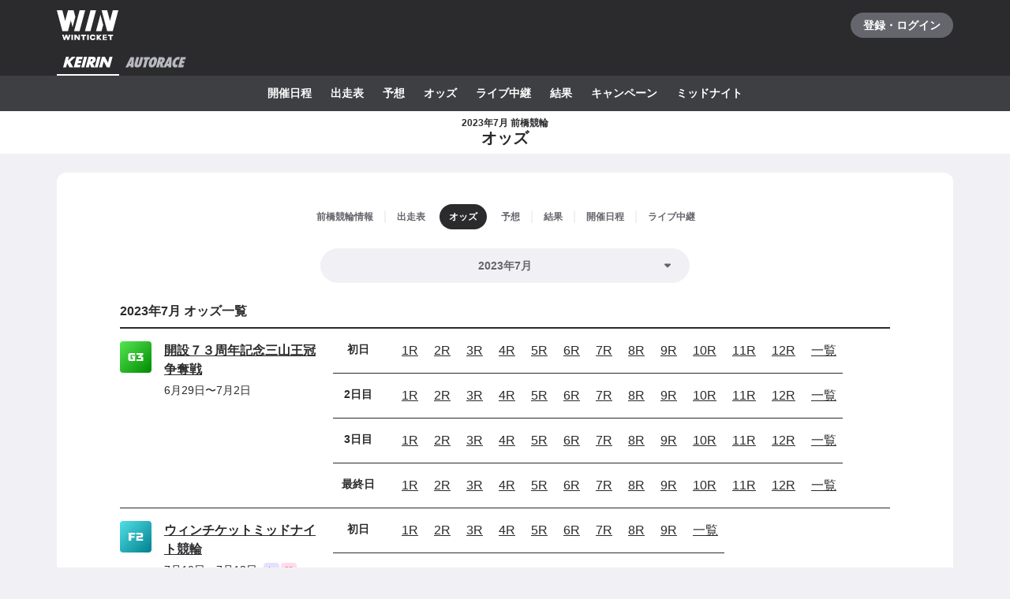

--- FILE ---
content_type: text/html; charset=utf-8
request_url: https://www.winticket.jp/keirin/maebashi/odds/202307
body_size: 92328
content:
<!doctype html><html lang="ja"><head><meta charSet="utf-8"/><meta http-equiv="X-UA-Compatible" content="IE=edge,chrome=1"/><meta name="format-detection" content="telephone=no,address=no,email=no"/><meta name="viewport" content="width=device-width, initial-scale=1.0, viewport-fit=cover"/><meta name="theme-color" content="#ffffff"/><meta data-react-helmet="true" property="og:site_name" content="WINTICKET(ウィンチケット)"/><meta data-react-helmet="true" property="fb:app_id" content="306008183301439"/><meta data-react-helmet="true" name="twitter:card" content="summary_large_image"/><meta data-react-helmet="true" name="twitter:site" content="@_WinTicket"/><meta data-react-helmet="true" name="format-detection" content="telephone=no"/><meta data-react-helmet="true" property="og:url" content="https://www.winticket.jp"/><meta data-react-helmet="true" property="og:type" content="website"/><meta data-react-helmet="true" property="og:image" content="https://www.winticket.jp/assets/7e6853/ogp.png"/><meta data-react-helmet="true" name="twitter:url" content="https://www.winticket.jp"/><meta data-react-helmet="true" name="twitter:image" content="https://www.winticket.jp/assets/7e6853/ogp.png"/><meta data-react-helmet="true" name="description" content="2023年7月 前橋競輪 オッズのページです。WINTICKET(ウィンチケット)は、競輪(KEIRIN)のライブ映像の視聴・投票が可能なインターネット投票サービス。投票、チャージに関するお得なキャンペーンも充実。全競輪場のライブ映像も無料配信。AIによる競輪予想や、競輪選手データ、レース日程・結果など投票に役立つデータを提供。スマホアプリも登場。サイバーエージェントグループの安心・安全運営体制。ABEMAとも連動。サービス内で、WINTICKETミッドナイト競輪が視聴可能。"/><meta data-react-helmet="true" name="keywords" content="2023年7月 前橋競輪 オッズ,競輪,競輪投票,WINTICKET,ウィンチケット"/><meta data-react-helmet="true" property="og:title" content="2023年7月 前橋競輪 オッズ【ウィンチケット競輪】"/><meta data-react-helmet="true" name="twitter:title" content="2023年7月 前橋競輪 オッズ【ウィンチケット競輪】"/><meta data-react-helmet="true" property="og:description" content="2023年7月 前橋競輪 オッズのページです。WINTICKET(ウィンチケット)は、競輪(KEIRIN)のライブ映像の視聴・投票が可能なインターネット投票サービス。投票、チャージに関するお得なキャンペーンも充実。全競輪場のライブ映像も無料配信。AIによる競輪予想や、競輪選手データ、レース日程・結果など投票に役立つデータを提供。スマホアプリも登場。サイバーエージェントグループの安心・安全運営体制。ABEMAとも連動。サービス内で、WINTICKETミッドナイト競輪が視聴可能。"/><meta data-react-helmet="true" name="twitter:description" content="2023年7月 前橋競輪 オッズのページです。WINTICKET(ウィンチケット)は、競輪(KEIRIN)のライブ映像の視聴・投票が可能なインターネット投票サービス。投票、チャージに関するお得なキャンペーンも充実。全競輪場のライブ映像も無料配信。AIによる競輪予想や、競輪選手データ、レース日程・結果など投票に役立つデータを提供。スマホアプリも登場。サイバーエージェントグループの安心・安全運営体制。ABEMAとも連動。サービス内で、WINTICKETミッドナイト競輪が視聴可能。"/><link rel="apple-touch-icon" sizes="180x180" href="/assets/7e6853/apple-touch-icon.png"/><link rel="icon" type="image/png" sizes="32x32" href="/assets/7e6853/favicon-32x32.png"/><link rel="icon" type="image/png" sizes="16x16" href="/assets/7e6853/favicon-16x16.png"/><link rel="shortcut icon" type="image/x-icon" href="/assets/7e6853/favicon.ico"/><link rel="mask-icon" href="/assets/7e6853/safari-pinned-tab.svg" color="#00735b"/><link rel="manifest" href="/assets/7e6853/manifest.json" crossorigin="use-credentials"/><link rel="preconnect" href="https://www.gstatic.com"/><link rel="preconnect" href="https://www.google-analytics.com"/><link rel="preconnect" href="https://www.googletagmanager.com"/><link rel="preconnect" href="https://connect.facebook.net"/><link data-chunk="bootstrap" rel="preload" as="script" href="/assets/7e6853/runtime.d7429ae38624ed89.min.js"/><link data-chunk="bootstrap" rel="preload" as="script" href="/assets/7e6853/framework.34c89d7cf52973ff.min.js"/><link data-chunk="bootstrap" rel="preload" as="script" href="/assets/7e6853/lib-a4e07dc1.cc77a18a886db04d.min.js"/><link data-chunk="bootstrap" rel="preload" as="script" href="/assets/7e6853/lib-7cc2b9a6.0bc9f977fe523ede.min.js"/><link data-chunk="bootstrap" rel="preload" as="script" href="/assets/7e6853/vendors.314aaaebceead9fd.min.js"/><link data-chunk="bootstrap" rel="preload" as="script" href="/assets/7e6853/bootstrap.199b05a15e7a9747.min.js"/><link data-chunk="pages-keirin-slug-odds-date" rel="preload" as="script" href="/assets/7e6853/chunk.a7f2040f9f26fe04.min.js"/><link data-chunk="pages-keirin-slug-odds-date" rel="preload" as="script" href="/assets/7e6853/chunk.dfca23f22e6e94ab.min.js"/><link data-chunk="pages-keirin-slug-odds-date" rel="preload" as="script" href="/assets/7e6853/chunk.3e9b54037575a862.min.js"/><link data-chunk="pages-keirin-slug-odds-date" rel="preload" as="script" href="/assets/7e6853/chunk.7a4289797df52f44.min.js"/><link data-chunk="pages-keirin-slug-odds-date" rel="preload" as="script" href="/assets/7e6853/chunk.fc7f457dea5e2efe.min.js"/><link data-chunk="layouts-keirin-KeirinVenueLayout" rel="preload" as="script" href="/assets/7e6853/chunk.c0745b6055e8bcc5.min.js"/><link data-chunk="layouts-keirin-KeirinVenueLayout" rel="preload" as="script" href="/assets/7e6853/chunk.c13fd9361931bda0.min.js"/><link data-chunk="layouts-keirin-KeirinVenueLayout" rel="preload" as="script" href="/assets/7e6853/chunk.56ceb747181c0d35.min.js"/><link data-chunk="layouts-keirin-KeirinVenueLayout" rel="preload" as="script" href="/assets/7e6853/chunk.3b259f402b81a9a2.min.js"/><link data-chunk="layouts-keirin-KeirinVenueLayout" rel="preload" as="script" href="/assets/7e6853/chunk.53dc1a1993a2d379.min.js"/><link data-chunk="layouts-keirin-KeirinVenueLayout" rel="preload" as="script" href="/assets/7e6853/chunk.09724482a21e6c0c.min.js"/><link data-chunk="layouts-keirin-KeirinVenueLayout" rel="preload" as="script" href="/assets/7e6853/chunk.d669227d78ffe9f3.min.js"/><link data-chunk="layouts-keirin-KeirinVenueLayout" rel="preload" as="script" href="/assets/7e6853/chunk.fbe1bbb1f8ceca06.min.js"/><link data-chunk="layouts-keirin-KeirinVenueLayout" rel="preload" as="script" href="/assets/7e6853/chunk.2b19407c93ffe952.min.js"/><link data-react-helmet="true" rel="canonical" href="https://www.winticket.jp/keirin/maebashi/odds/202307"/><title data-react-helmet="true">2023年7月 前橋競輪 オッズ【ウィンチケット競輪】</title><style data-styled="" data-styled-version="6.1.19">.diBFaS{font-size:0.875rem;letter-spacing:0;line-height:1.5;color:#fff;font-weight:bold;}/*!sc*/
.eeCVem{flex-direction:column;}/*!sc*/
.eeCVem>*:not(:first-child){margin-top:24px;}/*!sc*/
@media (min-width: 560px){.eeCVem{flex-direction:column;}.eeCVem>*:not(:first-child){margin-top:24px;}}/*!sc*/
@media (min-width: 1024px){.eeCVem{flex-direction:column;}.eeCVem>*:not(:first-child){margin-top:24px;}}/*!sc*/
@media (min-width: 1216px){.eeCVem{flex-direction:column;}.eeCVem>*:not(:first-child){margin-top:24px;}}/*!sc*/
.cBJkZY{grid-gap:24px;}/*!sc*/
@media (min-width: 1024px){.cBJkZY{grid-gap:40px;}}/*!sc*/
.XeaQK{grid-column:span 12;-ms-grid-column-span:12;}/*!sc*/
@media (min-width: 560px){.XeaQK{grid-column:span 12;-ms-grid-column-span:12;}}/*!sc*/
@media (min-width: 1024px){.XeaQK{grid-column:4/-4;}}/*!sc*/
@media (min-width: 1216px){.XeaQK{grid-column:4/-4;}}/*!sc*/
.gRVZtu{font-size:0.875rem;letter-spacing:0;line-height:1.5;color:#65666D;text-align:center;white-space:normal;word-break:break-all;font-weight:bold;}/*!sc*/
.wNMha{flex-direction:column;}/*!sc*/
.wNMha>*:not(:first-child){margin-top:40px;}/*!sc*/
@media (min-width: 560px){.wNMha{flex-direction:column;}.wNMha>*:not(:first-child){margin-top:40px;}}/*!sc*/
@media (min-width: 1024px){.wNMha{flex-direction:column;}.wNMha>*:not(:first-child){margin-top:40px;}}/*!sc*/
@media (min-width: 1216px){.wNMha{flex-direction:column;}.wNMha>*:not(:first-child){margin-top:40px;}}/*!sc*/
data-styled.g10[id="responsive-sc-a63d97f-0"]{content:"diBFaS,eeCVem,bpjpqC,cBJkZY,XeaQK,gRVZtu,wNMha,"}/*!sc*/
.knBPVL{display:flex;}/*!sc*/
data-styled.g16[id="Stack__Wrapper-sc-5a84a92e-0"]{content:"knBPVL,"}/*!sc*/
.grvujt{display:block;}/*!sc*/
data-styled.g17[id="Text___Text-sc-79c448b1-0"]{content:"grvujt,"}/*!sc*/
.kjhrlj{text-decoration:underline;}/*!sc*/
.kjhrlj:active{text-decoration:none;}/*!sc*/
.kjhrlj:not([href]){text-decoration:none;}/*!sc*/
@media (hover: hover) and (pointer: fine){.kjhrlj:hover{text-decoration:none;}}/*!sc*/
data-styled.g18[id="Link___Wrapper-sc-ae39d014-0"]{content:"kjhrlj,"}/*!sc*/
.eSwJUA{margin:0;padding:0;border:0;background-color:transparent;text-decoration:none;letter-spacing:inherit;font-size:inherit;font-family:inherit;line-height:inherit;cursor:pointer;transition-timing-function:cubic-bezier(0.4, 0.0, 0.2, 1);transition-duration:90ms;transition-property:border-color,background-color,color,opacity;}/*!sc*/
.eSwJUA:focus:not(.focus-visible){outline:none;}/*!sc*/
.eSwJUA.focus-visible{outline:none;box-shadow:0 0 0 4px rgba(139, 215, 186, 0.6);}/*!sc*/
.eSwJUA:disabled,a.eSwJUA:not([href]){box-shadow:none;text-shadow:none;cursor:default;pointer-events:none;}/*!sc*/
data-styled.g19[id="BaseButton___StyledBaseButton-sc-bc1fb80f-0"]{content:"eSwJUA,"}/*!sc*/
.iFMbvf{margin-right:auto;margin-left:auto;padding-right:16px;padding-left:16px;max-width:calc(560px + 16px * 2);width:100%;}/*!sc*/
@media (min-width: 1024px){.iFMbvf{padding-right:40px;padding-left:40px;max-width:calc(1136px + 40px * 2);}}/*!sc*/
data-styled.g31[id="Container___Wrapper-sc-937bd715-0"]{content:"iFMbvf,"}/*!sc*/
.kkcEcW{position:absolute;top:0;left:0;width:100%;height:100%;vertical-align:bottom;opacity:1;transition:opacity 150ms linear;}/*!sc*/
data-styled.g32[id="BaseImage___Wrapper-sc-f00cc66a-0"]{content:"kkcEcW,"}/*!sc*/
*,*::before,*::after{box-sizing:inherit;}/*!sc*/
html{font-size:1rem;letter-spacing:0;line-height:1.5;box-sizing:border-box;background:#F1F1F5;color:#2B2B2E;-webkit-text-size-adjust:100%;-ms-text-size-adjust:100%;-webkit-tap-highlight-color:transparent;font-family:-apple-system,BlinkMacSystemFont,"Helvetica Neue",sans-serif;--body-scrollbar-padding:0px;}/*!sc*/
body{min-width:320px;}/*!sc*/
h1,h2,h3,h4,h5,h6{letter-spacing:unset;font-size:unset;line-height:unset;}/*!sc*/
body,h1,h2,h3,h4,h5,h6,p,blockquote,ul,ol,li,dl,dt,dd{margin:0;}/*!sc*/
ul,ol{padding:0;list-style:none;}/*!sc*/
a{color:inherit;text-decoration:underline;}/*!sc*/
a:active{text-decoration:none;}/*!sc*/
b,strong{font-weight:bold;}/*!sc*/
img,svg{vertical-align:top;}/*!sc*/
abbr{text-decoration:none;}/*!sc*/
button,input,optgroup,select,textarea{margin:0;font-size:100%;font-family:inherit;line-height:1.15;}/*!sc*/
button,input{overflow:visible;}/*!sc*/
button,select{text-transform:none;}/*!sc*/
button,[type='button'],[type='reset'],[type='submit']{-webkit-appearance:button;}/*!sc*/
button::-moz-focus-inner,[type='button']::-moz-focus-inner,[type='reset']::-moz-focus-inner,[type='submit']::-moz-focus-inner{padding:0;border-style:none;}/*!sc*/
button:-moz-focusring,[type='button']:-moz-focusring,[type='reset']:-moz-focusring,[type='submit']:-moz-focusring{outline:1px dotted ButtonText;}/*!sc*/
input:is([type="button"],[type="submit"],[type="reset"]),input[type="file"]::-webkit-file-upload-button,button{color:inherit;}/*!sc*/
input[type="file"]::file-selector-button{color:inherit;}/*!sc*/
fieldset{padding:0.35em 0.75em 0.625em;}/*!sc*/
legend{padding:0;}/*!sc*/
progress{vertical-align:baseline;}/*!sc*/
[type='number']::-webkit-inner-spin-button,[type='number']::-webkit-outer-spin-button{height:auto;}/*!sc*/
[type='search']{-webkit-appearance:none;outline-offset:-2px;}/*!sc*/
[type='search']::-webkit-search-decoration{-webkit-appearance:none;}/*!sc*/
::-webkit-file-upload-button{-webkit-appearance:button;font:inherit;}/*!sc*/
:disabled,[aria-disabled='true']{cursor:default;pointer-events:none;}/*!sc*/
#app{display:flex;flex-direction:column;min-height:100vh;}/*!sc*/
main{display:block;flex:1;padding-bottom:80px;}/*!sc*/
@media (hover: hover) and (pointer: fine){a:hover{text-decoration:none;}}/*!sc*/
data-styled.g33[id="sc-global-jGytLf1"]{content:"sc-global-jGytLf1,"}/*!sc*/
.kRoolN{font-weight:bold;font-size:1rem;letter-spacing:0;line-height:1.2;}/*!sc*/
data-styled.g34[id="Content___Title-sc-28ef8f42-0"]{content:"kRoolN,"}/*!sc*/
.htGQGu{margin-top:16px;font-size:0.75rem;letter-spacing:0;line-height:1.5;}/*!sc*/
data-styled.g35[id="Content___Body-sc-28ef8f42-1"]{content:"htGQGu,"}/*!sc*/
.dQFvEo{padding-bottom:12px;border-bottom:2px solid #797A82;font-weight:bold;font-size:0.875rem;letter-spacing:0;line-height:1.5;}/*!sc*/
data-styled.g36[id="Menu___Title-sc-b3b57793-0"]{content:"dQFvEo,"}/*!sc*/
.jymnXj{margin-top:8px;}/*!sc*/
@media (min-width: 1024px){.jymnXj{display:flex;flex-wrap:wrap;}}/*!sc*/
data-styled.g37[id="Menu___List-sc-b3b57793-1"]{content:"jymnXj,"}/*!sc*/
.mCmvL{display:flex;flex:1 0 auto;width:100%;}/*!sc*/
data-styled.g38[id="MenuGroup___Wrapper-sc-df926798-0"]{content:"mCmvL,"}/*!sc*/
.eYIwEK{position:relative;display:flex;align-items:flex-start;padding:8px 0;padding-right:1em;min-width:5em;font-size:0.875rem;letter-spacing:0;line-height:1.5;}/*!sc*/
data-styled.g39[id="MenuGroup___Header-sc-df926798-1"]{content:"eYIwEK,"}/*!sc*/
.jGNdDM{font-weight:bold;font-size:inherit;}/*!sc*/
data-styled.g40[id="MenuGroup___Title-sc-df926798-2"]{content:"jGNdDM,"}/*!sc*/
.grZkEc{display:flex;flex-wrap:wrap;padding:4px 0;}/*!sc*/
@media (min-width: 1024px){.grZkEc{flex-wrap:nowrap;padding:0;}}/*!sc*/
data-styled.g41[id="MenuGroup___List-sc-df926798-3"]{content:"grZkEc,"}/*!sc*/
.cahDWZ{margin-right:16px;}/*!sc*/
@media (min-width: 1024px){.cahDWZ{margin-right:32px;}}/*!sc*/
data-styled.g42[id="MenuGroupItem___Wrapper-sc-aed4aa0d-0"]{content:"cahDWZ,"}/*!sc*/
.gwkUt{display:block;padding:4px 0;text-decoration:underline;font-size:0.875rem;letter-spacing:0;line-height:1.5;}/*!sc*/
.gwkUt:active{color:#A1A3AC;text-decoration:none;}/*!sc*/
@media (hover: hover) and (pointer: fine){.gwkUt:hover{color:#A1A3AC;text-decoration:none;}}/*!sc*/
@media (min-width: 1024px){.gwkUt{padding:8px 0;}}/*!sc*/
data-styled.g43[id="MenuGroupItem___Link-sc-aed4aa0d-1"]{content:"gwkUt,"}/*!sc*/
@media (min-width: 1024px){.zGegR{margin-right:32px;}}/*!sc*/
data-styled.g44[id="MenuItem___Wrapper-sc-4d44a737-0"]{content:"zGegR,"}/*!sc*/
.dzZTBX{display:block;padding:8px 0;text-decoration:underline;font-size:0.875rem;letter-spacing:0;line-height:1.5;}/*!sc*/
.dzZTBX:active{color:#A1A3AC;text-decoration:none;}/*!sc*/
@media (hover: hover) and (pointer: fine){.dzZTBX:hover{color:#A1A3AC;text-decoration:none;}}/*!sc*/
data-styled.g45[id="MenuItem___Link-sc-4d44a737-1"]{content:"dzZTBX,"}/*!sc*/
.kNTZOn{position:fixed!important;top:0!important;left:0!important;display:block!important;visibility:visible!important;overflow:hidden!important;margin:0!important;padding:0!important;width:4px!important;height:4px!important;border:none!important;opacity:0!important;}/*!sc*/
data-styled.g66[id="VisuallyHidden___Wrapper-sc-e7fca14e-0"]{content:"kNTZOn,"}/*!sc*/
.jpioev{position:relative;display:inline-block;vertical-align:bottom;}/*!sc*/
.jpioev>span{position:absolute;top:0;left:0;width:100%;height:100%;}/*!sc*/
data-styled.g79[id="Image___Wrapper-sc-87e2fbeb-0"]{content:"jpioev,"}/*!sc*/
.gPTluA{background:#2B2B2E;}/*!sc*/
data-styled.g80[id="Header___Wrapper-sc-cefc232e-0"]{content:"gPTluA,"}/*!sc*/
.dHAViS{display:flex;justify-content:space-between;align-items:center;}/*!sc*/
data-styled.g81[id="Header___CommonRow-sc-cefc232e-1"]{content:"dHAViS,"}/*!sc*/
.izsxUk{display:flex;justify-content:center;align-items:center;margin-left:-16px;padding:0 16px;height:64px;color:#fff;}/*!sc*/
.izsxUk:hover{opacity:0.7;}/*!sc*/
.izsxUk.focus-visible{box-shadow:0 0 0 4px rgba(139, 215, 186, 0.6) inset;}/*!sc*/
@media (hover: hover) and (pointer: fine){.izsxUk:hover{opacity:0.7;}}/*!sc*/
data-styled.g82[id="Header___LogoLink-sc-cefc232e-2"]{content:"izsxUk,"}/*!sc*/
.fzFOKc{display:grid;place-items:center;min-width:130px;min-height:32px;border-radius:40px;background-color:#65666D;}/*!sc*/
.fzFOKc:active{background-color:#8D8F97;}/*!sc*/
@media (hover: hover) and (pointer: fine){.fzFOKc:hover{background-color:#8D8F97;}}/*!sc*/
data-styled.g83[id="Header___LoginButton-sc-cefc232e-3"]{content:"fzFOKc,"}/*!sc*/
.dCwtZg{position:relative;z-index:1;display:flex;}/*!sc*/
data-styled.g88[id="Header___SportNavList-sc-cefc232e-8"]{content:"dCwtZg,"}/*!sc*/
.etlKSX{display:flex;justify-content:center;align-items:center;padding:0 8px;height:32px;border-bottom:2px solid transparent;color:#B7B8C0;}/*!sc*/
.etlKSX:active{background:#525358;}/*!sc*/
.etlKSX[aria-expanded='true']{border-bottom-color:#fff;color:#fff;}/*!sc*/
@media (hover: hover) and (pointer: fine){.etlKSX:hover{background:#525358;}}/*!sc*/
data-styled.g89[id="Header___SportNavLink-sc-cefc232e-9"]{content:"etlKSX,"}/*!sc*/
.cCqLqM{background:#3E3F43;}/*!sc*/
data-styled.g90[id="Header___SportTab-sc-cefc232e-10"]{content:"cCqLqM,"}/*!sc*/
.lonsYj{position:relative;margin-right:-16px;margin-left:-16px;}/*!sc*/
@media (min-width: 1024px){.lonsYj{margin-right:0;margin-left:0;}}/*!sc*/
@media (max-width:1023px){.lonsYj::before,.lonsYj:after{position:absolute;top:0;bottom:0;z-index:1;display:block;width:16px;content:'';pointer-events:none;}.lonsYj::before{left:0;background:linear-gradient(to right,#3E3F43 20%,rgba(62,63,67,0));}.lonsYj::after{right:0;background:linear-gradient(to left,#3E3F43 20%,rgba(62,63,67,0));}}/*!sc*/
data-styled.g91[id="Header___SportTabPaneWrapper-sc-cefc232e-11"]{content:"lonsYj,"}/*!sc*/
.iFFpGR{overflow-x:auto;-webkit-overflow-scrolling:touch;scrollbar-width:none;-ms-overflow-style:none;}/*!sc*/
.iFFpGR::-webkit-scrollbar{display:none;}/*!sc*/
.iFFpGR[aria-hidden='true']{display:none;}/*!sc*/
data-styled.g92[id="Header___SportTabPane-sc-cefc232e-12"]{content:"iFFpGR,"}/*!sc*/
.djSKQE{display:flex;justify-content:flex-start;}/*!sc*/
.djSKQE>li{flex:0 0 auto;padding-left:8px;}/*!sc*/
.djSKQE>li:last-child{padding-right:8px;}/*!sc*/
@media (min-width: 1024px){.djSKQE{justify-content:center;padding-right:0;padding-left:0;}}/*!sc*/
data-styled.g93[id="Header___SportMenu-sc-cefc232e-13"]{content:"djSKQE,"}/*!sc*/
.lhvpPb{display:block;padding:12px 8px;color:#fff;font-size:0.875rem;letter-spacing:0;line-height:1.5;font-weight:bold;}/*!sc*/
.lhvpPb:active{color:#B7B8C0;}/*!sc*/
.lhvpPb.focus-visible{box-shadow:0 0 0 4px rgba(139, 215, 186, 0.6) inset;}/*!sc*/
@media (hover: hover) and (pointer: fine){.lhvpPb:hover{color:#B7B8C0;}}/*!sc*/
data-styled.g94[id="Header___SportMenuLink-sc-cefc232e-14"]{content:"lhvpPb,"}/*!sc*/
.iJycId{padding-bottom:40px;background:#2B2B2E;color:#F1F1F5;}/*!sc*/
data-styled.g95[id="Footer___Wrapper-sc-7e916cab-0"]{content:"iJycId,"}/*!sc*/
.iwUkRh{background:#3E3F43;}/*!sc*/
data-styled.g96[id="Footer___Breadcrumb-sc-7e916cab-1"]{content:"iwUkRh,"}/*!sc*/
.cfUaln{display:flex;flex-wrap:wrap;align-items:center;padding:8px 0;background:#3E3F43;}/*!sc*/
data-styled.g97[id="Footer___BreadcrumbList-sc-7e916cab-2"]{content:"cfUaln,"}/*!sc*/
.eRheih{position:relative;}/*!sc*/
.eRheih:not(:first-child){margin-left:16px;padding-left:16px;}/*!sc*/
.eRheih:not(:first-child)::before{position:absolute;top:50%;left:-8px;display:block;margin-top:-4.5px;width:9px;height:9px;border-top:1px solid #797A82;border-right:1px solid #797A82;border-radius:1px;content:'';transform:rotate(45deg);}/*!sc*/
data-styled.g98[id="Footer___BreadcrumbListItem-sc-7e916cab-3"]{content:"eRheih,"}/*!sc*/
.fnbjQe{position:relative;display:block;padding:8px 0;}/*!sc*/
.fnbjQe:active{color:#A1A3AC;}/*!sc*/
@media (hover: hover) and (pointer: fine){.fnbjQe:hover{color:#A1A3AC;}}/*!sc*/
data-styled.g99[id="Footer___BreadcrumbLink-sc-7e916cab-4"]{content:"fnbjQe,"}/*!sc*/
.jiHkvo{display:block;font-weight:bold;font-size:0.75rem;letter-spacing:0;line-height:1.5;}/*!sc*/
data-styled.g100[id="Footer___BreadcrumbLabel-sc-7e916cab-5"]{content:"jiHkvo,"}/*!sc*/
.kiHHzg{padding:40px 0;background:#3E3F43;}/*!sc*/
data-styled.g101[id="Footer___Additional-sc-7e916cab-6"]{content:"kiHHzg,"}/*!sc*/
.dKxdYf{padding-top:40px;}/*!sc*/
@media (min-width: 1024px){.dKxdYf{display:flex;justify-content:flex-start;}.dKxdYf>li{margin-right:32px;}}/*!sc*/
data-styled.g102[id="Footer___NavList-sc-7e916cab-7"]{content:"dKxdYf,"}/*!sc*/
.dbsLXZ{display:block;padding:8px 0;font-weight:bold;font-size:0.75rem;letter-spacing:0;line-height:1.5;}/*!sc*/
.dbsLXZ:active{color:#A1A3AC;}/*!sc*/
@media (hover: hover) and (pointer: fine){.dbsLXZ:hover{color:#A1A3AC;}}/*!sc*/
data-styled.g103[id="Footer___NavLink-sc-7e916cab-8"]{content:"dbsLXZ,"}/*!sc*/
.fcqxAU{margin-top:16px;}/*!sc*/
.fcqxAU>li{margin-top:8px;font-size:0.75rem;letter-spacing:0;line-height:1.5;}/*!sc*/
@media (min-width: 1216px){.fcqxAU{display:flex;margin-top:40px;}.fcqxAU>li{margin-top:0;margin-right:32px;}}/*!sc*/
data-styled.g104[id="Footer___SupportList-sc-7e916cab-9"]{content:"fcqxAU,"}/*!sc*/
.iErpWv{color:#B7B8C0;text-decoration:underline;}/*!sc*/
.iErpWv:active{color:#65666D;}/*!sc*/
@media (hover: hover) and (pointer: fine){.iErpWv:hover{color:#65666D;}}/*!sc*/
data-styled.g105[id="Footer___SupportLink-sc-7e916cab-10"]{content:"iErpWv,"}/*!sc*/
.BxmDD{margin-top:40px;color:#fff;text-align:center;}/*!sc*/
data-styled.g106[id="Footer___Brand-sc-7e916cab-11"]{content:"BxmDD,"}/*!sc*/
.hPIOLD{margin-top:16px;color:#B7B8C0;font-size:0.75rem;letter-spacing:0;line-height:1.5;}/*!sc*/
data-styled.g107[id="Footer___Copyright-sc-7e916cab-12"]{content:"hPIOLD,"}/*!sc*/
.eMQZVG{margin-top:40px;}/*!sc*/
.eMQZVG>li{display:inline-block;margin-right:16px;}/*!sc*/
.eMQZVG>li:last-child{margin-right:0;}/*!sc*/
@media (min-width: 1024px){.eMQZVG{margin-top:16px;text-align:center;}}/*!sc*/
data-styled.g108[id="Footer___BrandLinkList-sc-7e916cab-13"]{content:"eMQZVG,"}/*!sc*/
.fVJXFn{color:#B7B8C0;font-weight:bold;font-size:0.75rem;letter-spacing:0;line-height:1.5;}/*!sc*/
.fVJXFn:active{color:#65666D;}/*!sc*/
@media (hover: hover) and (pointer: fine){.fVJXFn:hover{color:#65666D;}}/*!sc*/
data-styled.g109[id="Footer___BrandLink-sc-7e916cab-14"]{content:"fVJXFn,"}/*!sc*/
.jWBLIt{margin-top:16px;color:#B7B8C0;font-size:0.625rem;letter-spacing:0;line-height:1.5;}/*!sc*/
data-styled.g110[id="Footer___License-sc-7e916cab-15"]{content:"jWBLIt,"}/*!sc*/
.gpmuaE{display:block;max-width:100%;}/*!sc*/
data-styled.g141[id="Cell__Wrapper-sc-23c77bc7-0"]{content:"gpmuaE,"}/*!sc*/
.krHhQA{display:grid;grid-template-columns:repeat(12,minmax(0,1fr));}/*!sc*/
data-styled.g142[id="DeprecatedGrid___Wrapper-sc-37b2bb7c-0"]{content:"krHhQA,"}/*!sc*/
.dAGMXO{margin-right:-16px;margin-left:-16px;}/*!sc*/
@media (min-width: 560px){.dAGMXO{margin-right:auto;margin-left:auto;}}/*!sc*/
@media (min-width: 1024px){.dAGMXO{margin-right:auto;margin-left:auto;}}/*!sc*/
@media (min-width: 1216px){.dAGMXO{margin-right:auto;margin-left:auto;}}/*!sc*/
data-styled.g143[id="Fill___Wrapper-sc-8f3ccd2-0"]{content:"dAGMXO,"}/*!sc*/
.ebFFuZ{padding:24px 16px;background:#fff;overflow-wrap:break-word;}/*!sc*/
@media (min-width: 560px){.ebFFuZ{padding:40px 80px;border-radius:12px;}}/*!sc*/
data-styled.g145[id="Section___Inner-sc-c72b47d0-0"]{content:"ebFFuZ,"}/*!sc*/
.eXTIay{background:#fff;}/*!sc*/
data-styled.g152[id="PageTitle___Wrapper-sc-1913cfe-0"]{content:"eXTIay,"}/*!sc*/
.eizQoa{display:flex;justify-content:center;align-items:center;padding:8px 0;min-height:52px;}/*!sc*/
data-styled.g153[id="PageTitle___Inner-sc-1913cfe-1"]{content:"eizQoa,"}/*!sc*/
.fUNwcO{text-align:center;font-size:1rem;letter-spacing:0;line-height:1.2;font-weight:bold;}/*!sc*/
@media (min-width: 1024px){.fUNwcO{font-size:1.25rem;letter-spacing:0;line-height:1.2;}}/*!sc*/
data-styled.g154[id="PageTitle___Title-sc-1913cfe-2"]{content:"fUNwcO,"}/*!sc*/
.hZFIlW{display:block;text-align:center;font-size:0.75rem;letter-spacing:0;line-height:1.2;}/*!sc*/
data-styled.g155[id="PageTitle___Subtitle-sc-1913cfe-3"]{content:"hZFIlW,"}/*!sc*/
.gZZCmY{display:flex;justify-content:space-between;align-items:center;padding-bottom:8px;border-bottom:2px solid #2B2B2E;font-weight:bold;font-size:1rem;letter-spacing:0;line-height:1.5;}/*!sc*/
data-styled.g191[id="Headline___Headline-sc-6ee8aaf5-0"]{content:"gZZCmY,"}/*!sc*/
.hTpSiv{display:flex;justify-content:center;align-items:center;overflow:hidden;width:20px;height:20px;border-radius:4px;}/*!sc*/
data-styled.g307[id="CupIcon___Wrapper-sc-ca5783cf-0"]{content:"hTpSiv,"}/*!sc*/
.gxKgQb{display:inline-flex;justify-content:center;align-items:center;width:40px;height:40px;border-radius:4px;background:linear-gradient(to right bottom, #55E652 0%, #008A00 100%);}/*!sc*/
.cyxPyu{display:inline-flex;justify-content:center;align-items:center;width:40px;height:40px;border-radius:4px;background:linear-gradient(to right bottom, #52DFE6 0%, #00808F 100%);}/*!sc*/
.ddzPMc{display:inline-flex;justify-content:center;align-items:center;width:40px;height:40px;border-radius:4px;background:linear-gradient(to right bottom, #F4954C 0%, #BF5600 100%);}/*!sc*/
data-styled.g308[id="GradeIcon___Wrapper-sc-bfe07c4a-0"]{content:"gxKgQb,cyxPyu,ddzPMc,"}/*!sc*/
.bQhgal{display:flex;align-items:center;}/*!sc*/
data-styled.g309[id="IconGroup___Wrapper-sc-477711bd-0"]{content:"bQhgal,"}/*!sc*/
.dgPDOR{line-height:0;}/*!sc*/
.dgPDOR:not(:first-child){margin-left:2px;}/*!sc*/
data-styled.g310[id="IconGroup___Item-sc-477711bd-1"]{content:"dgPDOR,"}/*!sc*/
.cEYQWl{position:relative;flex:0 0 auto;padding:0 2px 0 4px;}/*!sc*/
.cEYQWl:not(:first-child)::before{position:absolute;top:0;bottom:0;left:0;display:block;margin:auto;width:2px;height:16px;background:#F1F1F5;content:'';}/*!sc*/
.cEYQWl[data-active]::before,.cEYQWl[data-active]+.cEYQWl::before{background-color:transparent;}/*!sc*/
data-styled.g398[id="NeoContextNav___Item-sc-40360cc1-0"]{content:"cEYQWl,"}/*!sc*/
.dbbMLV{font-size:0.75rem;letter-spacing:0;line-height:1.5;position:relative;display:flex;justify-content:center;align-items:center;padding:0 12px;width:100%;height:32px;border-radius:32px;background:transparent;color:#65666D;text-align:center;font-weight:bold;}/*!sc*/
.dbbMLV.focus-visible{box-shadow:0 0 0 4px rgba(139, 215, 186, 0.6) inset;}/*!sc*/
.dbbMLV::before{position:absolute;top:0;right:0;bottom:0;left:0;z-index:0;display:block;border-radius:32px;background:#2B2B2E;content:'';opacity:0;transition-timing-function:cubic-bezier(0.4, 0.0, 0.2, 1);transition-duration:90ms;transition-property:border-color,opacity,transform;transform:scale(0.7);}/*!sc*/
.dbbMLV[data-active]{color:#fff;}/*!sc*/
.dbbMLV[data-active]::before{opacity:1;transform:scale(1);}/*!sc*/
.dbbMLV:not([data-active]):active{background-color:#E4E5EA;}/*!sc*/
a.dbbMLV:not([data-active]):not([href]),.dbbMLV:not([data-active]):disabled{color:#B7B8C0;}/*!sc*/
.dbbMLV>span{position:relative;z-index:1;}/*!sc*/
@media (hover: hover) and (pointer: fine){.dbbMLV:not([data-active]):hover{background-color:#E4E5EA;}}/*!sc*/
data-styled.g399[id="NeoContextNav___Button-sc-40360cc1-1"]{content:"dbbMLV,"}/*!sc*/
.ktKTQh{position:relative;background:transparent;}/*!sc*/
data-styled.g400[id="NeoContextNav___Wrapper-sc-40360cc1-2"]{content:"ktKTQh,"}/*!sc*/
.jBYzyl{display:flex;justify-content:center;align-items:center;margin-right:-16px;margin-left:-16px;}/*!sc*/
data-styled.g401[id="NeoContextNav___Nav-sc-40360cc1-3"]{content:"jBYzyl,"}/*!sc*/
.bUwHKf{overflow-x:auto;-webkit-overflow-scrolling:touch;display:flex;align-items:center;padding-right:16px;padding-left:16px;width:auto;scrollbar-width:none;-ms-overflow-style:none;}/*!sc*/
.bUwHKf::-webkit-scrollbar{display:none;}/*!sc*/
@media (min-width: 560px){.bUwHKf{margin:auto;width:auto;}}/*!sc*/
data-styled.g402[id="NeoContextNav___List-sc-40360cc1-4"]{content:"bUwHKf,"}/*!sc*/
.ixFaMn{position:absolute;top:0;z-index:2;display:flex;align-items:center;width:calc(24px + 16px + 8px);height:100%;color:#B7B8C0;pointer-events:none;left:-16px;justify-content:flex-start;padding-right:8px;padding-left:16px;background:linear-gradient(to right, rgba(255, 255, 255, 1) 80%, rgba(255, 255, 255, 0));}/*!sc*/
data-styled.g403[id="NeoContextNav___EdgeLeft-sc-40360cc1-5"]{content:"ixFaMn,"}/*!sc*/
.htIdWI{position:absolute;top:0;z-index:2;display:flex;align-items:center;width:calc(24px + 16px + 8px);height:100%;color:#B7B8C0;pointer-events:none;right:-16px;justify-content:flex-end;padding-right:16px;padding-left:8px;background:linear-gradient(to left, rgba(255, 255, 255, 1) 80%, rgba(255, 255, 255, 0));}/*!sc*/
data-styled.g404[id="NeoContextNav___EdgeRight-sc-40360cc1-6"]{content:"htIdWI,"}/*!sc*/
.bCsYUq{position:relative;display:block;}/*!sc*/
.bCsYUq>select{position:absolute;z-index:2;display:block;width:100%;height:100%;border-radius:100vh;opacity:0;appearance:none;cursor:pointer;}/*!sc*/
.bCsYUq>select:disabled{cursor:default;}/*!sc*/
data-styled.g571[id="CapsuleDropdown___Wrapper-sc-4ecacccb-0"]{content:"bCsYUq,"}/*!sc*/
.gAIkpE{position:relative;padding:11.5px 44px 11.5px 44px;min-height:44px;width:100%;outline:none;border:none;border-radius:100vh;background-color:#F1F1F5;}/*!sc*/
select:active+.gAIkpE{background-color:#B7B8C0;}/*!sc*/
select.focus-visible+.gAIkpE{box-shadow:0 0 0 4px rgba(139, 215, 186, 0.6);}/*!sc*/
@media (hover: hover) and (pointer: fine){select:hover+.gAIkpE{background-color:#B7B8C0;}}/*!sc*/
data-styled.g572[id="CapsuleDropdown___SelectValue-sc-4ecacccb-1"]{content:"gAIkpE,"}/*!sc*/
.PCKEI{position:absolute;top:50%;right:16px;transform:translateY(-50%);pointer-events:none;}/*!sc*/
data-styled.g573[id="CapsuleDropdown___CaretWrapper-sc-4ecacccb-2"]{content:"PCKEI,"}/*!sc*/
.kLnAfo{min-height:82px;border-bottom:1px solid #2B2B2E;}/*!sc*/
@media (min-width: 1024px){.kLnAfo{display:flex;}}/*!sc*/
data-styled.g1314[id="Cup___Wrapper-sc-6fe3d99b-0"]{content:"kLnAfo,"}/*!sc*/
.kNMifp{display:flex;padding-top:16px;}/*!sc*/
@media (min-width: 1024px){.kNMifp{flex:0 0 auto;padding-right:16px;width:270px;}}/*!sc*/
data-styled.g1315[id="Cup___Header-sc-6fe3d99b-1"]{content:"kNMifp,"}/*!sc*/
.lcABoO{flex:0 0 auto;}/*!sc*/
data-styled.g1316[id="Cup___Grade-sc-6fe3d99b-2"]{content:"lcABoO,"}/*!sc*/
.hnPnYC{flex:1 1 auto;margin-left:16px;}/*!sc*/
data-styled.g1317[id="Cup___HeadInner-sc-6fe3d99b-3"]{content:"hnPnYC,"}/*!sc*/
.gzmWRc{font-weight:bold;font-size:1rem;letter-spacing:0;line-height:1.5;}/*!sc*/
data-styled.g1318[id="Cup___Title-sc-6fe3d99b-4"]{content:"gzmWRc,"}/*!sc*/
.cHsuut{display:flex;align-items:center;margin-top:4px;}/*!sc*/
data-styled.g1319[id="Cup___Meta-sc-6fe3d99b-5"]{content:"cHsuut,"}/*!sc*/
.SbLms{font-size:0.875rem;letter-spacing:0;line-height:1.5;}/*!sc*/
data-styled.g1320[id="Cup___Datetime-sc-6fe3d99b-6"]{content:"SbLms,"}/*!sc*/
.bLjcHE{margin-left:8px;}/*!sc*/
data-styled.g1321[id="Cup___CupIconGroup-sc-6fe3d99b-7"]{content:"bLjcHE,"}/*!sc*/
.cdFgcV{flex:0 0 auto;margin-top:4px;margin-left:4px;}/*!sc*/
data-styled.g1322[id="Item___Wrapper-sc-419c19b5-0"]{content:"cdFgcV,"}/*!sc*/
.ekFJrj{display:block;padding:8px;}/*!sc*/
data-styled.g1323[id="Item___StyledLink-sc-419c19b5-1"]{content:"ekFJrj,"}/*!sc*/
.bwPEgr{display:flex;padding:12px 0 12px 56px;}/*!sc*/
.bwPEgr:not(:first-child){border-top:1px solid #2B2B2E;}/*!sc*/
@media (min-width: 1024px){.bwPEgr{padding:8px 0;}}/*!sc*/
data-styled.g1324[id="Schedule___Wrapper-sc-b0bfe3e0-0"]{content:"bwPEgr,"}/*!sc*/
.gxERKq{flex:0 0 auto;padding:8px 0;width:3em;font-weight:bold;font-size:0.875rem;letter-spacing:0;line-height:1.5;}/*!sc*/
@media (min-width: 1024px){.gxERKq{width:4.5em;text-align:center;}}/*!sc*/
data-styled.g1325[id="Schedule___Label-sc-b0bfe3e0-1"]{content:"gxERKq,"}/*!sc*/
.bjsjvs{display:flex;flex-wrap:wrap;margin-top:-4px;margin-left:-4px;padding-left:16px;}/*!sc*/
data-styled.g1326[id="Schedule___List-sc-b0bfe3e0-2"]{content:"bjsjvs,"}/*!sc*/
</style><script id="__LOADABLE_REQUIRED_CHUNKS__" type="application/json" defer="">["51229","28888","24806","45324","84895","25674","95558","59200","71888","80798","11576","45381","58182","15761"]</script><script id="__LOADABLE_REQUIRED_CHUNKS___ext" type="application/json" defer="">{"namedChunks":["pages-keirin-slug-odds-date","layouts-keirin-KeirinVenueLayout"]}</script><script data-chunk="bootstrap" src="/assets/7e6853/runtime.d7429ae38624ed89.min.js" defer=""></script><script data-chunk="bootstrap" src="/assets/7e6853/framework.34c89d7cf52973ff.min.js" defer=""></script><script data-chunk="bootstrap" src="/assets/7e6853/lib-a4e07dc1.cc77a18a886db04d.min.js" defer=""></script><script data-chunk="bootstrap" src="/assets/7e6853/lib-7cc2b9a6.0bc9f977fe523ede.min.js" defer=""></script><script data-chunk="bootstrap" src="/assets/7e6853/vendors.314aaaebceead9fd.min.js" defer=""></script><script data-chunk="bootstrap" src="/assets/7e6853/bootstrap.199b05a15e7a9747.min.js" defer=""></script><script data-chunk="pages-keirin-slug-odds-date" src="/assets/7e6853/chunk.a7f2040f9f26fe04.min.js" defer=""></script><script data-chunk="pages-keirin-slug-odds-date" src="/assets/7e6853/chunk.dfca23f22e6e94ab.min.js" defer=""></script><script data-chunk="pages-keirin-slug-odds-date" src="/assets/7e6853/chunk.3e9b54037575a862.min.js" defer=""></script><script data-chunk="pages-keirin-slug-odds-date" src="/assets/7e6853/chunk.7a4289797df52f44.min.js" defer=""></script><script data-chunk="pages-keirin-slug-odds-date" src="/assets/7e6853/chunk.fc7f457dea5e2efe.min.js" defer=""></script><script data-chunk="layouts-keirin-KeirinVenueLayout" src="/assets/7e6853/chunk.c0745b6055e8bcc5.min.js" defer=""></script><script data-chunk="layouts-keirin-KeirinVenueLayout" src="/assets/7e6853/chunk.c13fd9361931bda0.min.js" defer=""></script><script data-chunk="layouts-keirin-KeirinVenueLayout" src="/assets/7e6853/chunk.56ceb747181c0d35.min.js" defer=""></script><script data-chunk="layouts-keirin-KeirinVenueLayout" src="/assets/7e6853/chunk.3b259f402b81a9a2.min.js" defer=""></script><script data-chunk="layouts-keirin-KeirinVenueLayout" src="/assets/7e6853/chunk.53dc1a1993a2d379.min.js" defer=""></script><script data-chunk="layouts-keirin-KeirinVenueLayout" src="/assets/7e6853/chunk.09724482a21e6c0c.min.js" defer=""></script><script data-chunk="layouts-keirin-KeirinVenueLayout" src="/assets/7e6853/chunk.d669227d78ffe9f3.min.js" defer=""></script><script data-chunk="layouts-keirin-KeirinVenueLayout" src="/assets/7e6853/chunk.fbe1bbb1f8ceca06.min.js" defer=""></script><script data-chunk="layouts-keirin-KeirinVenueLayout" src="/assets/7e6853/chunk.2b19407c93ffe952.min.js" defer=""></script></head><body><noscript><iframe src="https://www.googletagmanager.com/ns.html?id=GTM-W4ZBRNG" height="0" width="0" style="display:none;visibility:hidden"></iframe></noscript><div id="app"><span id="announce-title" aria-live="assertive" tabindex="-1" class="VisuallyHidden___Wrapper-sc-e7fca14e-0 kNTZOn"></span><div><header id="header" class="Header___Wrapper-sc-cefc232e-0 gPTluA"><div class="Container___Wrapper-sc-937bd715-0 iFMbvf"><div class="Header___CommonRow-sc-cefc232e-1 dHAViS"><a class="Link___Wrapper-sc-ae39d014-0 kjhrlj BaseButton___StyledBaseButton-sc-bc1fb80f-0 eSwJUA Header___LogoLink-sc-cefc232e-2 izsxUk" href="/"><span style="width:78px;padding-bottom:38px" class="Image___Wrapper-sc-87e2fbeb-0 jpioev"><picture><img alt="WINTICKET(ウィンチケット)公営競技の投票がスマホで簡単！" loading="eager" width="78" height="38" src="/assets/7e6853/icons/logo.svg" class="BaseImage___Wrapper-sc-f00cc66a-0 kkcEcW"/></picture></span></a><a class="Link___Wrapper-sc-ae39d014-0 kjhrlj BaseButton___StyledBaseButton-sc-bc1fb80f-0 eSwJUA Header___LoginButton-sc-cefc232e-3 fzFOKc" href="/login"><span class="Text___Text-sc-79c448b1-0 responsive-sc-a63d97f-0 grvujt diBFaS">登録・ログイン</span></a></div></div><nav aria-label="グローバルナビゲーション"><div class="Container___Wrapper-sc-937bd715-0 iFMbvf"><ul class="Header___SportNavList-sc-cefc232e-8 dCwtZg"><li><a id="header-nav-keirin" aria-expanded="true" aria-owns="header-tab-keirin" data-module-label="keirin" class="Link___Wrapper-sc-ae39d014-0 kjhrlj BaseButton___StyledBaseButton-sc-bc1fb80f-0 eSwJUA Header___SportNavLink-sc-cefc232e-9 etlKSX" href="/keirin"><span style="width:63px;padding-bottom:14px" class="Image___Wrapper-sc-87e2fbeb-0 jpioev"><picture><img alt="競輪" loading="eager" width="63" height="14" src="/assets/7e6853/icons/nav-keirin-active.svg" class="BaseImage___Wrapper-sc-f00cc66a-0 kkcEcW"/></picture></span></a></li><li><a id="header-nav-autorace" aria-expanded="false" aria-owns="header-tab-autorace" data-module-label="autorace" class="Link___Wrapper-sc-ae39d014-0 kjhrlj BaseButton___StyledBaseButton-sc-bc1fb80f-0 eSwJUA Header___SportNavLink-sc-cefc232e-9 etlKSX" href="/autorace"><span style="width:77px;padding-bottom:14px" class="Image___Wrapper-sc-87e2fbeb-0 jpioev"><picture><img alt="オートレース" loading="eager" width="77" height="14" src="/assets/7e6853/icons/nav-autorace.svg" class="BaseImage___Wrapper-sc-f00cc66a-0 kkcEcW"/></picture></span></a></li></ul></div><div class="Header___SportTab-sc-cefc232e-10 cCqLqM"><div class="Container___Wrapper-sc-937bd715-0 iFMbvf"><div class="Header___SportTabPaneWrapper-sc-cefc232e-11 lonsYj"><div id="header-tab-keirin" aria-labelledby="header-nav-keirin" aria-hidden="false" class="Header___SportTabPane-sc-cefc232e-12 iFFpGR"><ul class="Header___SportMenu-sc-cefc232e-13 djSKQE"><li><a data-module-label="schedule" class="Link___Wrapper-sc-ae39d014-0 kjhrlj BaseButton___StyledBaseButton-sc-bc1fb80f-0 eSwJUA Header___SportMenuLink-sc-cefc232e-14 lhvpPb" href="/keirin/schedules">開催日程</a></li><li><a data-module-label="racecard" class="Link___Wrapper-sc-ae39d014-0 kjhrlj BaseButton___StyledBaseButton-sc-bc1fb80f-0 eSwJUA Header___SportMenuLink-sc-cefc232e-14 lhvpPb" href="/keirin/racecard">出走表</a></li><li><a data-module-label="prediction" class="Link___Wrapper-sc-ae39d014-0 kjhrlj BaseButton___StyledBaseButton-sc-bc1fb80f-0 eSwJUA Header___SportMenuLink-sc-cefc232e-14 lhvpPb" href="/keirin/predictions">予想</a></li><li><a data-module-label="odds" class="Link___Wrapper-sc-ae39d014-0 kjhrlj BaseButton___StyledBaseButton-sc-bc1fb80f-0 eSwJUA Header___SportMenuLink-sc-cefc232e-14 lhvpPb" href="/keirin/odds">オッズ</a></li><li><a data-module-label="live" class="Link___Wrapper-sc-ae39d014-0 kjhrlj BaseButton___StyledBaseButton-sc-bc1fb80f-0 eSwJUA Header___SportMenuLink-sc-cefc232e-14 lhvpPb" href="/keirin/live">ライブ中継</a></li><li><a data-module-label="result" class="Link___Wrapper-sc-ae39d014-0 kjhrlj BaseButton___StyledBaseButton-sc-bc1fb80f-0 eSwJUA Header___SportMenuLink-sc-cefc232e-14 lhvpPb" href="/keirin/results">結果</a></li><li><a data-module-label="campaign" class="Link___Wrapper-sc-ae39d014-0 kjhrlj BaseButton___StyledBaseButton-sc-bc1fb80f-0 eSwJUA Header___SportMenuLink-sc-cefc232e-14 lhvpPb" href="/keirin/campaign">キャンペーン</a></li><li><a data-module-label="midnight" class="Link___Wrapper-sc-ae39d014-0 kjhrlj BaseButton___StyledBaseButton-sc-bc1fb80f-0 eSwJUA Header___SportMenuLink-sc-cefc232e-14 lhvpPb" href="/keirin/midnight">ミッドナイト</a></li></ul></div><div id="header-tab-autorace" aria-labelledby="header-nav-autorace" aria-hidden="true" class="Header___SportTabPane-sc-cefc232e-12 iFFpGR"><ul class="Header___SportMenu-sc-cefc232e-13 djSKQE"><li><a data-module-label="schedule" class="Link___Wrapper-sc-ae39d014-0 kjhrlj BaseButton___StyledBaseButton-sc-bc1fb80f-0 eSwJUA Header___SportMenuLink-sc-cefc232e-14 lhvpPb" href="/autorace/schedules">開催日程</a></li><li><a data-module-label="racecard" class="Link___Wrapper-sc-ae39d014-0 kjhrlj BaseButton___StyledBaseButton-sc-bc1fb80f-0 eSwJUA Header___SportMenuLink-sc-cefc232e-14 lhvpPb" href="/autorace/racecard">出走表</a></li><li><a data-module-label="prediction" class="Link___Wrapper-sc-ae39d014-0 kjhrlj BaseButton___StyledBaseButton-sc-bc1fb80f-0 eSwJUA Header___SportMenuLink-sc-cefc232e-14 lhvpPb" href="/autorace/predictions">予想</a></li><li><a data-module-label="odds" class="Link___Wrapper-sc-ae39d014-0 kjhrlj BaseButton___StyledBaseButton-sc-bc1fb80f-0 eSwJUA Header___SportMenuLink-sc-cefc232e-14 lhvpPb" href="/autorace/odds">オッズ</a></li><li><a data-module-label="live" class="Link___Wrapper-sc-ae39d014-0 kjhrlj BaseButton___StyledBaseButton-sc-bc1fb80f-0 eSwJUA Header___SportMenuLink-sc-cefc232e-14 lhvpPb" href="/autorace/live">ライブ中継</a></li><li><a data-module-label="result" class="Link___Wrapper-sc-ae39d014-0 kjhrlj BaseButton___StyledBaseButton-sc-bc1fb80f-0 eSwJUA Header___SportMenuLink-sc-cefc232e-14 lhvpPb" href="/autorace/results">結果</a></li><li><a data-module-label="campaign" class="Link___Wrapper-sc-ae39d014-0 kjhrlj BaseButton___StyledBaseButton-sc-bc1fb80f-0 eSwJUA Header___SportMenuLink-sc-cefc232e-14 lhvpPb" href="/autorace/campaign">キャンペーン</a></li></ul></div></div></div></div></nav></header></div><main><div class="Stack__Wrapper-sc-5a84a92e-0 responsive-sc-a63d97f-0 knBPVL eeCVem"><div class="Item__Wrapper-sc-577c9e13-0 responsive-sc-a63d97f-0 bpjpqC"><div class="PageTitle___Wrapper-sc-1913cfe-0 eXTIay"><div class="Container___Wrapper-sc-937bd715-0 iFMbvf"><div class="PageTitle___Inner-sc-1913cfe-1 eizQoa"><h1 class="PageTitle___Title-sc-1913cfe-2 fUNwcO"><span class="PageTitle___Subtitle-sc-1913cfe-3 hZFIlW">2023年7月 前橋競輪</span>オッズ</h1></div></div></div></div><div class="Item__Wrapper-sc-577c9e13-0 responsive-sc-a63d97f-0 bpjpqC"><div class="Container___Wrapper-sc-937bd715-0 iFMbvf"><div class="Fill___Wrapper-sc-8f3ccd2-0 dAGMXO"><div class="Section___Inner-sc-c72b47d0-0 ebFFuZ"><div class="Stack__Wrapper-sc-5a84a92e-0 responsive-sc-a63d97f-0 knBPVL eeCVem"><div class="Item__Wrapper-sc-577c9e13-0 responsive-sc-a63d97f-0 bpjpqC"><div class="NeoContextNav___Wrapper-sc-40360cc1-2 ktKTQh"><nav class="NeoContextNav___Nav-sc-40360cc1-3 jBYzyl"><ul class="NeoContextNav___List-sc-40360cc1-4 bUwHKf"><li class="NeoContextNav___Item-sc-40360cc1-0 cEYQWl"><a class="Link___Wrapper-sc-ae39d014-0 kjhrlj BaseButton___StyledBaseButton-sc-bc1fb80f-0 eSwJUA NeoContextNav___Button-sc-40360cc1-1 dbbMLV" href="/keirin/maebashi/"><span>前橋<!-- -->競輪情報</span></a></li><li class="NeoContextNav___Item-sc-40360cc1-0 cEYQWl"><a class="Link___Wrapper-sc-ae39d014-0 kjhrlj BaseButton___StyledBaseButton-sc-bc1fb80f-0 eSwJUA NeoContextNav___Button-sc-40360cc1-1 dbbMLV" href="/keirin/maebashi/racecard/"><span>出走表</span></a></li><li data-active="true" class="NeoContextNav___Item-sc-40360cc1-0 cEYQWl"><a aria-current="page" data-active="true" class="Link___Wrapper-sc-ae39d014-0 kjhrlj BaseButton___StyledBaseButton-sc-bc1fb80f-0 eSwJUA NeoContextNav___Button-sc-40360cc1-1 dbbMLV"><span>オッズ</span></a></li><li class="NeoContextNav___Item-sc-40360cc1-0 cEYQWl"><a class="Link___Wrapper-sc-ae39d014-0 kjhrlj BaseButton___StyledBaseButton-sc-bc1fb80f-0 eSwJUA NeoContextNav___Button-sc-40360cc1-1 dbbMLV" href="/keirin/maebashi/predictions/"><span>予想</span></a></li><li class="NeoContextNav___Item-sc-40360cc1-0 cEYQWl"><a class="Link___Wrapper-sc-ae39d014-0 kjhrlj BaseButton___StyledBaseButton-sc-bc1fb80f-0 eSwJUA NeoContextNav___Button-sc-40360cc1-1 dbbMLV" href="/keirin/maebashi/raceresult/"><span>結果</span></a></li><li class="NeoContextNav___Item-sc-40360cc1-0 cEYQWl"><a class="Link___Wrapper-sc-ae39d014-0 kjhrlj BaseButton___StyledBaseButton-sc-bc1fb80f-0 eSwJUA NeoContextNav___Button-sc-40360cc1-1 dbbMLV" href="/keirin/maebashi/schedule/"><span>開催日程</span></a></li><li class="NeoContextNav___Item-sc-40360cc1-0 cEYQWl"><a class="Link___Wrapper-sc-ae39d014-0 kjhrlj BaseButton___StyledBaseButton-sc-bc1fb80f-0 eSwJUA NeoContextNav___Button-sc-40360cc1-1 dbbMLV" href="/keirin/maebashi/live"><span>ライブ中継</span></a></li></ul></nav><div aria-hidden="true" style="opacity:0" class="NeoContextNav___EdgeLeft-sc-40360cc1-5 ixFaMn"><span style="transform:translateX(-2px)"><svg xmlns="http://www.w3.org/2000/svg" width="24" height="24" viewBox="0 0 24 24"><title>左矢印</title><g fill="none" fill-rule="evenodd"><path fill="currentColor" d="M14.724 5a1.098 1.098 0 0 1 .777 1.877l-4.845 4.847L15.5 16.57a1.098 1.098 0 1 1-1.554 1.555L8.323 12.5a1.098 1.098 0 0 1 0-1.555l5.624-5.624c.214-.215.496-.322.777-.322z"></path><path d="M0 0h24v24H0z"></path></g></svg></span></div><div aria-hidden="true" style="opacity:0" class="NeoContextNav___EdgeRight-sc-40360cc1-6 htIdWI"><span style="transform:translateX(2px)"><svg xmlns="http://www.w3.org/2000/svg" width="24" height="24" viewBox="0 0 24 24"><title>右矢印</title><path fill="currentColor" fill-rule="nonzero" d="M16 12a.997.997 0 0 1-.293.707l-6 6a.999.999 0 1 1-1.414-1.414L13.586 12 8.293 6.707a.999.999 0 1 1 1.414-1.414l6 6A.997.997 0 0 1 16 12"></path></svg></span></div></div></div><div class="Item__Wrapper-sc-577c9e13-0 responsive-sc-a63d97f-0 bpjpqC"><div class="DeprecatedGrid___Wrapper-sc-37b2bb7c-0 responsive-sc-a63d97f-0 krHhQA cBJkZY"><div class="Cell__Wrapper-sc-23c77bc7-0 responsive-sc-a63d97f-0 gpmuaE XeaQK"><div class="CapsuleDropdown___Wrapper-sc-4ecacccb-0 bCsYUq"><select aria-label="開催日程"><option value="201501">2015年1月</option><option value="201502">2015年2月</option><option value="201503">2015年3月</option><option value="201504">2015年4月</option><option value="201505">2015年5月</option><option value="201506">2015年6月</option><option value="201507">2015年7月</option><option value="201508">2015年8月</option><option value="201509">2015年9月</option><option value="201510">2015年10月</option><option value="201511">2015年11月</option><option value="201512">2015年12月</option><option value="201601">2016年1月</option><option value="201602">2016年2月</option><option value="201603">2016年3月</option><option value="201604">2016年4月</option><option value="201605">2016年5月</option><option value="201606">2016年6月</option><option value="201607">2016年7月</option><option value="201608">2016年8月</option><option value="201609">2016年9月</option><option value="201610">2016年10月</option><option value="201611">2016年11月</option><option value="201612">2016年12月</option><option value="201701">2017年1月</option><option value="201702">2017年2月</option><option value="201703">2017年3月</option><option value="201704">2017年4月</option><option value="201705">2017年5月</option><option value="201706">2017年6月</option><option value="201707">2017年7月</option><option value="201708">2017年8月</option><option value="201709">2017年9月</option><option value="201710">2017年10月</option><option value="201711">2017年11月</option><option value="201712">2017年12月</option><option value="201801">2018年1月</option><option value="201802">2018年2月</option><option value="201803">2018年3月</option><option value="201804">2018年4月</option><option value="201805">2018年5月</option><option value="201806">2018年6月</option><option value="201807">2018年7月</option><option value="201808">2018年8月</option><option value="201809">2018年9月</option><option value="201810">2018年10月</option><option value="201811">2018年11月</option><option value="201812">2018年12月</option><option value="201901">2019年1月</option><option value="201902">2019年2月</option><option value="201903">2019年3月</option><option value="201904">2019年4月</option><option value="201905">2019年5月</option><option value="201906">2019年6月</option><option value="201907">2019年7月</option><option value="201908">2019年8月</option><option value="201909">2019年9月</option><option value="201910">2019年10月</option><option value="201911">2019年11月</option><option value="201912">2019年12月</option><option value="202001">2020年1月</option><option value="202002">2020年2月</option><option value="202003">2020年3月</option><option value="202004">2020年4月</option><option value="202005">2020年5月</option><option value="202006">2020年6月</option><option value="202007">2020年7月</option><option value="202008">2020年8月</option><option value="202009">2020年9月</option><option value="202010">2020年10月</option><option value="202011">2020年11月</option><option value="202012">2020年12月</option><option value="202101">2021年1月</option><option value="202102">2021年2月</option><option value="202103">2021年3月</option><option value="202104">2021年4月</option><option value="202105">2021年5月</option><option value="202106">2021年6月</option><option value="202107">2021年7月</option><option value="202108">2021年8月</option><option value="202109">2021年9月</option><option value="202110">2021年10月</option><option value="202111">2021年11月</option><option value="202112">2021年12月</option><option value="202201">2022年1月</option><option value="202202">2022年2月</option><option value="202203">2022年3月</option><option value="202204">2022年4月</option><option value="202205">2022年5月</option><option value="202206">2022年6月</option><option value="202207">2022年7月</option><option value="202208">2022年8月</option><option value="202209">2022年9月</option><option value="202210">2022年10月</option><option value="202211">2022年11月</option><option value="202212">2022年12月</option><option value="202301">2023年1月</option><option value="202302">2023年2月</option><option value="202303">2023年3月</option><option value="202304">2023年4月</option><option value="202305">2023年5月</option><option value="202306">2023年6月</option><option value="202307" selected="">2023年7月</option><option value="202308">2023年8月</option><option value="202309">2023年9月</option><option value="202310">2023年10月</option><option value="202311">2023年11月</option><option value="202312">2023年12月</option><option value="202401">2024年1月</option><option value="202402">2024年2月</option><option value="202403">2024年3月</option><option value="202404">2024年4月</option><option value="202405">2024年5月</option><option value="202406">2024年6月</option><option value="202407">2024年7月</option><option value="202408">2024年8月</option><option value="202409">2024年9月</option><option value="202410">2024年10月</option><option value="202411">2024年11月</option><option value="202412">2024年12月</option><option value="202501">2025年1月</option><option value="202502">2025年2月</option><option value="202503">2025年3月</option><option value="202504">2025年4月</option><option value="202505">2025年5月</option><option value="202506">2025年6月</option><option value="202507">2025年7月</option><option value="202508">2025年8月</option><option value="202509">2025年9月</option><option value="202510">2025年10月</option><option value="202511">2025年11月</option><option value="202512">2025年12月</option><option value="202601">2026年1月</option><option value="202602">2026年2月</option><option value="202603">2026年3月</option><option value="202604">2026年4月</option><option value="202605">2026年5月</option><option value="202606">2026年6月</option><option value="202607">2026年7月</option></select><div class="CapsuleDropdown___SelectValue-sc-4ecacccb-1 gAIkpE"><span class="Text___Text-sc-79c448b1-0 responsive-sc-a63d97f-0 grvujt gRVZtu">2023年7月</span></div><div class="CapsuleDropdown___CaretWrapper-sc-4ecacccb-2 PCKEI"><svg xmlns="http://www.w3.org/2000/svg" width="24" height="24" viewBox="0 0 24 24" aria-hidden="true"><title>下矢印</title><path fill="#65666D" fill-rule="nonzero" d="M8.278 11.128l3.056 3.093a.934.934 0 0 0 1.332 0l3.056-3.093c.594-.601.173-1.628-.666-1.628H8.944c-.839 0-1.26 1.027-.666 1.628"></path></svg></div></div></div></div></div><div class="Item__Wrapper-sc-577c9e13-0 responsive-sc-a63d97f-0 bpjpqC"><h2 class="Headline___Headline-sc-6ee8aaf5-0 gZZCmY">2023年7月 オッズ一覧</h2><div><section class="Cup___Wrapper-sc-6fe3d99b-0 kLnAfo"><header class="Cup___Header-sc-6fe3d99b-1 kNMifp"><div class="Cup___Grade-sc-6fe3d99b-2 lcABoO"><span aria-label="G3" class="GradeIcon___Wrapper-sc-bfe07c4a-0 gxKgQb"><svg width="24" height="16" viewBox="0 0 24 16" fill="none"><title>G3</title><path fill-rule="evenodd" clip-rule="evenodd" d="M4.6 13H11.2V8.19998C11.2 7.69998 11.5 6.99998 11.9 6.69998C12 6.69998 11.9 6.59998 11.9 6.59998H6.9V8.09998C6.9 8.39998 7.2 8.69998 7.5 8.69998H8.4V10.7H5.8C5.6 10.7 5.5 10.6 5.5 10.4V5.49998C5.5 5.39998 5.6 5.19998 5.8 5.19998H10.9C11.1 5.19998 11.2 5.09998 11.2 4.89998V3.09998H4.6C3.4 3.09998 2.5 4.1 2.5 5.3V10.9C2.5 12.1 3.4 13 4.6 13ZM21.5 5.19998L18.1 7.39998H19.9C20.8 7.39998 21.6 8.19998 21.6 9.09998V12.4C21.6 12.7 21.3 13 21 13H13.1V10.9H18.7V9.09998H15.6C15.3 9.09998 15 8.79998 15 8.49998V7.69998C15 7.59998 15 7.49998 15.1 7.39998L18.3 5.29998H13.6C13.3 5.29998 13 4.99998 13 4.69998V3.09998H21.5V5.19998Z" fill="#fff"></path></svg></span></div><div role="heading" aria-level="3" class="Cup___HeadInner-sc-6fe3d99b-3 hnPnYC"><div class="Cup___Title-sc-6fe3d99b-4 gzmWRc"><a href="/keirin/maebashi/racecard/2023062922" class="Link___Wrapper-sc-ae39d014-0 kjhrlj">開設７３周年記念三山王冠争奪戦</a></div><div class="Cup___Meta-sc-6fe3d99b-5 cHsuut"><p class="Cup___Datetime-sc-6fe3d99b-6 SbLms"><time dateTime="2023-06-28T15:00:00.000Z">6月29日</time>〜<time dateTime="2023-07-01T15:00:00.000Z">7月2日</time></p><div class="Cup___CupIconGroup-sc-6fe3d99b-7 bLjcHE"><span class="IconGroup___Wrapper-sc-477711bd-0 bQhgal"><span class="IconGroup___Item-sc-477711bd-1 dgPDOR"></span></span></div></div></div></header><ol><li class="Schedule___Wrapper-sc-b0bfe3e0-0 bwPEgr"><div class="Schedule___Label-sc-b0bfe3e0-1 gxERKq">初日</div><ol class="Schedule___List-sc-b0bfe3e0-2 bjsjvs"><li class="Item___Wrapper-sc-419c19b5-0 cdFgcV"><a class="Link___Wrapper-sc-ae39d014-0 kjhrlj Item___StyledLink-sc-419c19b5-1 ekFJrj" rel="nofollow" href="/keirin/maebashi/odds/2023062922/1/1">1<!-- -->R</a></li><li class="Item___Wrapper-sc-419c19b5-0 cdFgcV"><a class="Link___Wrapper-sc-ae39d014-0 kjhrlj Item___StyledLink-sc-419c19b5-1 ekFJrj" rel="nofollow" href="/keirin/maebashi/odds/2023062922/1/2">2<!-- -->R</a></li><li class="Item___Wrapper-sc-419c19b5-0 cdFgcV"><a class="Link___Wrapper-sc-ae39d014-0 kjhrlj Item___StyledLink-sc-419c19b5-1 ekFJrj" rel="nofollow" href="/keirin/maebashi/odds/2023062922/1/3">3<!-- -->R</a></li><li class="Item___Wrapper-sc-419c19b5-0 cdFgcV"><a class="Link___Wrapper-sc-ae39d014-0 kjhrlj Item___StyledLink-sc-419c19b5-1 ekFJrj" rel="nofollow" href="/keirin/maebashi/odds/2023062922/1/4">4<!-- -->R</a></li><li class="Item___Wrapper-sc-419c19b5-0 cdFgcV"><a class="Link___Wrapper-sc-ae39d014-0 kjhrlj Item___StyledLink-sc-419c19b5-1 ekFJrj" rel="nofollow" href="/keirin/maebashi/odds/2023062922/1/5">5<!-- -->R</a></li><li class="Item___Wrapper-sc-419c19b5-0 cdFgcV"><a class="Link___Wrapper-sc-ae39d014-0 kjhrlj Item___StyledLink-sc-419c19b5-1 ekFJrj" rel="nofollow" href="/keirin/maebashi/odds/2023062922/1/6">6<!-- -->R</a></li><li class="Item___Wrapper-sc-419c19b5-0 cdFgcV"><a class="Link___Wrapper-sc-ae39d014-0 kjhrlj Item___StyledLink-sc-419c19b5-1 ekFJrj" rel="nofollow" href="/keirin/maebashi/odds/2023062922/1/7">7<!-- -->R</a></li><li class="Item___Wrapper-sc-419c19b5-0 cdFgcV"><a class="Link___Wrapper-sc-ae39d014-0 kjhrlj Item___StyledLink-sc-419c19b5-1 ekFJrj" rel="nofollow" href="/keirin/maebashi/odds/2023062922/1/8">8<!-- -->R</a></li><li class="Item___Wrapper-sc-419c19b5-0 cdFgcV"><a class="Link___Wrapper-sc-ae39d014-0 kjhrlj Item___StyledLink-sc-419c19b5-1 ekFJrj" rel="nofollow" href="/keirin/maebashi/odds/2023062922/1/9">9<!-- -->R</a></li><li class="Item___Wrapper-sc-419c19b5-0 cdFgcV"><a class="Link___Wrapper-sc-ae39d014-0 kjhrlj Item___StyledLink-sc-419c19b5-1 ekFJrj" rel="nofollow" href="/keirin/maebashi/odds/2023062922/1/10">10<!-- -->R</a></li><li class="Item___Wrapper-sc-419c19b5-0 cdFgcV"><a class="Link___Wrapper-sc-ae39d014-0 kjhrlj Item___StyledLink-sc-419c19b5-1 ekFJrj" rel="nofollow" href="/keirin/maebashi/odds/2023062922/1/11">11<!-- -->R</a></li><li class="Item___Wrapper-sc-419c19b5-0 cdFgcV"><a class="Link___Wrapper-sc-ae39d014-0 kjhrlj Item___StyledLink-sc-419c19b5-1 ekFJrj" rel="nofollow" href="/keirin/maebashi/odds/2023062922/1/12">12<!-- -->R</a></li><li class="Item___Wrapper-sc-419c19b5-0 cdFgcV"><a class="Link___Wrapper-sc-ae39d014-0 kjhrlj Item___StyledLink-sc-419c19b5-1 ekFJrj" rel="nofollow" href="/keirin/maebashi/racecard/2023062922?index=1">一覧</a></li></ol></li><li class="Schedule___Wrapper-sc-b0bfe3e0-0 bwPEgr"><div class="Schedule___Label-sc-b0bfe3e0-1 gxERKq">2日目</div><ol class="Schedule___List-sc-b0bfe3e0-2 bjsjvs"><li class="Item___Wrapper-sc-419c19b5-0 cdFgcV"><a class="Link___Wrapper-sc-ae39d014-0 kjhrlj Item___StyledLink-sc-419c19b5-1 ekFJrj" rel="nofollow" href="/keirin/maebashi/odds/2023062922/2/1">1<!-- -->R</a></li><li class="Item___Wrapper-sc-419c19b5-0 cdFgcV"><a class="Link___Wrapper-sc-ae39d014-0 kjhrlj Item___StyledLink-sc-419c19b5-1 ekFJrj" rel="nofollow" href="/keirin/maebashi/odds/2023062922/2/2">2<!-- -->R</a></li><li class="Item___Wrapper-sc-419c19b5-0 cdFgcV"><a class="Link___Wrapper-sc-ae39d014-0 kjhrlj Item___StyledLink-sc-419c19b5-1 ekFJrj" rel="nofollow" href="/keirin/maebashi/odds/2023062922/2/3">3<!-- -->R</a></li><li class="Item___Wrapper-sc-419c19b5-0 cdFgcV"><a class="Link___Wrapper-sc-ae39d014-0 kjhrlj Item___StyledLink-sc-419c19b5-1 ekFJrj" rel="nofollow" href="/keirin/maebashi/odds/2023062922/2/4">4<!-- -->R</a></li><li class="Item___Wrapper-sc-419c19b5-0 cdFgcV"><a class="Link___Wrapper-sc-ae39d014-0 kjhrlj Item___StyledLink-sc-419c19b5-1 ekFJrj" rel="nofollow" href="/keirin/maebashi/odds/2023062922/2/5">5<!-- -->R</a></li><li class="Item___Wrapper-sc-419c19b5-0 cdFgcV"><a class="Link___Wrapper-sc-ae39d014-0 kjhrlj Item___StyledLink-sc-419c19b5-1 ekFJrj" rel="nofollow" href="/keirin/maebashi/odds/2023062922/2/6">6<!-- -->R</a></li><li class="Item___Wrapper-sc-419c19b5-0 cdFgcV"><a class="Link___Wrapper-sc-ae39d014-0 kjhrlj Item___StyledLink-sc-419c19b5-1 ekFJrj" rel="nofollow" href="/keirin/maebashi/odds/2023062922/2/7">7<!-- -->R</a></li><li class="Item___Wrapper-sc-419c19b5-0 cdFgcV"><a class="Link___Wrapper-sc-ae39d014-0 kjhrlj Item___StyledLink-sc-419c19b5-1 ekFJrj" rel="nofollow" href="/keirin/maebashi/odds/2023062922/2/8">8<!-- -->R</a></li><li class="Item___Wrapper-sc-419c19b5-0 cdFgcV"><a class="Link___Wrapper-sc-ae39d014-0 kjhrlj Item___StyledLink-sc-419c19b5-1 ekFJrj" rel="nofollow" href="/keirin/maebashi/odds/2023062922/2/9">9<!-- -->R</a></li><li class="Item___Wrapper-sc-419c19b5-0 cdFgcV"><a class="Link___Wrapper-sc-ae39d014-0 kjhrlj Item___StyledLink-sc-419c19b5-1 ekFJrj" rel="nofollow" href="/keirin/maebashi/odds/2023062922/2/10">10<!-- -->R</a></li><li class="Item___Wrapper-sc-419c19b5-0 cdFgcV"><a class="Link___Wrapper-sc-ae39d014-0 kjhrlj Item___StyledLink-sc-419c19b5-1 ekFJrj" rel="nofollow" href="/keirin/maebashi/odds/2023062922/2/11">11<!-- -->R</a></li><li class="Item___Wrapper-sc-419c19b5-0 cdFgcV"><a class="Link___Wrapper-sc-ae39d014-0 kjhrlj Item___StyledLink-sc-419c19b5-1 ekFJrj" rel="nofollow" href="/keirin/maebashi/odds/2023062922/2/12">12<!-- -->R</a></li><li class="Item___Wrapper-sc-419c19b5-0 cdFgcV"><a class="Link___Wrapper-sc-ae39d014-0 kjhrlj Item___StyledLink-sc-419c19b5-1 ekFJrj" rel="nofollow" href="/keirin/maebashi/racecard/2023062922?index=2">一覧</a></li></ol></li><li class="Schedule___Wrapper-sc-b0bfe3e0-0 bwPEgr"><div class="Schedule___Label-sc-b0bfe3e0-1 gxERKq">3日目</div><ol class="Schedule___List-sc-b0bfe3e0-2 bjsjvs"><li class="Item___Wrapper-sc-419c19b5-0 cdFgcV"><a class="Link___Wrapper-sc-ae39d014-0 kjhrlj Item___StyledLink-sc-419c19b5-1 ekFJrj" rel="nofollow" href="/keirin/maebashi/odds/2023062922/3/1">1<!-- -->R</a></li><li class="Item___Wrapper-sc-419c19b5-0 cdFgcV"><a class="Link___Wrapper-sc-ae39d014-0 kjhrlj Item___StyledLink-sc-419c19b5-1 ekFJrj" rel="nofollow" href="/keirin/maebashi/odds/2023062922/3/2">2<!-- -->R</a></li><li class="Item___Wrapper-sc-419c19b5-0 cdFgcV"><a class="Link___Wrapper-sc-ae39d014-0 kjhrlj Item___StyledLink-sc-419c19b5-1 ekFJrj" rel="nofollow" href="/keirin/maebashi/odds/2023062922/3/3">3<!-- -->R</a></li><li class="Item___Wrapper-sc-419c19b5-0 cdFgcV"><a class="Link___Wrapper-sc-ae39d014-0 kjhrlj Item___StyledLink-sc-419c19b5-1 ekFJrj" rel="nofollow" href="/keirin/maebashi/odds/2023062922/3/4">4<!-- -->R</a></li><li class="Item___Wrapper-sc-419c19b5-0 cdFgcV"><a class="Link___Wrapper-sc-ae39d014-0 kjhrlj Item___StyledLink-sc-419c19b5-1 ekFJrj" rel="nofollow" href="/keirin/maebashi/odds/2023062922/3/5">5<!-- -->R</a></li><li class="Item___Wrapper-sc-419c19b5-0 cdFgcV"><a class="Link___Wrapper-sc-ae39d014-0 kjhrlj Item___StyledLink-sc-419c19b5-1 ekFJrj" rel="nofollow" href="/keirin/maebashi/odds/2023062922/3/6">6<!-- -->R</a></li><li class="Item___Wrapper-sc-419c19b5-0 cdFgcV"><a class="Link___Wrapper-sc-ae39d014-0 kjhrlj Item___StyledLink-sc-419c19b5-1 ekFJrj" rel="nofollow" href="/keirin/maebashi/odds/2023062922/3/7">7<!-- -->R</a></li><li class="Item___Wrapper-sc-419c19b5-0 cdFgcV"><a class="Link___Wrapper-sc-ae39d014-0 kjhrlj Item___StyledLink-sc-419c19b5-1 ekFJrj" rel="nofollow" href="/keirin/maebashi/odds/2023062922/3/8">8<!-- -->R</a></li><li class="Item___Wrapper-sc-419c19b5-0 cdFgcV"><a class="Link___Wrapper-sc-ae39d014-0 kjhrlj Item___StyledLink-sc-419c19b5-1 ekFJrj" rel="nofollow" href="/keirin/maebashi/odds/2023062922/3/9">9<!-- -->R</a></li><li class="Item___Wrapper-sc-419c19b5-0 cdFgcV"><a class="Link___Wrapper-sc-ae39d014-0 kjhrlj Item___StyledLink-sc-419c19b5-1 ekFJrj" rel="nofollow" href="/keirin/maebashi/odds/2023062922/3/10">10<!-- -->R</a></li><li class="Item___Wrapper-sc-419c19b5-0 cdFgcV"><a class="Link___Wrapper-sc-ae39d014-0 kjhrlj Item___StyledLink-sc-419c19b5-1 ekFJrj" rel="nofollow" href="/keirin/maebashi/odds/2023062922/3/11">11<!-- -->R</a></li><li class="Item___Wrapper-sc-419c19b5-0 cdFgcV"><a class="Link___Wrapper-sc-ae39d014-0 kjhrlj Item___StyledLink-sc-419c19b5-1 ekFJrj" rel="nofollow" href="/keirin/maebashi/odds/2023062922/3/12">12<!-- -->R</a></li><li class="Item___Wrapper-sc-419c19b5-0 cdFgcV"><a class="Link___Wrapper-sc-ae39d014-0 kjhrlj Item___StyledLink-sc-419c19b5-1 ekFJrj" rel="nofollow" href="/keirin/maebashi/racecard/2023062922?index=3">一覧</a></li></ol></li><li class="Schedule___Wrapper-sc-b0bfe3e0-0 bwPEgr"><div class="Schedule___Label-sc-b0bfe3e0-1 gxERKq">最終日</div><ol class="Schedule___List-sc-b0bfe3e0-2 bjsjvs"><li class="Item___Wrapper-sc-419c19b5-0 cdFgcV"><a class="Link___Wrapper-sc-ae39d014-0 kjhrlj Item___StyledLink-sc-419c19b5-1 ekFJrj" rel="nofollow" href="/keirin/maebashi/odds/2023062922/4/1">1<!-- -->R</a></li><li class="Item___Wrapper-sc-419c19b5-0 cdFgcV"><a class="Link___Wrapper-sc-ae39d014-0 kjhrlj Item___StyledLink-sc-419c19b5-1 ekFJrj" rel="nofollow" href="/keirin/maebashi/odds/2023062922/4/2">2<!-- -->R</a></li><li class="Item___Wrapper-sc-419c19b5-0 cdFgcV"><a class="Link___Wrapper-sc-ae39d014-0 kjhrlj Item___StyledLink-sc-419c19b5-1 ekFJrj" rel="nofollow" href="/keirin/maebashi/odds/2023062922/4/3">3<!-- -->R</a></li><li class="Item___Wrapper-sc-419c19b5-0 cdFgcV"><a class="Link___Wrapper-sc-ae39d014-0 kjhrlj Item___StyledLink-sc-419c19b5-1 ekFJrj" rel="nofollow" href="/keirin/maebashi/odds/2023062922/4/4">4<!-- -->R</a></li><li class="Item___Wrapper-sc-419c19b5-0 cdFgcV"><a class="Link___Wrapper-sc-ae39d014-0 kjhrlj Item___StyledLink-sc-419c19b5-1 ekFJrj" rel="nofollow" href="/keirin/maebashi/odds/2023062922/4/5">5<!-- -->R</a></li><li class="Item___Wrapper-sc-419c19b5-0 cdFgcV"><a class="Link___Wrapper-sc-ae39d014-0 kjhrlj Item___StyledLink-sc-419c19b5-1 ekFJrj" rel="nofollow" href="/keirin/maebashi/odds/2023062922/4/6">6<!-- -->R</a></li><li class="Item___Wrapper-sc-419c19b5-0 cdFgcV"><a class="Link___Wrapper-sc-ae39d014-0 kjhrlj Item___StyledLink-sc-419c19b5-1 ekFJrj" rel="nofollow" href="/keirin/maebashi/odds/2023062922/4/7">7<!-- -->R</a></li><li class="Item___Wrapper-sc-419c19b5-0 cdFgcV"><a class="Link___Wrapper-sc-ae39d014-0 kjhrlj Item___StyledLink-sc-419c19b5-1 ekFJrj" rel="nofollow" href="/keirin/maebashi/odds/2023062922/4/8">8<!-- -->R</a></li><li class="Item___Wrapper-sc-419c19b5-0 cdFgcV"><a class="Link___Wrapper-sc-ae39d014-0 kjhrlj Item___StyledLink-sc-419c19b5-1 ekFJrj" rel="nofollow" href="/keirin/maebashi/odds/2023062922/4/9">9<!-- -->R</a></li><li class="Item___Wrapper-sc-419c19b5-0 cdFgcV"><a class="Link___Wrapper-sc-ae39d014-0 kjhrlj Item___StyledLink-sc-419c19b5-1 ekFJrj" rel="nofollow" href="/keirin/maebashi/odds/2023062922/4/10">10<!-- -->R</a></li><li class="Item___Wrapper-sc-419c19b5-0 cdFgcV"><a class="Link___Wrapper-sc-ae39d014-0 kjhrlj Item___StyledLink-sc-419c19b5-1 ekFJrj" rel="nofollow" href="/keirin/maebashi/odds/2023062922/4/11">11<!-- -->R</a></li><li class="Item___Wrapper-sc-419c19b5-0 cdFgcV"><a class="Link___Wrapper-sc-ae39d014-0 kjhrlj Item___StyledLink-sc-419c19b5-1 ekFJrj" rel="nofollow" href="/keirin/maebashi/odds/2023062922/4/12">12<!-- -->R</a></li><li class="Item___Wrapper-sc-419c19b5-0 cdFgcV"><a class="Link___Wrapper-sc-ae39d014-0 kjhrlj Item___StyledLink-sc-419c19b5-1 ekFJrj" rel="nofollow" href="/keirin/maebashi/racecard/2023062922?index=4">一覧</a></li></ol></li></ol></section><section class="Cup___Wrapper-sc-6fe3d99b-0 kLnAfo"><header class="Cup___Header-sc-6fe3d99b-1 kNMifp"><div class="Cup___Grade-sc-6fe3d99b-2 lcABoO"><span aria-label="F2" class="GradeIcon___Wrapper-sc-bfe07c4a-0 cyxPyu"><svg width="24" height="16" viewBox="0 0 24 16" fill="none"><title>F2</title><path fill-rule="evenodd" clip-rule="evenodd" d="M3.00002 4.59998C3.00002 4.39998 2.70002 3.49998 2.40002 3.09998H11.3V4.89998C11.3 5.09998 11.2 5.19998 11 5.19998H6.20002V7.19998H10.6V8.99998C10.6 9.19998 10.5 9.29998 10.3 9.29998H6.20002V12.9H3.00002V4.59998ZM15.6 9.39998C15.6 9.19998 15.7 9.09998 15.9 9.09998H19.4C20.4 9.09998 21.2 8.29998 21.2 7.29998V4.89998C21.2 3.89998 20.4 3.09998 19.4 3.09998H12.7V4.69998C12.7 4.99998 13 5.29998 13.3 5.29998H18.2C18.4 5.29998 18.5 5.39998 18.5 5.59998V6.59998C18.5 6.79998 18.4 6.89998 18.2 6.89998H14.4C13.5 6.89998 12.8 7.59998 12.8 8.49998V12.9H21.3V11.4C21.3 11.1 21 10.8 20.7 10.8H15.6V9.39998Z" fill="#fff"></path></svg></span></div><div role="heading" aria-level="3" class="Cup___HeadInner-sc-6fe3d99b-3 hnPnYC"><div class="Cup___Title-sc-6fe3d99b-4 gzmWRc"><a href="/keirin/maebashi/racecard/2023071022" class="Link___Wrapper-sc-ae39d014-0 kjhrlj">ウィンチケットミッドナイト競輪</a></div><div class="Cup___Meta-sc-6fe3d99b-5 cHsuut"><p class="Cup___Datetime-sc-6fe3d99b-6 SbLms"><time dateTime="2023-07-09T15:00:00.000Z">7月10日</time>〜<time dateTime="2023-07-11T15:00:00.000Z">7月12日</time></p><div class="Cup___CupIconGroup-sc-6fe3d99b-7 bLjcHE"><span class="IconGroup___Wrapper-sc-477711bd-0 bQhgal"><span class="IconGroup___Item-sc-477711bd-1 dgPDOR"><span aria-label="ミッドナイト" class="CupIcon___Wrapper-sc-ca5783cf-0 hTpSiv"><svg width="20px" height="20px" viewBox="0 0 20 20" fill="none"><title>ミッドナイト</title><path d="M0 0H20V20H0V0Z" fill="#E6E0FF"></path><path d="M7.60606 7.84232L8.42907 8.36316C8.57979 8.45862 8.76422 8.31751 8.72456 8.13906L8.50641 7.15963L9.23422 6.49975C9.36709 6.3794 9.2957 6.15114 9.12118 6.13662L8.16333 6.05154L7.78851 5.12606C7.72108 4.95798 7.49104 4.95798 7.42361 5.12606L7.0488 6.04946L6.09094 6.13454C5.91642 6.14907 5.84503 6.37733 5.9779 6.49768L6.70571 7.15755L6.48757 8.13698C6.4479 8.31544 6.63234 8.45654 6.78305 8.36109L7.60606 7.84232Z" fill="#5D3DD5"></path><path d="M6.12121 14.0074L7.14997 14.6585C7.33837 14.7778 7.56891 14.6014 7.51933 14.3784L7.24665 13.1541L8.15642 12.3292C8.3225 12.1788 8.23326 11.8935 8.01512 11.8753L6.81779 11.769L6.34927 10.6121C6.26499 10.402 5.97743 10.402 5.89315 10.6121L5.42463 11.7664L4.22731 11.8727C4.00916 11.8909 3.91992 12.1762 4.08601 12.3266L4.99578 13.1515L4.72309 14.3758C4.67352 14.5988 4.90406 14.7752 5.09245 14.6559L6.12121 14.0074Z" fill="#5D3DD5"></path><path d="M14.8645 12.7037L13.4242 11.7922L11.984 12.7001C11.7202 12.8671 11.3975 12.6202 11.4669 12.3079L11.8486 10.5939L10.575 9.43912C10.3424 9.2285 10.4674 8.82905 10.7728 8.80363L12.449 8.65475L13.105 7.03879C13.223 6.74465 13.6255 6.74465 13.7435 7.03879L14.3995 8.65838L16.0757 8.80726C16.3811 8.83268 16.5061 9.23213 16.2735 9.44275L14.9999 10.5975L15.3816 12.3115C15.451 12.6238 15.1283 12.8708 14.8645 12.7037Z" fill="#5D3DD5"></path></svg></span></span><span class="IconGroup___Item-sc-477711bd-1 dgPDOR"><span aria-label="ガールズ" class="CupIcon___Wrapper-sc-ca5783cf-0 hTpSiv"><svg width="20px" height="20px" viewBox="0 0 20 20"><title>ガールズ</title><path d="M0 0H20V20H0V0Z" fill="#FFDBEB"></path><path fill-rule="evenodd" clip-rule="evenodd" d="M16 8.54587C15.9913 8.58008 15.9827 8.61623 15.976 8.65238C15.9007 9.22109 15.7093 9.76849 15.4147 10.2655C15.1653 10.6606 14.8793 11.0324 14.56 11.3771C14.1507 11.8322 13.7093 12.2596 13.24 12.6566C12.8093 13.0187 12.3713 13.3744 11.92 13.7023C11.32 14.1394 10.696 14.5493 10.084 14.9734C10.042 15.0089 9.98 15.0089 9.93733 14.9734C9.39933 14.6061 8.846 14.2549 8.32133 13.8682C7.76933 13.4603 7.24133 13.0297 6.708 12.5901C6.03867 12.0382 5.434 11.4146 4.90867 10.731C4.51 10.2152 4.23267 9.62002 4.09733 8.98805C4.05533 8.83958 4.028 8.70338 4 8.56201V8.02622C4.00733 7.99588 4.014 7.96683 4.02067 7.93649C4.07333 7.7041 4.10667 7.47236 4.182 7.23932C4.43533 6.4705 4.98267 5.82433 5.71133 5.43249C6.39 5.04905 7.18733 4.91478 7.96 5.05293C8.71333 5.17299 9.40067 5.54223 9.904 6.09868C9.92933 6.13095 9.95067 6.16581 9.968 6.20325C10.098 6.07608 10.196 5.97861 10.2973 5.88759C11.5913 4.71661 13.5973 4.71015 14.8987 5.8721C15.386 6.30073 15.7313 6.8604 15.8887 7.4801C15.9413 7.65827 15.9653 7.8416 16 8.02622V8.54587Z" fill="#FF73B0"></path></svg></span></span></span></div></div></div></header><ol><li class="Schedule___Wrapper-sc-b0bfe3e0-0 bwPEgr"><div class="Schedule___Label-sc-b0bfe3e0-1 gxERKq">初日</div><ol class="Schedule___List-sc-b0bfe3e0-2 bjsjvs"><li class="Item___Wrapper-sc-419c19b5-0 cdFgcV"><a class="Link___Wrapper-sc-ae39d014-0 kjhrlj Item___StyledLink-sc-419c19b5-1 ekFJrj" rel="nofollow" href="/keirin/maebashi/odds/2023071022/1/1">1<!-- -->R</a></li><li class="Item___Wrapper-sc-419c19b5-0 cdFgcV"><a class="Link___Wrapper-sc-ae39d014-0 kjhrlj Item___StyledLink-sc-419c19b5-1 ekFJrj" rel="nofollow" href="/keirin/maebashi/odds/2023071022/1/2">2<!-- -->R</a></li><li class="Item___Wrapper-sc-419c19b5-0 cdFgcV"><a class="Link___Wrapper-sc-ae39d014-0 kjhrlj Item___StyledLink-sc-419c19b5-1 ekFJrj" rel="nofollow" href="/keirin/maebashi/odds/2023071022/1/3">3<!-- -->R</a></li><li class="Item___Wrapper-sc-419c19b5-0 cdFgcV"><a class="Link___Wrapper-sc-ae39d014-0 kjhrlj Item___StyledLink-sc-419c19b5-1 ekFJrj" rel="nofollow" href="/keirin/maebashi/odds/2023071022/1/4">4<!-- -->R</a></li><li class="Item___Wrapper-sc-419c19b5-0 cdFgcV"><a class="Link___Wrapper-sc-ae39d014-0 kjhrlj Item___StyledLink-sc-419c19b5-1 ekFJrj" rel="nofollow" href="/keirin/maebashi/odds/2023071022/1/5">5<!-- -->R</a></li><li class="Item___Wrapper-sc-419c19b5-0 cdFgcV"><a class="Link___Wrapper-sc-ae39d014-0 kjhrlj Item___StyledLink-sc-419c19b5-1 ekFJrj" rel="nofollow" href="/keirin/maebashi/odds/2023071022/1/6">6<!-- -->R</a></li><li class="Item___Wrapper-sc-419c19b5-0 cdFgcV"><a class="Link___Wrapper-sc-ae39d014-0 kjhrlj Item___StyledLink-sc-419c19b5-1 ekFJrj" rel="nofollow" href="/keirin/maebashi/odds/2023071022/1/7">7<!-- -->R</a></li><li class="Item___Wrapper-sc-419c19b5-0 cdFgcV"><a class="Link___Wrapper-sc-ae39d014-0 kjhrlj Item___StyledLink-sc-419c19b5-1 ekFJrj" rel="nofollow" href="/keirin/maebashi/odds/2023071022/1/8">8<!-- -->R</a></li><li class="Item___Wrapper-sc-419c19b5-0 cdFgcV"><a class="Link___Wrapper-sc-ae39d014-0 kjhrlj Item___StyledLink-sc-419c19b5-1 ekFJrj" rel="nofollow" href="/keirin/maebashi/odds/2023071022/1/9">9<!-- -->R</a></li><li class="Item___Wrapper-sc-419c19b5-0 cdFgcV"><a class="Link___Wrapper-sc-ae39d014-0 kjhrlj Item___StyledLink-sc-419c19b5-1 ekFJrj" rel="nofollow" href="/keirin/maebashi/racecard/2023071022?index=1">一覧</a></li></ol></li><li class="Schedule___Wrapper-sc-b0bfe3e0-0 bwPEgr"><div class="Schedule___Label-sc-b0bfe3e0-1 gxERKq">2日目</div><ol class="Schedule___List-sc-b0bfe3e0-2 bjsjvs"><li class="Item___Wrapper-sc-419c19b5-0 cdFgcV"><a class="Link___Wrapper-sc-ae39d014-0 kjhrlj Item___StyledLink-sc-419c19b5-1 ekFJrj" rel="nofollow" href="/keirin/maebashi/odds/2023071022/2/1">1<!-- -->R</a></li><li class="Item___Wrapper-sc-419c19b5-0 cdFgcV"><a class="Link___Wrapper-sc-ae39d014-0 kjhrlj Item___StyledLink-sc-419c19b5-1 ekFJrj" rel="nofollow" href="/keirin/maebashi/odds/2023071022/2/2">2<!-- -->R</a></li><li class="Item___Wrapper-sc-419c19b5-0 cdFgcV"><a class="Link___Wrapper-sc-ae39d014-0 kjhrlj Item___StyledLink-sc-419c19b5-1 ekFJrj" rel="nofollow" href="/keirin/maebashi/odds/2023071022/2/3">3<!-- -->R</a></li><li class="Item___Wrapper-sc-419c19b5-0 cdFgcV"><a class="Link___Wrapper-sc-ae39d014-0 kjhrlj Item___StyledLink-sc-419c19b5-1 ekFJrj" rel="nofollow" href="/keirin/maebashi/odds/2023071022/2/4">4<!-- -->R</a></li><li class="Item___Wrapper-sc-419c19b5-0 cdFgcV"><a class="Link___Wrapper-sc-ae39d014-0 kjhrlj Item___StyledLink-sc-419c19b5-1 ekFJrj" rel="nofollow" href="/keirin/maebashi/odds/2023071022/2/5">5<!-- -->R</a></li><li class="Item___Wrapper-sc-419c19b5-0 cdFgcV"><a class="Link___Wrapper-sc-ae39d014-0 kjhrlj Item___StyledLink-sc-419c19b5-1 ekFJrj" rel="nofollow" href="/keirin/maebashi/odds/2023071022/2/6">6<!-- -->R</a></li><li class="Item___Wrapper-sc-419c19b5-0 cdFgcV"><a class="Link___Wrapper-sc-ae39d014-0 kjhrlj Item___StyledLink-sc-419c19b5-1 ekFJrj" rel="nofollow" href="/keirin/maebashi/odds/2023071022/2/7">7<!-- -->R</a></li><li class="Item___Wrapper-sc-419c19b5-0 cdFgcV"><a class="Link___Wrapper-sc-ae39d014-0 kjhrlj Item___StyledLink-sc-419c19b5-1 ekFJrj" rel="nofollow" href="/keirin/maebashi/odds/2023071022/2/8">8<!-- -->R</a></li><li class="Item___Wrapper-sc-419c19b5-0 cdFgcV"><a class="Link___Wrapper-sc-ae39d014-0 kjhrlj Item___StyledLink-sc-419c19b5-1 ekFJrj" rel="nofollow" href="/keirin/maebashi/odds/2023071022/2/9">9<!-- -->R</a></li><li class="Item___Wrapper-sc-419c19b5-0 cdFgcV"><a class="Link___Wrapper-sc-ae39d014-0 kjhrlj Item___StyledLink-sc-419c19b5-1 ekFJrj" rel="nofollow" href="/keirin/maebashi/racecard/2023071022?index=2">一覧</a></li></ol></li><li class="Schedule___Wrapper-sc-b0bfe3e0-0 bwPEgr"><div class="Schedule___Label-sc-b0bfe3e0-1 gxERKq">最終日</div><ol class="Schedule___List-sc-b0bfe3e0-2 bjsjvs"><li class="Item___Wrapper-sc-419c19b5-0 cdFgcV"><a class="Link___Wrapper-sc-ae39d014-0 kjhrlj Item___StyledLink-sc-419c19b5-1 ekFJrj" rel="nofollow" href="/keirin/maebashi/odds/2023071022/3/1">1<!-- -->R</a></li><li class="Item___Wrapper-sc-419c19b5-0 cdFgcV"><a class="Link___Wrapper-sc-ae39d014-0 kjhrlj Item___StyledLink-sc-419c19b5-1 ekFJrj" rel="nofollow" href="/keirin/maebashi/odds/2023071022/3/2">2<!-- -->R</a></li><li class="Item___Wrapper-sc-419c19b5-0 cdFgcV"><a class="Link___Wrapper-sc-ae39d014-0 kjhrlj Item___StyledLink-sc-419c19b5-1 ekFJrj" rel="nofollow" href="/keirin/maebashi/odds/2023071022/3/3">3<!-- -->R</a></li><li class="Item___Wrapper-sc-419c19b5-0 cdFgcV"><a class="Link___Wrapper-sc-ae39d014-0 kjhrlj Item___StyledLink-sc-419c19b5-1 ekFJrj" rel="nofollow" href="/keirin/maebashi/odds/2023071022/3/4">4<!-- -->R</a></li><li class="Item___Wrapper-sc-419c19b5-0 cdFgcV"><a class="Link___Wrapper-sc-ae39d014-0 kjhrlj Item___StyledLink-sc-419c19b5-1 ekFJrj" rel="nofollow" href="/keirin/maebashi/odds/2023071022/3/5">5<!-- -->R</a></li><li class="Item___Wrapper-sc-419c19b5-0 cdFgcV"><a class="Link___Wrapper-sc-ae39d014-0 kjhrlj Item___StyledLink-sc-419c19b5-1 ekFJrj" rel="nofollow" href="/keirin/maebashi/odds/2023071022/3/6">6<!-- -->R</a></li><li class="Item___Wrapper-sc-419c19b5-0 cdFgcV"><a class="Link___Wrapper-sc-ae39d014-0 kjhrlj Item___StyledLink-sc-419c19b5-1 ekFJrj" rel="nofollow" href="/keirin/maebashi/odds/2023071022/3/7">7<!-- -->R</a></li><li class="Item___Wrapper-sc-419c19b5-0 cdFgcV"><a class="Link___Wrapper-sc-ae39d014-0 kjhrlj Item___StyledLink-sc-419c19b5-1 ekFJrj" rel="nofollow" href="/keirin/maebashi/odds/2023071022/3/8">8<!-- -->R</a></li><li class="Item___Wrapper-sc-419c19b5-0 cdFgcV"><a class="Link___Wrapper-sc-ae39d014-0 kjhrlj Item___StyledLink-sc-419c19b5-1 ekFJrj" rel="nofollow" href="/keirin/maebashi/odds/2023071022/3/9">9<!-- -->R</a></li><li class="Item___Wrapper-sc-419c19b5-0 cdFgcV"><a class="Link___Wrapper-sc-ae39d014-0 kjhrlj Item___StyledLink-sc-419c19b5-1 ekFJrj" rel="nofollow" href="/keirin/maebashi/racecard/2023071022?index=3">一覧</a></li></ol></li></ol></section><section class="Cup___Wrapper-sc-6fe3d99b-0 kLnAfo"><header class="Cup___Header-sc-6fe3d99b-1 kNMifp"><div class="Cup___Grade-sc-6fe3d99b-2 lcABoO"><span aria-label="F1" class="GradeIcon___Wrapper-sc-bfe07c4a-0 ddzPMc"><svg width="24" height="16" viewBox="0 0 24 16" fill="none"><title>F1</title><path fill-rule="evenodd" clip-rule="evenodd" d="M5.1 4.59998C5.1 4.39998 4.8 3.49998 4.5 3.09998H13.4V4.89998C13.4 5.09998 13.3 5.19998 13.1 5.19998H8.3V7.19998H12.7V8.99998C12.7 9.19998 12.6 9.29998 12.4 9.29998H8.3V12.9H5.1V4.59998ZM19.1 12.9V3.09998H18.8H16.2H14.8V4.59998C14.8 4.89998 15.1 5.19998 15.4 5.19998H16.3V12.9H19.1Z" fill="#fff"></path></svg></span></div><div role="heading" aria-level="3" class="Cup___HeadInner-sc-6fe3d99b-3 hnPnYC"><div class="Cup___Title-sc-6fe3d99b-4 gzmWRc"><a href="/keirin/maebashi/racecard/2023072822" class="Link___Wrapper-sc-ae39d014-0 kjhrlj">関東プロスポーツ杯</a></div><div class="Cup___Meta-sc-6fe3d99b-5 cHsuut"><p class="Cup___Datetime-sc-6fe3d99b-6 SbLms"><time dateTime="2023-07-27T15:00:00.000Z">7月28日</time>〜<time dateTime="2023-07-29T15:00:00.000Z">7月30日</time></p><div class="Cup___CupIconGroup-sc-6fe3d99b-7 bLjcHE"><span class="IconGroup___Wrapper-sc-477711bd-0 bQhgal"><span class="IconGroup___Item-sc-477711bd-1 dgPDOR"><span aria-label="ナイター" class="CupIcon___Wrapper-sc-ca5783cf-0 hTpSiv"><svg width="20px" height="20px" viewBox="0 0 20 20" fill="none"><title>ナイター</title><path d="M0 0H20V20H0V0Z" fill="#D7E4FF"></path><path d="M8.15639 5.46945C9.14213 5.01443 10.3048 4.85442 11.5079 5.14943C13.4541 5.61946 14.9605 7.23955 15.2689 9.19967C15.7643 12.3098 13.3378 15 10.2795 15C9.52126 15 8.79839 14.83 8.15134 14.53C7.97441 14.45 7.94408 14.21 8.10584 14.0999C9.42016 13.1999 10.2795 11.6998 10.2795 9.99971C10.2795 8.29962 9.42016 6.79953 8.10584 5.89948C7.94914 5.78947 7.97947 5.54946 8.15639 5.46945Z" fill="#4F7FE2"></path><path d="M7.46497 11.6243L6.33333 10.9082L5.2017 11.6215C4.99446 11.7527 4.74087 11.5587 4.7954 11.3133L5.09535 9.96663L4.09461 9.05931C3.91191 8.89382 4.01008 8.57997 4.25004 8.56L5.5671 8.44301L6.08247 7.17333C6.17518 6.94222 6.49149 6.94222 6.5842 7.17333L7.09957 8.44587L8.41663 8.56285C8.65659 8.58282 8.75476 8.89668 8.57206 9.06216L7.57131 9.96948L7.87126 11.3162C7.9258 11.5616 7.6722 11.7556 7.46497 11.6243Z" fill="#4F7FE2"></path></svg></span></span><span class="IconGroup___Item-sc-477711bd-1 dgPDOR"><span aria-label="ガールズ" class="CupIcon___Wrapper-sc-ca5783cf-0 hTpSiv"><svg width="20px" height="20px" viewBox="0 0 20 20"><title>ガールズ</title><path d="M0 0H20V20H0V0Z" fill="#FFDBEB"></path><path fill-rule="evenodd" clip-rule="evenodd" d="M16 8.54587C15.9913 8.58008 15.9827 8.61623 15.976 8.65238C15.9007 9.22109 15.7093 9.76849 15.4147 10.2655C15.1653 10.6606 14.8793 11.0324 14.56 11.3771C14.1507 11.8322 13.7093 12.2596 13.24 12.6566C12.8093 13.0187 12.3713 13.3744 11.92 13.7023C11.32 14.1394 10.696 14.5493 10.084 14.9734C10.042 15.0089 9.98 15.0089 9.93733 14.9734C9.39933 14.6061 8.846 14.2549 8.32133 13.8682C7.76933 13.4603 7.24133 13.0297 6.708 12.5901C6.03867 12.0382 5.434 11.4146 4.90867 10.731C4.51 10.2152 4.23267 9.62002 4.09733 8.98805C4.05533 8.83958 4.028 8.70338 4 8.56201V8.02622C4.00733 7.99588 4.014 7.96683 4.02067 7.93649C4.07333 7.7041 4.10667 7.47236 4.182 7.23932C4.43533 6.4705 4.98267 5.82433 5.71133 5.43249C6.39 5.04905 7.18733 4.91478 7.96 5.05293C8.71333 5.17299 9.40067 5.54223 9.904 6.09868C9.92933 6.13095 9.95067 6.16581 9.968 6.20325C10.098 6.07608 10.196 5.97861 10.2973 5.88759C11.5913 4.71661 13.5973 4.71015 14.8987 5.8721C15.386 6.30073 15.7313 6.8604 15.8887 7.4801C15.9413 7.65827 15.9653 7.8416 16 8.02622V8.54587Z" fill="#FF73B0"></path></svg></span></span></span></div></div></div></header><ol><li class="Schedule___Wrapper-sc-b0bfe3e0-0 bwPEgr"><div class="Schedule___Label-sc-b0bfe3e0-1 gxERKq">初日</div><ol class="Schedule___List-sc-b0bfe3e0-2 bjsjvs"><li class="Item___Wrapper-sc-419c19b5-0 cdFgcV"><a class="Link___Wrapper-sc-ae39d014-0 kjhrlj Item___StyledLink-sc-419c19b5-1 ekFJrj" rel="nofollow" href="/keirin/maebashi/odds/2023072822/1/1">1<!-- -->R</a></li><li class="Item___Wrapper-sc-419c19b5-0 cdFgcV"><a class="Link___Wrapper-sc-ae39d014-0 kjhrlj Item___StyledLink-sc-419c19b5-1 ekFJrj" rel="nofollow" href="/keirin/maebashi/odds/2023072822/1/2">2<!-- -->R</a></li><li class="Item___Wrapper-sc-419c19b5-0 cdFgcV"><a class="Link___Wrapper-sc-ae39d014-0 kjhrlj Item___StyledLink-sc-419c19b5-1 ekFJrj" rel="nofollow" href="/keirin/maebashi/odds/2023072822/1/3">3<!-- -->R</a></li><li class="Item___Wrapper-sc-419c19b5-0 cdFgcV"><a class="Link___Wrapper-sc-ae39d014-0 kjhrlj Item___StyledLink-sc-419c19b5-1 ekFJrj" rel="nofollow" href="/keirin/maebashi/odds/2023072822/1/4">4<!-- -->R</a></li><li class="Item___Wrapper-sc-419c19b5-0 cdFgcV"><a class="Link___Wrapper-sc-ae39d014-0 kjhrlj Item___StyledLink-sc-419c19b5-1 ekFJrj" rel="nofollow" href="/keirin/maebashi/odds/2023072822/1/5">5<!-- -->R</a></li><li class="Item___Wrapper-sc-419c19b5-0 cdFgcV"><a class="Link___Wrapper-sc-ae39d014-0 kjhrlj Item___StyledLink-sc-419c19b5-1 ekFJrj" rel="nofollow" href="/keirin/maebashi/odds/2023072822/1/6">6<!-- -->R</a></li><li class="Item___Wrapper-sc-419c19b5-0 cdFgcV"><a class="Link___Wrapper-sc-ae39d014-0 kjhrlj Item___StyledLink-sc-419c19b5-1 ekFJrj" rel="nofollow" href="/keirin/maebashi/odds/2023072822/1/7">7<!-- -->R</a></li><li class="Item___Wrapper-sc-419c19b5-0 cdFgcV"><a class="Link___Wrapper-sc-ae39d014-0 kjhrlj Item___StyledLink-sc-419c19b5-1 ekFJrj" rel="nofollow" href="/keirin/maebashi/odds/2023072822/1/8">8<!-- -->R</a></li><li class="Item___Wrapper-sc-419c19b5-0 cdFgcV"><a class="Link___Wrapper-sc-ae39d014-0 kjhrlj Item___StyledLink-sc-419c19b5-1 ekFJrj" rel="nofollow" href="/keirin/maebashi/odds/2023072822/1/9">9<!-- -->R</a></li><li class="Item___Wrapper-sc-419c19b5-0 cdFgcV"><a class="Link___Wrapper-sc-ae39d014-0 kjhrlj Item___StyledLink-sc-419c19b5-1 ekFJrj" rel="nofollow" href="/keirin/maebashi/odds/2023072822/1/10">10<!-- -->R</a></li><li class="Item___Wrapper-sc-419c19b5-0 cdFgcV"><a class="Link___Wrapper-sc-ae39d014-0 kjhrlj Item___StyledLink-sc-419c19b5-1 ekFJrj" rel="nofollow" href="/keirin/maebashi/odds/2023072822/1/11">11<!-- -->R</a></li><li class="Item___Wrapper-sc-419c19b5-0 cdFgcV"><a class="Link___Wrapper-sc-ae39d014-0 kjhrlj Item___StyledLink-sc-419c19b5-1 ekFJrj" rel="nofollow" href="/keirin/maebashi/odds/2023072822/1/12">12<!-- -->R</a></li><li class="Item___Wrapper-sc-419c19b5-0 cdFgcV"><a class="Link___Wrapper-sc-ae39d014-0 kjhrlj Item___StyledLink-sc-419c19b5-1 ekFJrj" rel="nofollow" href="/keirin/maebashi/racecard/2023072822?index=1">一覧</a></li></ol></li><li class="Schedule___Wrapper-sc-b0bfe3e0-0 bwPEgr"><div class="Schedule___Label-sc-b0bfe3e0-1 gxERKq">2日目</div><ol class="Schedule___List-sc-b0bfe3e0-2 bjsjvs"><li class="Item___Wrapper-sc-419c19b5-0 cdFgcV"><a class="Link___Wrapper-sc-ae39d014-0 kjhrlj Item___StyledLink-sc-419c19b5-1 ekFJrj" rel="nofollow" href="/keirin/maebashi/odds/2023072822/2/1">1<!-- -->R</a></li><li class="Item___Wrapper-sc-419c19b5-0 cdFgcV"><a class="Link___Wrapper-sc-ae39d014-0 kjhrlj Item___StyledLink-sc-419c19b5-1 ekFJrj" rel="nofollow" href="/keirin/maebashi/odds/2023072822/2/2">2<!-- -->R</a></li><li class="Item___Wrapper-sc-419c19b5-0 cdFgcV"><a class="Link___Wrapper-sc-ae39d014-0 kjhrlj Item___StyledLink-sc-419c19b5-1 ekFJrj" rel="nofollow" href="/keirin/maebashi/odds/2023072822/2/3">3<!-- -->R</a></li><li class="Item___Wrapper-sc-419c19b5-0 cdFgcV"><a class="Link___Wrapper-sc-ae39d014-0 kjhrlj Item___StyledLink-sc-419c19b5-1 ekFJrj" rel="nofollow" href="/keirin/maebashi/odds/2023072822/2/4">4<!-- -->R</a></li><li class="Item___Wrapper-sc-419c19b5-0 cdFgcV"><a class="Link___Wrapper-sc-ae39d014-0 kjhrlj Item___StyledLink-sc-419c19b5-1 ekFJrj" rel="nofollow" href="/keirin/maebashi/odds/2023072822/2/5">5<!-- -->R</a></li><li class="Item___Wrapper-sc-419c19b5-0 cdFgcV"><a class="Link___Wrapper-sc-ae39d014-0 kjhrlj Item___StyledLink-sc-419c19b5-1 ekFJrj" rel="nofollow" href="/keirin/maebashi/odds/2023072822/2/6">6<!-- -->R</a></li><li class="Item___Wrapper-sc-419c19b5-0 cdFgcV"><a class="Link___Wrapper-sc-ae39d014-0 kjhrlj Item___StyledLink-sc-419c19b5-1 ekFJrj" rel="nofollow" href="/keirin/maebashi/odds/2023072822/2/7">7<!-- -->R</a></li><li class="Item___Wrapper-sc-419c19b5-0 cdFgcV"><a class="Link___Wrapper-sc-ae39d014-0 kjhrlj Item___StyledLink-sc-419c19b5-1 ekFJrj" rel="nofollow" href="/keirin/maebashi/odds/2023072822/2/8">8<!-- -->R</a></li><li class="Item___Wrapper-sc-419c19b5-0 cdFgcV"><a class="Link___Wrapper-sc-ae39d014-0 kjhrlj Item___StyledLink-sc-419c19b5-1 ekFJrj" rel="nofollow" href="/keirin/maebashi/odds/2023072822/2/9">9<!-- -->R</a></li><li class="Item___Wrapper-sc-419c19b5-0 cdFgcV"><a class="Link___Wrapper-sc-ae39d014-0 kjhrlj Item___StyledLink-sc-419c19b5-1 ekFJrj" rel="nofollow" href="/keirin/maebashi/odds/2023072822/2/10">10<!-- -->R</a></li><li class="Item___Wrapper-sc-419c19b5-0 cdFgcV"><a class="Link___Wrapper-sc-ae39d014-0 kjhrlj Item___StyledLink-sc-419c19b5-1 ekFJrj" rel="nofollow" href="/keirin/maebashi/odds/2023072822/2/11">11<!-- -->R</a></li><li class="Item___Wrapper-sc-419c19b5-0 cdFgcV"><a class="Link___Wrapper-sc-ae39d014-0 kjhrlj Item___StyledLink-sc-419c19b5-1 ekFJrj" rel="nofollow" href="/keirin/maebashi/odds/2023072822/2/12">12<!-- -->R</a></li><li class="Item___Wrapper-sc-419c19b5-0 cdFgcV"><a class="Link___Wrapper-sc-ae39d014-0 kjhrlj Item___StyledLink-sc-419c19b5-1 ekFJrj" rel="nofollow" href="/keirin/maebashi/racecard/2023072822?index=2">一覧</a></li></ol></li><li class="Schedule___Wrapper-sc-b0bfe3e0-0 bwPEgr"><div class="Schedule___Label-sc-b0bfe3e0-1 gxERKq">最終日</div><ol class="Schedule___List-sc-b0bfe3e0-2 bjsjvs"><li class="Item___Wrapper-sc-419c19b5-0 cdFgcV"><a class="Link___Wrapper-sc-ae39d014-0 kjhrlj Item___StyledLink-sc-419c19b5-1 ekFJrj" rel="nofollow" href="/keirin/maebashi/odds/2023072822/3/1">1<!-- -->R</a></li><li class="Item___Wrapper-sc-419c19b5-0 cdFgcV"><a class="Link___Wrapper-sc-ae39d014-0 kjhrlj Item___StyledLink-sc-419c19b5-1 ekFJrj" rel="nofollow" href="/keirin/maebashi/odds/2023072822/3/2">2<!-- -->R</a></li><li class="Item___Wrapper-sc-419c19b5-0 cdFgcV"><a class="Link___Wrapper-sc-ae39d014-0 kjhrlj Item___StyledLink-sc-419c19b5-1 ekFJrj" rel="nofollow" href="/keirin/maebashi/odds/2023072822/3/3">3<!-- -->R</a></li><li class="Item___Wrapper-sc-419c19b5-0 cdFgcV"><a class="Link___Wrapper-sc-ae39d014-0 kjhrlj Item___StyledLink-sc-419c19b5-1 ekFJrj" rel="nofollow" href="/keirin/maebashi/odds/2023072822/3/4">4<!-- -->R</a></li><li class="Item___Wrapper-sc-419c19b5-0 cdFgcV"><a class="Link___Wrapper-sc-ae39d014-0 kjhrlj Item___StyledLink-sc-419c19b5-1 ekFJrj" rel="nofollow" href="/keirin/maebashi/odds/2023072822/3/5">5<!-- -->R</a></li><li class="Item___Wrapper-sc-419c19b5-0 cdFgcV"><a class="Link___Wrapper-sc-ae39d014-0 kjhrlj Item___StyledLink-sc-419c19b5-1 ekFJrj" rel="nofollow" href="/keirin/maebashi/odds/2023072822/3/6">6<!-- -->R</a></li><li class="Item___Wrapper-sc-419c19b5-0 cdFgcV"><a class="Link___Wrapper-sc-ae39d014-0 kjhrlj Item___StyledLink-sc-419c19b5-1 ekFJrj" rel="nofollow" href="/keirin/maebashi/odds/2023072822/3/7">7<!-- -->R</a></li><li class="Item___Wrapper-sc-419c19b5-0 cdFgcV"><a class="Link___Wrapper-sc-ae39d014-0 kjhrlj Item___StyledLink-sc-419c19b5-1 ekFJrj" rel="nofollow" href="/keirin/maebashi/odds/2023072822/3/8">8<!-- -->R</a></li><li class="Item___Wrapper-sc-419c19b5-0 cdFgcV"><a class="Link___Wrapper-sc-ae39d014-0 kjhrlj Item___StyledLink-sc-419c19b5-1 ekFJrj" rel="nofollow" href="/keirin/maebashi/odds/2023072822/3/9">9<!-- -->R</a></li><li class="Item___Wrapper-sc-419c19b5-0 cdFgcV"><a class="Link___Wrapper-sc-ae39d014-0 kjhrlj Item___StyledLink-sc-419c19b5-1 ekFJrj" rel="nofollow" href="/keirin/maebashi/odds/2023072822/3/10">10<!-- -->R</a></li><li class="Item___Wrapper-sc-419c19b5-0 cdFgcV"><a class="Link___Wrapper-sc-ae39d014-0 kjhrlj Item___StyledLink-sc-419c19b5-1 ekFJrj" rel="nofollow" href="/keirin/maebashi/odds/2023072822/3/11">11<!-- -->R</a></li><li class="Item___Wrapper-sc-419c19b5-0 cdFgcV"><a class="Link___Wrapper-sc-ae39d014-0 kjhrlj Item___StyledLink-sc-419c19b5-1 ekFJrj" rel="nofollow" href="/keirin/maebashi/odds/2023072822/3/12">12<!-- -->R</a></li><li class="Item___Wrapper-sc-419c19b5-0 cdFgcV"><a class="Link___Wrapper-sc-ae39d014-0 kjhrlj Item___StyledLink-sc-419c19b5-1 ekFJrj" rel="nofollow" href="/keirin/maebashi/racecard/2023072822?index=3">一覧</a></li></ol></li></ol></section></div></div></div></div></div></div></div></div></main><div></div><div style="display:contents"><div class="Footer___Wrapper-sc-7e916cab-0 iJycId"><div class="Footer___Breadcrumb-sc-7e916cab-1 iwUkRh"><div class="Container___Wrapper-sc-937bd715-0 iFMbvf"><script type="application/ld+json">{"@context":"https://schema.org","@type":"BreadcrumbList","itemListElement":[{"@type":"ListItem","position":1,"name":"WINTICKET","item":"https://www.winticket.jp/"},{"@type":"ListItem","position":2,"name":"競輪","item":"https://www.winticket.jp/keirin/"},{"@type":"ListItem","position":3,"name":"前橋競輪","item":"https://www.winticket.jp/keirin/maebashi"},{"@type":"ListItem","position":4,"name":"オッズ","item":"https://www.winticket.jp/keirin/maebashi/odds"},{"@type":"ListItem","position":5,"name":"2023年7月","item":"https://www.winticket.jp/keirin/maebashi/odds/202307"}]}</script><nav aria-label="パンくずリスト"><ol class="Footer___BreadcrumbList-sc-7e916cab-2 cfUaln"><li class="Footer___BreadcrumbListItem-sc-7e916cab-3 eRheih"><a aria-current="false" class="Link___Wrapper-sc-ae39d014-0 kjhrlj BaseButton___StyledBaseButton-sc-bc1fb80f-0 eSwJUA Footer___BreadcrumbLink-sc-7e916cab-4 fnbjQe" href="/"><span class="Footer___BreadcrumbLabel-sc-7e916cab-5 jiHkvo">WINTICKET</span></a></li><li class="Footer___BreadcrumbListItem-sc-7e916cab-3 eRheih"><a aria-current="false" class="Link___Wrapper-sc-ae39d014-0 kjhrlj BaseButton___StyledBaseButton-sc-bc1fb80f-0 eSwJUA Footer___BreadcrumbLink-sc-7e916cab-4 fnbjQe" href="/keirin/"><span class="Footer___BreadcrumbLabel-sc-7e916cab-5 jiHkvo">競輪</span></a></li><li class="Footer___BreadcrumbListItem-sc-7e916cab-3 eRheih"><a aria-current="false" class="Link___Wrapper-sc-ae39d014-0 kjhrlj BaseButton___StyledBaseButton-sc-bc1fb80f-0 eSwJUA Footer___BreadcrumbLink-sc-7e916cab-4 fnbjQe" href="/keirin/maebashi"><span class="Footer___BreadcrumbLabel-sc-7e916cab-5 jiHkvo">前橋競輪</span></a></li><li class="Footer___BreadcrumbListItem-sc-7e916cab-3 eRheih"><a aria-current="false" class="Link___Wrapper-sc-ae39d014-0 kjhrlj BaseButton___StyledBaseButton-sc-bc1fb80f-0 eSwJUA Footer___BreadcrumbLink-sc-7e916cab-4 fnbjQe" href="/keirin/maebashi/odds"><span class="Footer___BreadcrumbLabel-sc-7e916cab-5 jiHkvo">オッズ</span></a></li><li class="Footer___BreadcrumbListItem-sc-7e916cab-3 eRheih"><a aria-current="page" class="Link___Wrapper-sc-ae39d014-0 kjhrlj BaseButton___StyledBaseButton-sc-bc1fb80f-0 eSwJUA Footer___BreadcrumbLink-sc-7e916cab-4 fnbjQe"><span class="Footer___BreadcrumbLabel-sc-7e916cab-5 jiHkvo">2023年7月</span></a></li></ol></nav></div></div><aside class="Footer___Additional-sc-7e916cab-6 kiHHzg"><div class="Container___Wrapper-sc-937bd715-0 iFMbvf"><div class="Stack__Wrapper-sc-5a84a92e-0 responsive-sc-a63d97f-0 knBPVL wNMha"><div class="Item__Wrapper-sc-577c9e13-0 responsive-sc-a63d97f-0 bpjpqC"><section><div class="Menu___Title-sc-b3b57793-0 dQFvEo">競輪</div><ul class="Menu___List-sc-b3b57793-1 jymnXj"><li class="MenuItem___Wrapper-sc-4d44a737-0 zGegR"><a class="Link___Wrapper-sc-ae39d014-0 kjhrlj BaseButton___StyledBaseButton-sc-bc1fb80f-0 eSwJUA MenuItem___Link-sc-4d44a737-1 dzZTBX" href="/keirin">競輪トップ</a></li><li class="MenuItem___Wrapper-sc-4d44a737-0 zGegR"><a class="Link___Wrapper-sc-ae39d014-0 kjhrlj BaseButton___StyledBaseButton-sc-bc1fb80f-0 eSwJUA MenuItem___Link-sc-4d44a737-1 dzZTBX" href="/keirin/velodrome">競輪場一覧</a></li><li class="MenuItem___Wrapper-sc-4d44a737-0 zGegR"><a class="Link___Wrapper-sc-ae39d014-0 kjhrlj BaseButton___StyledBaseButton-sc-bc1fb80f-0 eSwJUA MenuItem___Link-sc-4d44a737-1 dzZTBX" href="/keirin/schedules/">競輪 開催日程</a></li><li class="MenuItem___Wrapper-sc-4d44a737-0 zGegR"><a class="Link___Wrapper-sc-ae39d014-0 kjhrlj BaseButton___StyledBaseButton-sc-bc1fb80f-0 eSwJUA MenuItem___Link-sc-4d44a737-1 dzZTBX" href="/keirin/racecard/">競輪 出走表</a></li><li class="MenuItem___Wrapper-sc-4d44a737-0 zGegR"><a class="Link___Wrapper-sc-ae39d014-0 kjhrlj BaseButton___StyledBaseButton-sc-bc1fb80f-0 eSwJUA MenuItem___Link-sc-4d44a737-1 dzZTBX" href="/keirin/predictions/">競輪 予想</a></li><li class="MenuItem___Wrapper-sc-4d44a737-0 zGegR"><a class="Link___Wrapper-sc-ae39d014-0 kjhrlj BaseButton___StyledBaseButton-sc-bc1fb80f-0 eSwJUA MenuItem___Link-sc-4d44a737-1 dzZTBX" href="/keirin/odds/">競輪 オッズ</a></li><li class="MenuItem___Wrapper-sc-4d44a737-0 zGegR"><a class="Link___Wrapper-sc-ae39d014-0 kjhrlj BaseButton___StyledBaseButton-sc-bc1fb80f-0 eSwJUA MenuItem___Link-sc-4d44a737-1 dzZTBX" href="/keirin/live">競輪 ライブ・実況中継</a></li><li class="MenuItem___Wrapper-sc-4d44a737-0 zGegR"><a class="Link___Wrapper-sc-ae39d014-0 kjhrlj BaseButton___StyledBaseButton-sc-bc1fb80f-0 eSwJUA MenuItem___Link-sc-4d44a737-1 dzZTBX" href="/keirin/results/">競輪 レース結果</a></li><li class="MenuItem___Wrapper-sc-4d44a737-0 zGegR"><a class="Link___Wrapper-sc-ae39d014-0 kjhrlj BaseButton___StyledBaseButton-sc-bc1fb80f-0 eSwJUA MenuItem___Link-sc-4d44a737-1 dzZTBX" href="/keirin/cyclist">競輪選手</a></li></ul></section></div><div class="Item__Wrapper-sc-577c9e13-0 responsive-sc-a63d97f-0 bpjpqC"><section><div class="Menu___Title-sc-b3b57793-0 dQFvEo">競輪場一覧</div><ul class="Menu___List-sc-b3b57793-1 jymnXj"><li class="MenuGroup___Wrapper-sc-df926798-0 mCmvL"><div class="MenuGroup___Header-sc-df926798-1 eYIwEK"><div class="MenuGroup___Title-sc-df926798-2 jGNdDM">北日本</div></div><ul class="MenuGroup___List-sc-df926798-3 grZkEc"><li class="MenuGroupItem___Wrapper-sc-aed4aa0d-0 cahDWZ"><a class="Link___Wrapper-sc-ae39d014-0 kjhrlj BaseButton___StyledBaseButton-sc-bc1fb80f-0 eSwJUA MenuGroupItem___Link-sc-aed4aa0d-1 gwkUt" href="/keirin/hakodate/">函館<!-- -->競輪</a></li><li class="MenuGroupItem___Wrapper-sc-aed4aa0d-0 cahDWZ"><a class="Link___Wrapper-sc-ae39d014-0 kjhrlj BaseButton___StyledBaseButton-sc-bc1fb80f-0 eSwJUA MenuGroupItem___Link-sc-aed4aa0d-1 gwkUt" href="/keirin/aomori/">青森<!-- -->競輪</a></li><li class="MenuGroupItem___Wrapper-sc-aed4aa0d-0 cahDWZ"><a class="Link___Wrapper-sc-ae39d014-0 kjhrlj BaseButton___StyledBaseButton-sc-bc1fb80f-0 eSwJUA MenuGroupItem___Link-sc-aed4aa0d-1 gwkUt" href="/keirin/iwakidaira/">いわき平<!-- -->競輪</a></li></ul></li><li class="MenuGroup___Wrapper-sc-df926798-0 mCmvL"><div class="MenuGroup___Header-sc-df926798-1 eYIwEK"><div class="MenuGroup___Title-sc-df926798-2 jGNdDM">関東</div></div><ul class="MenuGroup___List-sc-df926798-3 grZkEc"><li class="MenuGroupItem___Wrapper-sc-aed4aa0d-0 cahDWZ"><a class="Link___Wrapper-sc-ae39d014-0 kjhrlj BaseButton___StyledBaseButton-sc-bc1fb80f-0 eSwJUA MenuGroupItem___Link-sc-aed4aa0d-1 gwkUt" href="/keirin/yahiko/">弥彦<!-- -->競輪</a></li><li class="MenuGroupItem___Wrapper-sc-aed4aa0d-0 cahDWZ"><a class="Link___Wrapper-sc-ae39d014-0 kjhrlj BaseButton___StyledBaseButton-sc-bc1fb80f-0 eSwJUA MenuGroupItem___Link-sc-aed4aa0d-1 gwkUt" href="/keirin/maebashi/">前橋<!-- -->競輪</a></li><li class="MenuGroupItem___Wrapper-sc-aed4aa0d-0 cahDWZ"><a class="Link___Wrapper-sc-ae39d014-0 kjhrlj BaseButton___StyledBaseButton-sc-bc1fb80f-0 eSwJUA MenuGroupItem___Link-sc-aed4aa0d-1 gwkUt" href="/keirin/toride/">取手<!-- -->競輪</a></li><li class="MenuGroupItem___Wrapper-sc-aed4aa0d-0 cahDWZ"><a class="Link___Wrapper-sc-ae39d014-0 kjhrlj BaseButton___StyledBaseButton-sc-bc1fb80f-0 eSwJUA MenuGroupItem___Link-sc-aed4aa0d-1 gwkUt" href="/keirin/utsunomiya/">宇都宮<!-- -->競輪</a></li><li class="MenuGroupItem___Wrapper-sc-aed4aa0d-0 cahDWZ"><a class="Link___Wrapper-sc-ae39d014-0 kjhrlj BaseButton___StyledBaseButton-sc-bc1fb80f-0 eSwJUA MenuGroupItem___Link-sc-aed4aa0d-1 gwkUt" href="/keirin/omiya/">大宮<!-- -->競輪</a></li><li class="MenuGroupItem___Wrapper-sc-aed4aa0d-0 cahDWZ"><a class="Link___Wrapper-sc-ae39d014-0 kjhrlj BaseButton___StyledBaseButton-sc-bc1fb80f-0 eSwJUA MenuGroupItem___Link-sc-aed4aa0d-1 gwkUt" href="/keirin/seibuen/">西武園<!-- -->競輪</a></li><li class="MenuGroupItem___Wrapper-sc-aed4aa0d-0 cahDWZ"><a class="Link___Wrapper-sc-ae39d014-0 kjhrlj BaseButton___StyledBaseButton-sc-bc1fb80f-0 eSwJUA MenuGroupItem___Link-sc-aed4aa0d-1 gwkUt" href="/keirin/keiokaku/">京王閣<!-- -->競輪</a></li><li class="MenuGroupItem___Wrapper-sc-aed4aa0d-0 cahDWZ"><a class="Link___Wrapper-sc-ae39d014-0 kjhrlj BaseButton___StyledBaseButton-sc-bc1fb80f-0 eSwJUA MenuGroupItem___Link-sc-aed4aa0d-1 gwkUt" href="/keirin/tachikawa/">立川<!-- -->競輪</a></li></ul></li><li class="MenuGroup___Wrapper-sc-df926798-0 mCmvL"><div class="MenuGroup___Header-sc-df926798-1 eYIwEK"><div class="MenuGroup___Title-sc-df926798-2 jGNdDM">南関東</div></div><ul class="MenuGroup___List-sc-df926798-3 grZkEc"><li class="MenuGroupItem___Wrapper-sc-aed4aa0d-0 cahDWZ"><a class="Link___Wrapper-sc-ae39d014-0 kjhrlj BaseButton___StyledBaseButton-sc-bc1fb80f-0 eSwJUA MenuGroupItem___Link-sc-aed4aa0d-1 gwkUt" href="/keirin/matsudo/">松戸<!-- -->競輪</a></li><li class="MenuGroupItem___Wrapper-sc-aed4aa0d-0 cahDWZ"><a class="Link___Wrapper-sc-ae39d014-0 kjhrlj BaseButton___StyledBaseButton-sc-bc1fb80f-0 eSwJUA MenuGroupItem___Link-sc-aed4aa0d-1 gwkUt" href="/keirin/chiba/">千葉<!-- -->競輪</a></li><li class="MenuGroupItem___Wrapper-sc-aed4aa0d-0 cahDWZ"><a class="Link___Wrapper-sc-ae39d014-0 kjhrlj BaseButton___StyledBaseButton-sc-bc1fb80f-0 eSwJUA MenuGroupItem___Link-sc-aed4aa0d-1 gwkUt" href="/keirin/kawasaki/">川崎<!-- -->競輪</a></li><li class="MenuGroupItem___Wrapper-sc-aed4aa0d-0 cahDWZ"><a class="Link___Wrapper-sc-ae39d014-0 kjhrlj BaseButton___StyledBaseButton-sc-bc1fb80f-0 eSwJUA MenuGroupItem___Link-sc-aed4aa0d-1 gwkUt" href="/keirin/hiratsuka/">平塚<!-- -->競輪</a></li><li class="MenuGroupItem___Wrapper-sc-aed4aa0d-0 cahDWZ"><a class="Link___Wrapper-sc-ae39d014-0 kjhrlj BaseButton___StyledBaseButton-sc-bc1fb80f-0 eSwJUA MenuGroupItem___Link-sc-aed4aa0d-1 gwkUt" href="/keirin/odawara/">小田原<!-- -->競輪</a></li><li class="MenuGroupItem___Wrapper-sc-aed4aa0d-0 cahDWZ"><a class="Link___Wrapper-sc-ae39d014-0 kjhrlj BaseButton___StyledBaseButton-sc-bc1fb80f-0 eSwJUA MenuGroupItem___Link-sc-aed4aa0d-1 gwkUt" href="/keirin/ito/">伊東<!-- -->競輪</a></li><li class="MenuGroupItem___Wrapper-sc-aed4aa0d-0 cahDWZ"><a class="Link___Wrapper-sc-ae39d014-0 kjhrlj BaseButton___StyledBaseButton-sc-bc1fb80f-0 eSwJUA MenuGroupItem___Link-sc-aed4aa0d-1 gwkUt" href="/keirin/shizuoka/">静岡<!-- -->競輪</a></li></ul></li><li class="MenuGroup___Wrapper-sc-df926798-0 mCmvL"><div class="MenuGroup___Header-sc-df926798-1 eYIwEK"><div class="MenuGroup___Title-sc-df926798-2 jGNdDM">中部</div></div><ul class="MenuGroup___List-sc-df926798-3 grZkEc"><li class="MenuGroupItem___Wrapper-sc-aed4aa0d-0 cahDWZ"><a class="Link___Wrapper-sc-ae39d014-0 kjhrlj BaseButton___StyledBaseButton-sc-bc1fb80f-0 eSwJUA MenuGroupItem___Link-sc-aed4aa0d-1 gwkUt" href="/keirin/nagoya/">名古屋<!-- -->競輪</a></li><li class="MenuGroupItem___Wrapper-sc-aed4aa0d-0 cahDWZ"><a class="Link___Wrapper-sc-ae39d014-0 kjhrlj BaseButton___StyledBaseButton-sc-bc1fb80f-0 eSwJUA MenuGroupItem___Link-sc-aed4aa0d-1 gwkUt" href="/keirin/gifu/">岐阜<!-- -->競輪</a></li><li class="MenuGroupItem___Wrapper-sc-aed4aa0d-0 cahDWZ"><a class="Link___Wrapper-sc-ae39d014-0 kjhrlj BaseButton___StyledBaseButton-sc-bc1fb80f-0 eSwJUA MenuGroupItem___Link-sc-aed4aa0d-1 gwkUt" href="/keirin/ogaki/">大垣<!-- -->競輪</a></li><li class="MenuGroupItem___Wrapper-sc-aed4aa0d-0 cahDWZ"><a class="Link___Wrapper-sc-ae39d014-0 kjhrlj BaseButton___StyledBaseButton-sc-bc1fb80f-0 eSwJUA MenuGroupItem___Link-sc-aed4aa0d-1 gwkUt" href="/keirin/toyohashi/">豊橋<!-- -->競輪</a></li><li class="MenuGroupItem___Wrapper-sc-aed4aa0d-0 cahDWZ"><a class="Link___Wrapper-sc-ae39d014-0 kjhrlj BaseButton___StyledBaseButton-sc-bc1fb80f-0 eSwJUA MenuGroupItem___Link-sc-aed4aa0d-1 gwkUt" href="/keirin/toyama/">富山<!-- -->競輪</a></li><li class="MenuGroupItem___Wrapper-sc-aed4aa0d-0 cahDWZ"><a class="Link___Wrapper-sc-ae39d014-0 kjhrlj BaseButton___StyledBaseButton-sc-bc1fb80f-0 eSwJUA MenuGroupItem___Link-sc-aed4aa0d-1 gwkUt" href="/keirin/matsusaka/">松阪<!-- -->競輪</a></li><li class="MenuGroupItem___Wrapper-sc-aed4aa0d-0 cahDWZ"><a class="Link___Wrapper-sc-ae39d014-0 kjhrlj BaseButton___StyledBaseButton-sc-bc1fb80f-0 eSwJUA MenuGroupItem___Link-sc-aed4aa0d-1 gwkUt" href="/keirin/yokkaichi/">四日市<!-- -->競輪</a></li></ul></li><li class="MenuGroup___Wrapper-sc-df926798-0 mCmvL"><div class="MenuGroup___Header-sc-df926798-1 eYIwEK"><div class="MenuGroup___Title-sc-df926798-2 jGNdDM">近畿</div></div><ul class="MenuGroup___List-sc-df926798-3 grZkEc"><li class="MenuGroupItem___Wrapper-sc-aed4aa0d-0 cahDWZ"><a class="Link___Wrapper-sc-ae39d014-0 kjhrlj BaseButton___StyledBaseButton-sc-bc1fb80f-0 eSwJUA MenuGroupItem___Link-sc-aed4aa0d-1 gwkUt" href="/keirin/fukui/">福井<!-- -->競輪</a></li><li class="MenuGroupItem___Wrapper-sc-aed4aa0d-0 cahDWZ"><a class="Link___Wrapper-sc-ae39d014-0 kjhrlj BaseButton___StyledBaseButton-sc-bc1fb80f-0 eSwJUA MenuGroupItem___Link-sc-aed4aa0d-1 gwkUt" href="/keirin/nara/">奈良<!-- -->競輪</a></li><li class="MenuGroupItem___Wrapper-sc-aed4aa0d-0 cahDWZ"><a class="Link___Wrapper-sc-ae39d014-0 kjhrlj BaseButton___StyledBaseButton-sc-bc1fb80f-0 eSwJUA MenuGroupItem___Link-sc-aed4aa0d-1 gwkUt" href="/keirin/mukomachi/">向日町<!-- -->競輪</a></li><li class="MenuGroupItem___Wrapper-sc-aed4aa0d-0 cahDWZ"><a class="Link___Wrapper-sc-ae39d014-0 kjhrlj BaseButton___StyledBaseButton-sc-bc1fb80f-0 eSwJUA MenuGroupItem___Link-sc-aed4aa0d-1 gwkUt" href="/keirin/wakayama/">和歌山<!-- -->競輪</a></li><li class="MenuGroupItem___Wrapper-sc-aed4aa0d-0 cahDWZ"><a class="Link___Wrapper-sc-ae39d014-0 kjhrlj BaseButton___StyledBaseButton-sc-bc1fb80f-0 eSwJUA MenuGroupItem___Link-sc-aed4aa0d-1 gwkUt" href="/keirin/kishiwada/">岸和田<!-- -->競輪</a></li></ul></li><li class="MenuGroup___Wrapper-sc-df926798-0 mCmvL"><div class="MenuGroup___Header-sc-df926798-1 eYIwEK"><div class="MenuGroup___Title-sc-df926798-2 jGNdDM">中国</div></div><ul class="MenuGroup___List-sc-df926798-3 grZkEc"><li class="MenuGroupItem___Wrapper-sc-aed4aa0d-0 cahDWZ"><a class="Link___Wrapper-sc-ae39d014-0 kjhrlj BaseButton___StyledBaseButton-sc-bc1fb80f-0 eSwJUA MenuGroupItem___Link-sc-aed4aa0d-1 gwkUt" href="/keirin/tamano/">玉野<!-- -->競輪</a></li><li class="MenuGroupItem___Wrapper-sc-aed4aa0d-0 cahDWZ"><a class="Link___Wrapper-sc-ae39d014-0 kjhrlj BaseButton___StyledBaseButton-sc-bc1fb80f-0 eSwJUA MenuGroupItem___Link-sc-aed4aa0d-1 gwkUt" href="/keirin/hiroshima/">広島<!-- -->競輪</a></li><li class="MenuGroupItem___Wrapper-sc-aed4aa0d-0 cahDWZ"><a class="Link___Wrapper-sc-ae39d014-0 kjhrlj BaseButton___StyledBaseButton-sc-bc1fb80f-0 eSwJUA MenuGroupItem___Link-sc-aed4aa0d-1 gwkUt" href="/keirin/hofu/">防府<!-- -->競輪</a></li></ul></li><li class="MenuGroup___Wrapper-sc-df926798-0 mCmvL"><div class="MenuGroup___Header-sc-df926798-1 eYIwEK"><div class="MenuGroup___Title-sc-df926798-2 jGNdDM">四国</div></div><ul class="MenuGroup___List-sc-df926798-3 grZkEc"><li class="MenuGroupItem___Wrapper-sc-aed4aa0d-0 cahDWZ"><a class="Link___Wrapper-sc-ae39d014-0 kjhrlj BaseButton___StyledBaseButton-sc-bc1fb80f-0 eSwJUA MenuGroupItem___Link-sc-aed4aa0d-1 gwkUt" href="/keirin/takamatsu/">高松<!-- -->競輪</a></li><li class="MenuGroupItem___Wrapper-sc-aed4aa0d-0 cahDWZ"><a class="Link___Wrapper-sc-ae39d014-0 kjhrlj BaseButton___StyledBaseButton-sc-bc1fb80f-0 eSwJUA MenuGroupItem___Link-sc-aed4aa0d-1 gwkUt" href="/keirin/komatsushima/">小松島<!-- -->競輪</a></li><li class="MenuGroupItem___Wrapper-sc-aed4aa0d-0 cahDWZ"><a class="Link___Wrapper-sc-ae39d014-0 kjhrlj BaseButton___StyledBaseButton-sc-bc1fb80f-0 eSwJUA MenuGroupItem___Link-sc-aed4aa0d-1 gwkUt" href="/keirin/kochi/">高知<!-- -->競輪</a></li><li class="MenuGroupItem___Wrapper-sc-aed4aa0d-0 cahDWZ"><a class="Link___Wrapper-sc-ae39d014-0 kjhrlj BaseButton___StyledBaseButton-sc-bc1fb80f-0 eSwJUA MenuGroupItem___Link-sc-aed4aa0d-1 gwkUt" href="/keirin/matsuyama/">松山<!-- -->競輪</a></li></ul></li><li class="MenuGroup___Wrapper-sc-df926798-0 mCmvL"><div class="MenuGroup___Header-sc-df926798-1 eYIwEK"><div class="MenuGroup___Title-sc-df926798-2 jGNdDM">九州</div></div><ul class="MenuGroup___List-sc-df926798-3 grZkEc"><li class="MenuGroupItem___Wrapper-sc-aed4aa0d-0 cahDWZ"><a class="Link___Wrapper-sc-ae39d014-0 kjhrlj BaseButton___StyledBaseButton-sc-bc1fb80f-0 eSwJUA MenuGroupItem___Link-sc-aed4aa0d-1 gwkUt" href="/keirin/kokura/">小倉<!-- -->競輪</a></li><li class="MenuGroupItem___Wrapper-sc-aed4aa0d-0 cahDWZ"><a class="Link___Wrapper-sc-ae39d014-0 kjhrlj BaseButton___StyledBaseButton-sc-bc1fb80f-0 eSwJUA MenuGroupItem___Link-sc-aed4aa0d-1 gwkUt" href="/keirin/kurume/">久留米<!-- -->競輪</a></li><li class="MenuGroupItem___Wrapper-sc-aed4aa0d-0 cahDWZ"><a class="Link___Wrapper-sc-ae39d014-0 kjhrlj BaseButton___StyledBaseButton-sc-bc1fb80f-0 eSwJUA MenuGroupItem___Link-sc-aed4aa0d-1 gwkUt" href="/keirin/takeo/">武雄<!-- -->競輪</a></li><li class="MenuGroupItem___Wrapper-sc-aed4aa0d-0 cahDWZ"><a class="Link___Wrapper-sc-ae39d014-0 kjhrlj BaseButton___StyledBaseButton-sc-bc1fb80f-0 eSwJUA MenuGroupItem___Link-sc-aed4aa0d-1 gwkUt" href="/keirin/sasebo/">佐世保<!-- -->競輪</a></li><li class="MenuGroupItem___Wrapper-sc-aed4aa0d-0 cahDWZ"><a class="Link___Wrapper-sc-ae39d014-0 kjhrlj BaseButton___StyledBaseButton-sc-bc1fb80f-0 eSwJUA MenuGroupItem___Link-sc-aed4aa0d-1 gwkUt" href="/keirin/beppu/">別府<!-- -->競輪</a></li><li class="MenuGroupItem___Wrapper-sc-aed4aa0d-0 cahDWZ"><a class="Link___Wrapper-sc-ae39d014-0 kjhrlj BaseButton___StyledBaseButton-sc-bc1fb80f-0 eSwJUA MenuGroupItem___Link-sc-aed4aa0d-1 gwkUt" href="/keirin/kumamoto/">熊本<!-- -->競輪</a></li></ul></li></ul></section></div><div class="Item__Wrapper-sc-577c9e13-0 responsive-sc-a63d97f-0 bpjpqC"><section><div class="Content___Title-sc-28ef8f42-0 kRoolN">ウィンチケット競輪とは</div><div class="Content___Body-sc-28ef8f42-1 htGQGu"><p>WINTICKET（ウィンチケット）は、競輪（KEIRIN）のネット投票・高画質ライブ映像の視聴・精算がスマホやパソコンでも可能なインターネットサービスです。AI予想やオッズ、選手データ、レース開催日程、結果、過去レース情報など、競輪の投票に役立つすべての情報を提供しています。お得なキャンペーンも充実。モーニング競輪やナイター競輪、ミッドナイト競輪、ガールズケイリンなど全国の競輪のライブ中継も無料で視聴できます。<br/>サイバーエージェントグループだから安心・安全の運営体制でABEMAとも連動しています。便利なiOS・Androidアプリも配信しています。競輪の投票と言えば WINTICKET（ウィンチケット）！ぜひお楽しみください。</p></div></section></div></div></div></aside><footer><div class="Container___Wrapper-sc-937bd715-0 iFMbvf"><ul class="Footer___NavList-sc-7e916cab-7 dKxdYf"><li><a class="Link___Wrapper-sc-ae39d014-0 kjhrlj BaseButton___StyledBaseButton-sc-bc1fb80f-0 eSwJUA Footer___NavLink-sc-7e916cab-8 dbsLXZ" href="/support">ヘルプ</a></li><li><a class="Link___Wrapper-sc-ae39d014-0 kjhrlj BaseButton___StyledBaseButton-sc-bc1fb80f-0 eSwJUA Footer___NavLink-sc-7e916cab-8 dbsLXZ" href="/support/contact">お問い合わせ</a></li><li><a class="Link___Wrapper-sc-ae39d014-0 kjhrlj BaseButton___StyledBaseButton-sc-bc1fb80f-0 eSwJUA Footer___NavLink-sc-7e916cab-8 dbsLXZ" href="/accessibility">アクセシビリティ</a></li><li><a class="Link___Wrapper-sc-ae39d014-0 kjhrlj BaseButton___StyledBaseButton-sc-bc1fb80f-0 eSwJUA Footer___NavLink-sc-7e916cab-8 dbsLXZ" href="/adguide">広告ガイドライン</a></li></ul><div class="Footer___Brand-sc-7e916cab-11 BxmDD"><span style="width:144px;padding-bottom:70px" class="Image___Wrapper-sc-87e2fbeb-0 jpioev"><picture><img alt="WINTICKET(ウィンチケット)公営競技の投票がスマホで簡単！" loading="eager" width="144" height="70" src="/assets/7e6853/icons/logo.svg" class="BaseImage___Wrapper-sc-f00cc66a-0 kkcEcW"/></picture></span><p class="Footer___Copyright-sc-7e916cab-12 hPIOLD">© 2019 WINTICKET</p></div><ul class="Footer___BrandLinkList-sc-7e916cab-13 eMQZVG"><li><a class="Link___Wrapper-sc-ae39d014-0 kjhrlj BaseButton___StyledBaseButton-sc-bc1fb80f-0 eSwJUA Footer___BrandLink-sc-7e916cab-14 fVJXFn" href="/company">運営会社</a></li><li><a class="Link___Wrapper-sc-ae39d014-0 kjhrlj BaseButton___StyledBaseButton-sc-bc1fb80f-0 eSwJUA Footer___BrandLink-sc-7e916cab-14 fVJXFn" href="/terms">利用規約</a></li><li><a class="Link___Wrapper-sc-ae39d014-0 kjhrlj BaseButton___StyledBaseButton-sc-bc1fb80f-0 eSwJUA Footer___BrandLink-sc-7e916cab-14 fVJXFn" href="/tokushou">特定商取引法</a></li><li><a class="Link___Wrapper-sc-ae39d014-0 kjhrlj BaseButton___StyledBaseButton-sc-bc1fb80f-0 eSwJUA Footer___BrandLink-sc-7e916cab-14 fVJXFn" href="/privacy">プライバシーポリシー</a></li></ul><ul class="Footer___SupportList-sc-7e916cab-9 fcqxAU"><li><a class="Link___Wrapper-sc-ae39d014-0 kjhrlj BaseButton___StyledBaseButton-sc-bc1fb80f-0 eSwJUA Footer___SupportLink-sc-7e916cab-10 iErpWv" href="https://www.winticket.jp/keirin/topics/tawAMvH9PTH1XpBZksKhjU">車券の購入は20歳になってから、競輪は適度に楽しみましょう</a></li><li><a class="Link___Wrapper-sc-ae39d014-0 kjhrlj BaseButton___StyledBaseButton-sc-bc1fb80f-0 eSwJUA Footer___SupportLink-sc-7e916cab-10 iErpWv" href="https://www.winticket.jp/keirin/topics/tawAMvH9PTH1XpBZksKhjU">車券の購入にのめり込む不安のある方のご相談</a></li><li><a class="Link___Wrapper-sc-ae39d014-0 kjhrlj BaseButton___StyledBaseButton-sc-bc1fb80f-0 eSwJUA Footer___SupportLink-sc-7e916cab-10 iErpWv" href="https://www.winticket.jp/keirin/topics/42mfTHrZAHbWNV3Yus3VA8">競輪の払戻金の支払を受けた方へ</a></li></ul><p class="Footer___License-sc-7e916cab-15 jWBLIt">Apple、Apple ロゴ、Apple Payは米国および他の国々で登録された Apple Inc. の商標です。App Store は Apple Inc. のサービスマークです。 Android、Google Play および Google Play ロゴは、Google LLC の商標です。</p></div></footer></div></div></div><script>
window.__PRELOADED_STATE__ = {"redux":{"app":{"fatal":false,"unavailable":false,"maintenance":false},"auth":{"needsLogout":false,"banned":false,"lastAuthProviderId":null},"common":{"top":{"popupBanner":{"open":false}}},"user":{"loggedIn":false,"status":null,"register":{"requesting":false},"initialize":{"requesting":false,"error":false,"done":false},"me":{"userId":"","firstName":"","lastName":"","firstYomi":"","lastYomi":"","firstKana":"","lastKana":"","birthday":"","email":"","verifyingStatus":0,"verifiedAt":0,"reregistration":false,"verificationType":8,"emailVerified":false},"hasPayoffBank":false,"hasPhoneAuthProvider":false,"expiration":null,"stage":null,"bankAccount":{"id":"","bankCode":"","bankName":"","connected":true,"defaultPayoff":true,"payoffTransferType":0},"shortPassword":{"locked":false,"unlockAt":0,"rest":0},"shortPasswordError":false,"updateMe":{"requesting":false,"error":false},"withdraw":{"requesting":false,"error":false},"visitCampaign":null,"invitationCode":{"initialValue":null},"hasPredictionProUser":false,"predictionCommentAuth":{"agree":false,"editable":false},"detailedVerifyingStatus":0,"liquidVerification":{"status":{"requesting":false,"error":false,"approved":false,"done":false}},"we":false,"abGroups":[]},"userEnv":{"platformType":"generic","runtimeType":"generic","webviewPlatform":null,"sport":0,"language":"ja","supportedWebpush":false,"grantedWebpush":false,"isE2ETest":false,"origin":{"env":"production","candidate":false,"preview":false,"pr":null},"apiOrigin":null,"apiHttpControl":null,"osVersion":null},"network":{"status":0},"systemNotification":{"entries":[]},"setting":{"deviceSettings":{"timeshiftEnabled":false,"bettingRaceResultHidden":false,"winLiveEnabled":true,"isShowWallet":false},"deviceSettingsRestored":false},"autorace":{"races":{"common":{"bettingTicketTooltipOpen":false,"currentTab":"info","scrollPositionByTab":{"info":0,"vote":0,"vote-amount":0}},"bets":{"restored":false,"open":false,"locked":false,"raceId":"","selectedBettingTypes":{"0":[2],"1":[2],"2":[2],"3":[2]},"selectedBettingStyle":0,"bettingSelection":{"0":{"multi":false,"selections":[]},"1":{"multi":false,"selections":[]},"2":{"multi":false,"selections":[]},"3":{"multi":false,"selections":[]}},"oddsSelectionByStyle":{"0":{},"1":{},"2":{},"3":{}},"itemsByRace":{}},"odds":{"delayedToastShow":false,"raceId":"","oddsSelectionByType":{"0":[],"1":[],"2":[],"3":[],"4":[],"5":[],"6":[]},"restored":false,"dialogOpen":false},"results":{"checkedRaceResults":{},"checkedRaceResultsRestored":false},"live":{"firstVenueId":"","expandedLiveVideoPlayer":false}}},"keirin":{"races":{"common":{"openBettingTicketTooltip":false,"currentTab":"info","scrollPositionByTab":{"info":0,"vote":0,"vote-amount":0}},"live":{"firstVenueId":"","expandedLiveVideoPlayer":false},"bets":{"restored":false,"open":false,"locked":false,"raceId":"","selectedBettingTypes":{"0":[2],"1":[2],"2":[2],"3":[2]},"selectedBettingStyle":0,"bettingSelection":{"0":{"multi":false,"selections":[]},"1":{"multi":false,"selections":[]},"2":{"multi":false,"selections":[]},"3":{"multi":false,"selections":[]}},"oddsSelectionByStyle":{"0":{},"1":{},"2":{},"3":{}},"itemsByRace":{},"incentives":[]},"entries":{"isOpenInterviewAttention":false},"odds":{"delayedToastShow":false,"raceId":"","oddsSelectionByType":{"2":[],"3":[],"4":[],"5":[],"6":[],"7":[],"8":[]},"restored":false,"dialogOpen":false},"results":{"checkedRaceResults":{},"checkedRaceResultsRestored":false},"comments":{}},"dokanto":{"races":{"bet":{"drawDialogOpen":false,"betDialogOpen":false}}},"strongRace":{"bet":{"dialogOpen":false,"dialogContent":0}},"interview":{"checkedRaceResultInterviews":{},"checkedRaceResultInterviewsRestored":false}},"keiba":{"races":{"common":{"openBettingTicketTooltip":false},"bets":{"restored":false,"raceId":"","selectedBettingTypes":{"0":[0],"1":[2],"2":[0],"3":[0]},"selectedBettingStyle":0,"bettingSelection":{"0":{"multi":false,"selections":[]},"1":{"multi":false,"selections":[]},"2":{"multi":false,"selections":[]},"3":{"multi":false,"selections":[]}},"oddsSelectionByStyle":{"0":{},"1":{},"2":{},"3":{}},"itemsByRace":{}},"odds":{"delayedToastShow":false,"raceId":"","oddsSelectionByType":{"0":[],"1":[],"2":[],"3":[],"4":[],"5":[],"6":[],"7":[],"8":[]},"restored":false,"dialogOpen":false,"oddsSelectedOnce":false},"results":{"checkedRaceResults":{},"checkedRaceResultsRestored":false}},"database":{"searchHistory":{"items":[],"restored":false}},"top":{"selectedDate":"20260122","selectedVenue":"次の発走","restored":false}},"routing":{"key":"/keirin/maebashi/odds/202307","action":"POP","pathname":"/keirin/maebashi/odds/202307","search":"","hash":"","params":{},"status":200,"referrer":""},"charge":{"combackLink":null,"creditCard":{"beforeRegisterAmount":null},"paypay":{"lastAuthUserId":null,"lastAuthUserIdRestored":false}},"transfer":{"amount":0},"gtm":{"firstVisit":false},"video":{"playingVideo":null},"chatbot":{"aim":null}},"tanStackQuery":{"mutations":[],"queries":[{"state":{"data":{"regions":[{"id":"1","name":"北日本"},{"id":"2","name":"関東"},{"id":"3","name":"南関東"},{"id":"4","name":"中部"},{"id":"5","name":"近畿"},{"id":"6","name":"中国"},{"id":"7","name":"四国"},{"id":"8","name":"九州"}],"venues":[{"id":"11","name":"函館","regionId":"1","address":"北海道函館市金堀町10-8","phoneNumber":"0138-51-3121","websiteUrl":"http://keirin.hakodate.jp","name1":"函","bankFeature":"函館競輪場は周長400mで、競輪場として一般的なバンクです。そのため脚質による有利不利は少ないバンクといえます。見なし直線距離は、51.3m。また特徴としては、1センター側が海岸に近いため、海風による影響を受ける場合もあります。'02年度に全面改築をおこない、クセのない走路になり、以前に比べて直線が長く、ゴール前の強襲劇が増えました。カントが浅く皿状のバンクだったものが縦長に改築され、コーナーで浮くことはなく外でも粘れます。カマシは打鐘過ぎに仕掛け１コーナーで出切るのが理想で、捲りも決まりやすく競りは内外での差はありません。","bankImageUrl":"https://assets.winticket.jp/images/4E5xV5JDW6K6229LyNxvse.png","trackStraightDistance":51.3,"trackAngleCenter":"30゜36´51″","trackAngleStraight":"3゜26´1″","homeWidth":10.8,"backWidth":9.8,"centerWidth":7.8,"twitterAccountId":"rinrinchallenge","description":"平成15年4月に全面改築オープンした新しい施設は、全館禁煙、全館冷暖房完備で快適に競輪を楽しめます。\n1階にはファーストフード店があり、2階・3階のレストランはレースを観戦しながら食事ができます。\n（以前はスープカレーが名物でしたが、2018年12月に閉店してしまいました）\n\n2階テレシアターでは、240インチの大型映像でレースのライブ映像の観戦ができます。\nまた、キャッシュレス投票システムや無料Ｗi-Fiなどの設備も充実しており、快適に競輪を楽しめます。\n※冬季は函館市民スケート場として開設しています。\n\n尚、WINTICKETでは、函館競輪場のライブ映像の視聴、予想、投票、レース結果、スケジュールの確認が可能です。","directions":[{"title":"開場時間","description":"10:00（本場開催時・場外発売時）\n"},{"title":"開場時間","description":"14:30（ナイター単独開催時）\n"},{"title":"無料バス","description":"無料バス運行\n"},{"title":"路線バス","description":"JR「函館駅」より無料バス 約20分\n"},{"title":"路線バス","description":"JR「函館駅」より「競輪場通」下車 約10分\n\n"},{"title":"路線バス","description":"「函館空港」「競輪場・金堀町」下車 約12分\n"},{"title":"タクシー","description":"JR「函館駅」より 約8分\n"},{"title":"タクシー","description":"「函館空港」より 約10分\n"}],"fees":[{"name":"入場料","description":"無料\n"},{"name":"特別観覧席","description":"400円（函館けいりん開催日のみ）\n"},{"name":"ロイヤル室","description":"10,000円（フリードリンク）\n"},{"name":"ロイヤル席","description":"2,000円（フリードリンク）\n"}],"bestRecord":{"playerId":"011778","second":10.8,"date":"19950618","updatedAt":1568818800},"factors":[{"title":"1着","datasets":[{"name":"差し","value":48},{"name":"捲り","value":32},{"name":"逃げ","value":20}]},{"title":"2着","datasets":[{"name":"マーク","value":35},{"name":"差し","value":32},{"name":"逃げ","value":18},{"name":"捲り","value":15}]}],"commemorationCup":{"name":"五稜郭杯争奪戦","season":"夏季（2019年は6月）開催"},"winnerHistories":[{"playerId":"010478","year":2002},{"playerId":"012939","year":2003},{"playerId":"013516","year":2005},{"playerId":"012950","year":2006},{"playerId":"013765","year":2008},{"playerId":"013765","year":2009},{"playerId":"013921","year":2010},{"playerId":"012939","year":2011},{"playerId":"013917","year":2013},{"playerId":"013976","year":2014},{"playerId":"013923","year":2015},{"playerId":"015034","year":2016},{"playerId":"014054","year":2017},{"playerId":"013851","year":2018},{"playerId":"015034","year":2019}],"offtrackVenues":[{"name":"サテライト石狩","address":"北海道石狩市新港南2丁目729-3"},{"name":"サテライト札幌","address":"北海道札幌市中央区南六条西1-1-1"},{"name":"サテライト松風","address":"北海道函館市松風町10-9"}],"hasTwitterAccountId":true,"hasOfftrackVenues":true,"trackDistance":400,"slug":"hakodate","food":{"text":"売店があり、函館競輪場のグルメを楽しむことができます。\n・ファーストフード店「プリンス」（やきそば、ホットドッグなど軽食販売。場所：メインスタンド1階）","images":[]},"hasFood":true,"bankPhotoUrl":"","exteriorPhotoUrl":"","parkingLots":[{"title":"駐車場","description":"800台"},{"title":"駐輪場","description":"240台"}]},{"id":"12","name":"青森","regionId":"1","address":"青森県青森市大字新城字平岡1-1","phoneNumber":"017-787-2020","websiteUrl":"http://www.aomorikeirin.com/","name1":"青","bankFeature":"青森競輪場は、周長400mバンクで、2013年のウォークトップの塗り替えによりクセのないバンクになりました。\n直線距離が比較的に長く後方から追い込みの選手に有利とされているのが特徴です。\nカントがややきつく、捲りは2コーナーから3コーナーに仕掛けるのが有効です。\n仕掛けることができれば山おろしが効き、伸びが増します。","bankImageUrl":"https://assets.winticket.jp/images/cUjBkHtYzXBPkaaFrWrNqJ.png","trackStraightDistance":58.9,"trackAngleCenter":"32°15′7″","trackAngleStraight":"2°51′45″","homeWidth":10.8,"backWidth":9.8,"centerWidth":7.8,"twitterAccountId":"aoi_morin","description":"特別観覧席からは、青森競輪バンク全面を見下ろすことができ、大迫力のライブ映像の視聴が可能です。\n\n施設内では、毎年『緑と花の日曜祭』が開催されたり、こどものひろば（通称：キッズ広場）では、 「リュウソウジャー」をよんだイベントがおこなわれ、老若男女が楽しめるようになっています。\nまた、選手宿舎内にある青森競輪場温泉は、指定開催日のみ、一般の方も入浴することができます。\n\n尚、WINTICKETでは、青森競輪場のライブ映像の視聴、予想、投票、レース結果、スケジュールの確認が可能です。","directions":[{"title":"無料バス","description":"西部営業所より約15分\n"},{"title":"無料バス","description":"東部営業所より約45分\n"},{"title":"路線バス","description":"「青森駅」より約30分\n"},{"title":"タクシー","description":"東北自動車道「青森IC」より約15分"},{"title":"タクシー","description":"「青森空港」より約25分"},{"title":"タクシー","description":"JR「新青森駅」より約15分"}],"fees":[{"name":"入場料","description":"50円"},{"name":"特別観覧席","description":"1,000円 （S席70、E席541）"}],"bestRecord":{"playerId":"130059","second":10.5,"date":"20040418","updatedAt":1568818800},"factors":[{"title":"1着","datasets":[{"name":"差し","value":44},{"name":"捲り","value":34},{"name":"逃げ","value":22}]},{"title":"2着","datasets":[{"name":"マーク","value":41},{"name":"差し","value":25},{"name":"逃げ","value":18},{"name":"捲り","value":16}]}],"commemorationCup":{"name":"みちのく記念競輪","season":"8月から9月"},"winnerHistories":[{"playerId":"011778","year":2002},{"playerId":"013162","year":2003},{"playerId":"013249","year":2004},{"playerId":"013074","year":2006},{"playerId":"012626","year":2008},{"playerId":"013457","year":2009},{"playerId":"013904","year":2010},{"playerId":"012895","year":2011},{"playerId":"013393","year":2012},{"playerId":"012972","year":2013},{"playerId":"014054","year":2014},{"playerId":"014055","year":2015},{"playerId":"014534","year":2016},{"playerId":"014534","year":2017},{"playerId":"013850","year":2018},{"playerId":"015034","year":2019},{"playerId":"014054","year":2020}],"offtrackVenues":[{"name":"藤崎場外車券場","address":"青森県南津軽郡藤崎町大字藤越字東一本木71-3"},{"name":"青森前売ＳＣ","address":"青森県青森市安方1-6-1"},{"name":"サテライト六戸","address":"青森県上北郡六戸町大字犬落瀬字坪毛沢146"}],"hasTwitterAccountId":true,"hasOfftrackVenues":true,"trackDistance":400,"slug":"aomori","food":{"text":"複数売店があり、青森競輪場のグルメを楽しむことができます。","images":[]},"hasFood":true,"bankPhotoUrl":"https://assets.winticket.jp/images/fqn6GazMB1M4xmViefQjzQ.jpg","exteriorPhotoUrl":"https://assets.winticket.jp/images/cHTehSH9hZZkS7S1cyURdg.jpg","parkingLots":[{"title":"駐車場","description":"4,005台"}]},{"id":"13","name":"いわき平","regionId":"1","address":"福島県いわき市平谷川瀬字西作1","phoneNumber":"0246-23-3751","websiteUrl":"http://www.tairakeirin.com/","name1":"平","bankFeature":"いわき平競輪場は、周長400ｍの空中バンクです。\n15年12月に改修をし凹凸がなくクセのないバンクになりました。\n\n基本的には追い込み選手に有利なバンクであることが特徴です。\n冬場は風が強く先行には不利になりますが、春以降、風がおさまってくると戦法による有利不利はなくなります。\n捲りはバックで出切ってしまうか、遅めの捲り追い込みが良く決まります。\n\n直線はイエローラインからやや外に伸びるコースがり、決め脚ある追い込み型なら3、4番手からでも勝利の可能性は十分にあります。","bankImageUrl":"https://assets.winticket.jp/images/aDGuu2zvKk5oayWq6Si8DF.png","trackStraightDistance":62.7,"trackAngleCenter":"32°54′45″","trackAngleStraight":"3°26′1″","homeWidth":10,"backWidth":10,"centerWidth":7.3,"twitterAccountId":"keirin_iwaki","description":"メインスタンド5階にある特別観覧席には個別モニターがあり、指定席のため、ゆっくりじっくりと競輪のライブ映像を楽しむことができます。\n地域開放型施設では、地域の集会や会議、子ども会、カルチャースクールなど市民のコミュニティー活動に利用されています。\n\n尚、WINTICKETでは、いわき平競輪場のライブ映像の視聴、予想、投票、レース結果、スケジュールの確認が可能です。","directions":[{"title":"無料バス","description":"「JRいわき駅」より 約5分"},{"title":"タクシー","description":"常磐道「いわき中央IC」より約10分"},{"title":"徒歩","description":"JR「いわき駅」より 約10分"}],"fees":[{"name":"入場料","description":"無料"},{"name":"特別観覧席","description":"2,000円（本場開催時）92席\n"},{"name":"特別観覧席","description":"1,000円（場外開催時）92席"},{"name":"ロイヤル室","description":"10,000円（本場開催時）5室\n"},{"name":"ロイヤル室","description":"5,000円（場外開催時）5室"}],"bestRecord":{"playerId":"013920","second":10.5,"date":"20100904","updatedAt":1568818800},"factors":[{"title":"1着","datasets":[{"name":"差し","value":50},{"name":"捲り","value":35},{"name":"逃げ","value":15}]},{"title":"2着","datasets":[{"name":"差し","value":32},{"name":"マーク","value":31},{"name":"捲り","value":21},{"name":"逃げ","value":16}]}],"commemorationCup":{"name":"いわき金杯争奪戦","season":"1月開催"},"winnerHistories":[{"playerId":"012092","year":2004},{"playerId":"012939","year":2005},{"playerId":"012939","year":2006},{"playerId":"013920","year":2007},{"playerId":"012939","year":2009},{"playerId":"013791","year":2010},{"playerId":"013766","year":2012},{"playerId":"013920","year":2013},{"playerId":"013920","year":2014},{"playerId":"013880","year":2015},{"playerId":"013790","year":2016},{"playerId":"013921","year":2017},{"playerId":"013920","year":2020}],"offtrackVenues":[{"name":"サテライト会津        ","address":"福島県喜多方市岩月町大都字五貫沢3839        "},{"name":"サテライト福島        ","address":"福島県福島市瀬上町字北中川原6番地の1"},{"name":"サテライトあだたら        ","address":"福島県二本松市渋川字舟山180-3"},{"name":"郡山場外        ","address":"福島県郡山市方八町1-11-29"},{"name":"サテライトかしま        ","address":"福島県南相馬市鹿島区南柚木八久々沢42"}],"hasTwitterAccountId":true,"hasOfftrackVenues":true,"trackDistance":400,"slug":"iwakidaira","food":{"text":"1Fにファーストフードコーナー、4Fにレストランがあり、いわき平競輪場のグルメを楽しむことができます。","images":[]},"hasFood":true,"bankPhotoUrl":"https://assets.winticket.jp/images/5Y3PTfSsUjENpR1FEcqaaV.jpg","exteriorPhotoUrl":"https://assets.winticket.jp/images/xzTMXwVpu7MhjarHeYuqJW.jpg","parkingLots":[{"title":"駐車場","description":"800台"}]},{"id":"21","name":"弥彦","regionId":"2","address":"新潟県西蒲原郡弥彦村大字弥彦2621","phoneNumber":"0256-94-2066","websiteUrl":"http://www.yahikokeirin.com","name1":"弥","bankFeature":"弥彦競輪場は、周長400mのバンクです。カントは標準的で、みなし直線が63.1mと長く追い込み有利とされているのが特徴です。\n捲りや追い込みが決まりやすく、4・5番手から突き抜けるケースも多いです。\nバック側での捲りではスピード低下が無いので、バック線を過ぎてから捲り、追い込みを仕掛けると効果的です。","bankImageUrl":"https://assets.winticket.jp/images/4tvV6amFAaRKhq2mU1Z6Z7.png","trackStraightDistance":63.1,"trackAngleCenter":"32°24′17″","trackAngleStraight":"2°51′45″","homeWidth":10.1,"backWidth":9,"centerWidth":7.3,"twitterAccountId":"yahikokeirin","description":"ゴール前特別観覧席（S席）は、ゴール前のスタンドにある特 別観覧席で競輪の醍醐味を満喫できます。\n席数は56席あり、全席個人モニター設置が設置されているので、レースのライブ映像の視聴が楽しめます。\n\nまた芸能タレントや、ものまね芸人をよんだイベントも数多く開催されています。\n\n尚、WINTICKETでは、弥彦競輪場のライブ映像の視聴、予想、投票、レース結果、スケジュールの確認が可能です。","directions":[{"title":"無料バス","description":"JR弥彦線「吉田駅」より無料バス 約10分\n"},{"title":"タクシー","description":"JR「燕三条駅」約30分"},{"title":"徒歩","description":"「弥彦駅」より 約15分"}],"fees":[{"name":"入場料","description":"無料"},{"name":"特別観覧席","description":"1,000円 S席 56席"},{"name":"特別観覧席","description":"500円 A席 185席"},{"name":"ロイヤル室","description":"2,000円 20席"}],"bestRecord":{"playerId":"013920","second":10.6,"date":"20100615","updatedAt":1568818800},"factors":[{"title":"1着","datasets":[{"name":"差し","value":43},{"name":"捲り","value":34},{"name":"逃げ","value":23}]},{"title":"2着","datasets":[{"name":"マーク","value":40},{"name":"差し","value":29},{"name":"逃げ","value":16},{"name":"捲り","value":15}]}],"commemorationCup":{"name":"ふるさとカップ","season":"7月開催"},"winnerHistories":[{"playerId":"013249","year":2018},{"playerId":"012092","year":2003},{"playerId":"012895","year":2004},{"playerId":"011639","year":2006},{"playerId":"013693","year":2007},{"playerId":"013425","year":2009},{"playerId":"013920","year":2010},{"playerId":"014089","year":2016},{"playerId":"013249","year":2017},{"playerId":"013249","year":2018},{"playerId":"013249","year":2019},{"playerId":"013841","year":2020}],"offtrackVenues":[{"name":"サテライト中越","address":"新潟県長岡市比礼1692-1"},{"name":"サテライト新潟","address":"新潟県新潟市中央区弁天橋通1-4-17"},{"name":"サテライト妙高","address":"新潟県妙高市長森2113"}],"hasTwitterAccountId":true,"hasOfftrackVenues":true,"trackDistance":400,"slug":"yahiko","food":{"text":"複数売店があり、弥彦競輪場のグルメを楽しむことができます。\n・宝光院食堂（中華そば、チャーシューメンなど。場所：弥彦競輪場近くのサービスセンター「セダーハウス」内）\n・楽而園 （やきそば、ホットドッグなど。場所：弥彦競輪場近くのサービスセンター「セダーハウス」内）","images":[]},"hasFood":true,"bankPhotoUrl":"https://assets.winticket.jp/images/9NyYnAPhhhN98YmPjxv2yi.png","exteriorPhotoUrl":"https://assets.winticket.jp/images/o5FuYQZwWUzQvC8JSPcBx8.png","parkingLots":[{"title":"駐車場","description":"2,000台"}]},{"id":"22","name":"前橋","regionId":"2","address":"群馬県前橋市岩神町1-2-1","phoneNumber":"027-231-4508","websiteUrl":"https://www.maebashi-keirin.jp","name1":"前","bankFeature":"前橋競輪場は、ドーム型の競輪場で全国でも唯一の周長335mのバンクであることが特徴です。\n日本最大カント（36°）を誇る超高速バンクといわれています。\nスピードがのるので選手には積極性が求められ、先行ラインの選手が有利です。\n捲りは決まる定点が無く、前団のカカリ次第。競りはインが断然有利です。\n屋内バンクのため、風の影響が無く、そのため選手の力が存分に発揮されますが、追い風の支えもなくなるので体力の消耗も激しくなります。","bankImageUrl":"https://assets.winticket.jp/images/s761TGx89u8hoNQViCU9Np.png","trackStraightDistance":46.7,"trackAngleCenter":"36°0′0″","trackAngleStraight":"4°0′0″","homeWidth":9.9,"backWidth":9.9,"centerWidth":9.9,"twitterAccountId":"maebashi_megumi","description":"収容人員2万人のドーム型施設というのが、前橋競輪場の特徴です。そのため、場内は冷暖房完備で禁煙（喫煙コーナー有り）となっており、快適な1日が過ごせます。\n競輪の開催以外に多目的施設として、文化・学術・芸術・スポーツなどあらゆる催しに対応できる国際的コンベンション・センターです。\n\n尚、WINTICKETでは、前橋競輪場のライブ映像の視聴、予想、投票、レース結果、スケジュールの確認が可能です。","directions":[{"title":"無料バス","description":"JR「新前橋駅」より無料バス約25分"},{"title":"無料バス","description":"JR「前橋駅」より無料バス 約10分"}],"fees":[{"name":"入場料","description":"無料"},{"name":"特別観覧席","description":"有料"}],"bestRecord":{"playerId":"013745","second":8.8,"date":"20140913","updatedAt":1568818800},"factors":[{"title":"1着","datasets":[{"name":"捲り","value":37},{"name":"差し","value":33},{"name":"逃げ","value":30}]},{"title":"2着","datasets":[{"name":"マーク","value":45},{"name":"差し","value":23},{"name":"逃げ","value":19},{"name":"捲り","value":13}]}],"commemorationCup":{"name":"三山王冠争奪戦","season":"不定期開催"},"winnerHistories":[{"playerId":"012950","year":2005},{"playerId":"012950","year":2009},{"playerId":"014089","year":2013},{"playerId":"014089","year":2015}],"offtrackVenues":[{"name":"館林場外","address":"群馬県館林市赤生田町345"},{"name":"利根西前売サービスセンター","address":"群馬県前橋市大渡町一丁目2番地10"},{"name":"サテライト前橋","address":"群馬県前橋市小屋原町472番地1　ガーデン前橋2階        "}],"hasTwitterAccountId":true,"hasOfftrackVenues":true,"trackDistance":335,"slug":"maebashi","food":{"text":"複数売店があり、前橋競輪場のグルメを楽しむことができます。\n・絆　きずな（うどん、そばなど。場所：4F東側）\n・ファイブピット（場所：4F東側）\n・いづ（軽食など。場所：4F東側）\n・カレーショップ・スワン（場所：3F東側）","images":[{"url":"https://assets.winticket.jp/images/23cTcbvuyhvUD7DGDHubv6.jpg","description":"前橋競輪 グルメ 軽食 いづ 写真"},{"url":"https://assets.winticket.jp/images/xpbMNPF4iVXpeXg8k8BymV.jpg","description":"前橋競輪 グルメ 食堂 カパーニュ　山水　写真"},{"url":"https://assets.winticket.jp/images/aAGEFkLpC1frML4VudFEZA.jpg","description":"前橋競輪 グルメ ファストフードショップ タバタ 写真"},{"url":"https://assets.winticket.jp/images/bpEaNmHajwUCzQMhh3L569.jpg","description":"前橋競輪 グルメ 食堂 ファイブピット"}]},"hasFood":true,"bankPhotoUrl":"https://assets.winticket.jp/images/2d49CC2ZFgjcLRU4TC6ydR.jpg","exteriorPhotoUrl":"https://assets.winticket.jp/images/eewK2vNnCAzrTXVnZdCUub.jpg","parkingLots":[{"title":"駐車場","description":"2,400台"}]},{"id":"23","name":"取手","regionId":"2","address":"茨城県取手市白山6-2-8","phoneNumber":"0297-74-1111","websiteUrl":"http://www.toride-keirin.com/","name1":"取","bankFeature":"取手競輪場は、周長400mのバンクです。\n東日本大震災の影響と、スタンドの老朽化が激しく'13年9月にHS（ホームストレッチ）とBS（バックストレッチ）を入れ替えリニューアルされました。\nクセのない走りやすいバンクが特徴です。 カントはややきついですがどんな戦法でも決まりやすいバンクです。\n競りは3 - 4コーナーではアウト側を走る選手のほうが有利ですが、バックストレッチまでもつれれば断然イン側の選手が有利になります。\n冬場は風が寒さでも強さでも「辛い」と言われており、特に現バックでは向かい風でバンクが重く感じる選手も多いようです。","bankImageUrl":"https://assets.winticket.jp/images/vPrPUSYkv9jCt2dbkbWJw8.png","trackStraightDistance":54.8,"trackAngleCenter":"31°30′25″","trackAngleStraight":"2°51′44″","homeWidth":10,"backWidth":10,"centerWidth":7.5,"twitterAccountId":"TorideBank","description":"メインスタンド1階の観覧席、メインスタンド2階の屋外席、第1コーナースタンド、第4コーナースタンドは無料席となっており、レース観戦が楽しめます。\nまた、場内各所に設置されているモニターからでもレースのライブ映像が視聴可能です。\n\n競輪場の施設内には、5つの飲食店があり、取手競輪名物のグルメが楽しめます。\n2007年に新たに取手競輪のマスコットキャラクターになった「バンク」くんや、りんたろうのオリジナルグッズが当たる抽選会などのイベントも実施しています。\n\n尚、WINTICKETでは、前橋競輪場のライブ映像の視聴、予想、投票、レース結果、スケジュールの確認が可能です。","directions":[{"title":"無料バス","description":"JR常磐線「取手駅」西口より無料バス約5分"},{"title":"無料バス","description":"つくばエクスプレス「守谷駅」西口より無料バス約20～30分"},{"title":"タクシー","description":"「谷和原IC」より約15分"},{"title":"徒歩","description":"JR常磐線「取手駅」西口より徒歩約10分"}],"fees":[{"name":"入場料","description":"無料"},{"name":"特別観覧席","description":"無料 （場外開催時）448席、車椅子4席含む"},{"name":"特別観覧席","description":"500円 （本場開催時）448席、車椅子4席含む"},{"name":"２階指定席","description":"無料 （場外開催時）96席"},{"name":"２階指定席","description":"1,000円（本場開催時）96席"},{"name":"3階指定席","description":"500円 （場外開催時）57席"},{"name":"3階指定席","description":"1,500円（本場開催時）57席"}],"bestRecord":{"playerId":"012250","second":10.7,"date":"19980620","updatedAt":1568818800},"factors":[{"title":"1着","datasets":[{"name":"差し","value":42},{"name":"捲り","value":34},{"name":"逃げ","value":24}]},{"title":"2着","datasets":[{"name":"マーク","value":40},{"name":"差し","value":29},{"name":"捲り","value":17},{"name":"逃げ","value":14}]}],"commemorationCup":{"name":"水戸黄門","season":"6月開催"},"winnerHistories":[{"playerId":"013140","year":2002},{"playerId":"011621","year":2003},{"playerId":"012126","year":2005},{"playerId":"013923","year":2006},{"playerId":"013295","year":2007},{"playerId":"013923","year":2008},{"playerId":"012939","year":2010},{"playerId":"014377","year":2011},{"playerId":"013923","year":2012},{"playerId":"013393","year":2013},{"playerId":"012683","year":2014},{"playerId":"013921","year":2015},{"playerId":"014860","year":2017},{"playerId":"015213","year":2018},{"playerId":"014681","year":2019},{"playerId":"014741","year":2020}],"offtrackVenues":[{"name":"サテライト水戸","address":"茨城県東茨城郡城里町上入野1551-1 "},{"name":"サテライトしおさい鹿島 ","address":"茨城県鹿嶋市粟生字東山2339-1"}],"hasTwitterAccountId":true,"hasOfftrackVenues":true,"trackDistance":400,"slug":"toride","food":{"text":"複数売店があり、取手競輪場のグルメを楽しむことができます。\n・利根レストラン（もりそば 500円 など。場所：メインスタンド特別観覧席２階）\n・ 七富来や（鉄火巻き 300円（1本）、野菜ラーメン 600円 など。場所：メインスタンド特別観覧席１階）\n・食い処一九（ちゃんぽん麺 500円 など。場所：メインスタンド特別観覧席１階）\n・共同売店（煮込み定食 600円、カレーライス 500円など。場所：正門より右手、D投票所周辺）\n・西売店（カツ丼 500円、煮込み定食700円など。場所：第１特別観覧席１階）","images":[{"url":"https://assets.winticket.jp/images/5jjREUDunTKcNrVzCy237L.jpg","description":"取手競輪 グルメ写真 刺身定食"},{"url":"https://assets.winticket.jp/images/25sHGuZyWzmRuZxTMipPLQ.jpg","description":"取手競輪 グルメ写真 煮込み定食"},{"url":"https://assets.winticket.jp/images/jcjuDUhkLMazW7QeLJfScq.jpg","description":"取手競輪 グルメ写真 鉄火巻き"},{"url":"https://assets.winticket.jp/images/4rubquVsTkQJxJDWU8yhxP.jpg","description":"取手競輪 グルメ写真 カレーライス かき揚げそば"}]},"hasFood":true,"bankPhotoUrl":"https://assets.winticket.jp/images/i8JhCC48Df2KdpJ42vMm49.jpg","exteriorPhotoUrl":"https://assets.winticket.jp/images/mW7Qibao6T8kJWojLynAwW.jpg","parkingLots":[{"title":"駐車場","description":"1,700台"}]},{"id":"24","name":"宇都宮","regionId":"2","address":"栃木県宇都宮市東戸祭1-2-7","phoneNumber":"028-625-0100","websiteUrl":"http://utsunomiya-keirin.jp/","name1":"宇","bankFeature":"宇都宮競輪場は、周長500mのバンクです。直線部がやや長く、カーブのきついバンク（角度は25度）です。\nそのため、先行選手に不利といわれ、追走する番手の選手ですら後方から抜かれる「交わしの交わし」があるのも特徴です。\nただしメインスタンド改築工事に伴い、ホーム側とバック側が入れ替わった際に、ゴール前のみなし直線が若干短くなり（67.9m→63.2m）先行選手が仕掛けやすくなりました。","bankImageUrl":"https://assets.winticket.jp/images/gPcAH6BBHxnKnxtEUbJaGu.png","trackStraightDistance":63.3,"trackAngleCenter":"25°47′44″","trackAngleStraight":"2°51′44″","homeWidth":10.3,"backWidth":11.3,"centerWidth":8.3,"twitterAccountId":"keirin_tochigi","description":"250型映像装置を備えたシアターホールでは、大迫力のライブ映像の視聴が可能です。\n\n施設内では、全国でもめずらしい一般開放型の競輪場が見えるレストランがあり、宇都宮競輪場名物のグルメ・食事が楽しめます。\n（競輪場へご入場されていないお客様でもご利用できます。）\nまた、解説者による予想イベントや、地元競輪選手によるトークショーなどのイベントがおこなわれています。\n\n尚、WINTICKETでは、宇都宮競輪場のライブ映像の視聴、予想、投票、レース結果、スケジュールの確認が可能です。","directions":[{"title":"無料バス","description":"宇都宮方面 JR「宇都宮駅」西口より無料バス 約15分"},{"title":"無料バス","description":"鹿沼方面「 関東バス鳥居跡町バス停」より 約60分"}],"fees":[{"name":"入場料","description":"100円（本場開催時）\n"},{"name":"入場料","description":"無料 （場外開催時）"},{"name":"メインスタンド2階特別観覧席","description":"1,000円（本場開催時）\n"},{"name":"メインスタンド2階特別観覧席","description":"500円 （場外開催時）"},{"name":"メインスタンド3階ロイヤル席","description":"3,000円（本場開催時）\n"},{"name":"メインスタンド3階ロイヤル席","description":"2,000円 （場外開催時）"},{"name":"センタースタンド1階特別観覧席","description":"300円（本場開催時）\n"},{"name":"センタースタンド1階特別観覧席","description":"200円 （場外開催時）"}],"bestRecord":{"playerId":"013745","second":13.1,"date":"20180628","updatedAt":1568818800},"factors":[{"title":"1着","datasets":[{"name":"差し","value":50},{"name":"捲り","value":28},{"name":"逃げ","value":22}]},{"title":"2着","datasets":[{"name":"マーク","value":38},{"name":"差し","value":34},{"name":"逃げ","value":16},{"name":"捲り","value":12}]}],"commemorationCup":{"name":"宇都宮ワンダーランドカップ争奪戦","season":"5月開催"},"winnerHistories":[{"playerId":"012895","year":2003},{"playerId":"012450","year":2004},{"playerId":"011778","year":2005},{"playerId":"012064","year":2006},{"playerId":"012172","year":2007},{"playerId":"012261","year":2008},{"playerId":"011778","year":2009},{"playerId":"012500","year":2011},{"playerId":"013393","year":2012},{"playerId":"014089","year":2013},{"playerId":"013162","year":2015},{"playerId":"013894","year":2016},{"playerId":"014113","year":2017},{"playerId":"013745","year":2018},{"playerId":"012833","year":2019},{"playerId":"014089","year":2020}],"offtrackVenues":[],"hasTwitterAccountId":true,"hasOfftrackVenues":false,"trackDistance":500,"slug":"utsunomiya","food":{"text":"複数売店があり、宇都宮競輪場のグルメを楽しむことができます。\n・競輪場が見えるレストラン（メインスタンド2F）\n・特観席レストラン（メインスタンド2F 中央）\n・コーヒーショップ・大関（センタースタンド1F 中央）\n・1号売店（メインスタンド1F 西）\n・2号売店（メインスタンド1F 東）\n・3号売店（メインスタンド1F 東）\n・4号売店（メインスタンド北口広場）","images":[]},"hasFood":true,"bankPhotoUrl":"https://assets.winticket.jp/images/pEbhqhhWmdZNbpJ1d37hym.png","exteriorPhotoUrl":"https://assets.winticket.jp/images/rTWPzUjMKUpmFRhFf6eX7X.png","parkingLots":[{"title":"駐車場","description":"2,000台"}]},{"id":"25","name":"大宮","regionId":"2","address":"埼玉県さいたま市大宮区高鼻町4 (大宮公園内)","phoneNumber":"048-641-1002","websiteUrl":"http://www.keirin-saitama.jp/omiya/","name1":"宮","bankFeature":"大宮競輪場は周長500mのバンクで、全場で2番目の直線の長さを誇ります。\n追い込み選手に有利とされているのに対して、先行選手は総じて不利とされているのが特徴です。\n捲りなら早めに出切ってしまうか、捲り追い込みが良く、中から外に伸びるコースが多いです。\n脚のある選手なら4コーナー最後方からでも勝機があります。","bankImageUrl":"https://assets.winticket.jp/images/bVVbAbdC6PZd9QEXNKdMPo.png","trackStraightDistance":66.7,"trackAngleCenter":"26°16′40″","trackAngleStraight":"3°26′1″","homeWidth":10.3,"backWidth":9.3,"centerWidth":7.5,"twitterAccountId":"keirin_saitama","description":"東日本で初めて、設立された競輪場であるため、競輪発祥の地といわれています。\n場内には、5つの飲食店が併設されており、大宮競輪場の名物グルメが楽しめます。\n\n尚、WINTICKETでは、大宮競輪場の予想、投票、レース結果、スケジュールの確認が可能です。","directions":[{"title":"無料バス","description":"JR「大宮駅」東口中央デパート前から無料バス 約10分"},{"title":"徒歩","description":"東武野田線「大宮公園駅」下車、徒歩約5分"}],"fees":[{"name":"入場料","description":"100円"},{"name":"特別観覧席","description":"300円(場外開催時)"},{"name":"特別観覧席","description":"1,000円\n"},{"name":"ロイヤル室","description":"500円 (バックスタンド特観席)\n"}],"bestRecord":{"playerId":"130116","second":12.8,"date":"20170719","updatedAt":1568818800},"factors":[{"title":"1着","datasets":[{"name":"差し","value":57},{"name":"捲り","value":26},{"name":"逃げ","value":17}]},{"title":"2着","datasets":[{"name":"差し","value":41},{"name":"マーク","value":32},{"name":"捲り","value":16},{"name":"逃げ","value":11}]}],"commemorationCup":{"name":"東日本発祥 倉茂記念杯","season":"1月開催"},"winnerHistories":[{"playerId":"013295","year":2003},{"playerId":"012955","year":2004},{"playerId":"012172","year":2005},{"playerId":"012450","year":2006},{"playerId":"012950","year":2007},{"playerId":"013841","year":2008},{"playerId":"013760","year":2009},{"playerId":"013841","year":2010},{"playerId":"013841","year":2011},{"playerId":"012833","year":2012},{"playerId":"013841","year":2013},{"playerId":"014140","year":2014},{"playerId":"013841","year":2015},{"playerId":"014534","year":2016},{"playerId":"013841","year":2017},{"playerId":"014129","year":2018},{"playerId":"014140","year":2019},{"playerId":"013841","year":2020}],"offtrackVenues":[],"hasTwitterAccountId":true,"hasOfftrackVenues":false,"trackDistance":500,"slug":"omiya","food":{"text":"複数売店があり、大宮競輪場のグルメを楽しむことができます。\n・むさし（うどん、カレーライスなど。場所：サービスセンター前）\n・矢口の店（牛もつ（赤・白）など。場所：サービスセンター前）\n・コタン（ラーメン・味噌チャーシュー麺など。場所：サービスセンター前）\n・組合売店（おでんなど。場所：サービスセンター前）\n・ラッキーハウス（のり巻き、アジフライなど。場所：2号スタンド2階、特観3階）","images":[{"url":"https://assets.winticket.jp/images/aXqi8wHCG4cgy4usPS9dXX.png","description":"大宮競輪グルメ"},{"url":"https://assets.winticket.jp/images/dj9WxgW5QoiJnHU9oNeauU.png","description":"大宮競輪グルメ"},{"url":"https://assets.winticket.jp/images/grNY5xU5kodUxEV1KTJgCs.png","description":"大宮競輪グルメ"},{"url":"https://assets.winticket.jp/images/hcvFE8CbVUAsoXvTHGwWBx.png","description":"大宮競輪グルメ"}]},"hasFood":true,"bankPhotoUrl":"https://assets.winticket.jp/images/uxk1AvJzBGezfe4uD62zj9.png","exteriorPhotoUrl":"https://assets.winticket.jp/images/7qgb3ESxa7BzELy8QERPN8.png","parkingLots":[{"title":"駐車場","description":"2,000台"}]},{"id":"26","name":"西武園","regionId":"2","address":"埼玉県所沢市荒幡1215","phoneNumber":"042-922-4100","websiteUrl":"http://www.keirin-saitama.jp/seibuen/","name1":"園","bankFeature":"西武園競輪場は周長400ｍのバンクです。\n比較的カントが浅く、直線が短く、333ｍバンクに近い性格のバンクといえます。\n\n傾斜は緩いが、補修箇所が多く、がたつきがある走路です。また、向きの定まらない風が吹きます。\n捲りが出にくいといわれ、仕掛け所は１コーナー過ぎ辺りと少ないため逃げ・先行タイプの選手が有利といわれているのが特徴です。\nただ、前述の向きの一定しない風が先行型を苦しめることもあります。\n3.4コーナーから中バンク内寄りに強襲コースがあり、競りはインが優勢です。","bankImageUrl":"https://assets.winticket.jp/images/wgLh1VkqqLsGJXBTC9DdRV.png","trackStraightDistance":47.6,"trackAngleCenter":"29°26′54″","trackAngleStraight":"2°51′45″","homeWidth":11,"backWidth":10,"centerWidth":7.5,"twitterAccountId":"keirin_saitama","description":"西武遊園地、スキー場に隣接しているアミューズメント競輪場です。観客席はすべて屋根で覆われており、近くの西武球場と同じつくりになっています。\nコンコースにはスナック、レストランなど5店舗が展開しています。\n中でも注目店舗は、メニュー豊富なレストランむさしの。注目グルメは「競輪カレー」\n大人数を収容可能なサイクルシアター、テレビルームの用意もあります。\n尚、WINTICKETでは、西武園競輪場の予想、投票、レース結果、スケジュールの確認が可能です。","directions":[{"title":"無料バス","description":"JR「新秋津駅」前より無料バス 約20分"}],"fees":[{"name":"入場料","description":"100円\t"},{"name":"特別観覧席","description":"1,000円（本場開催時）"},{"name":"特別観覧席","description":"300円（場外開催時）"},{"name":"ロイヤル室","description":"5,000円 （ロイヤルルーム）"},{"name":"ロイヤル室","description":"3,000円 （クイーンルーム）"}],"bestRecord":{"playerId":"012431","second":10.6,"date":"19960429","updatedAt":1568818800},"factors":[{"title":"1着","datasets":[{"name":"差し","value":41},{"name":"捲り","value":31},{"name":"逃げ","value":28}]},{"title":"2着","datasets":[{"name":"マーク","value":40},{"name":"差し","value":26},{"name":"逃げ","value":20},{"name":"捲り","value":14}]}],"commemorationCup":{"name":"ゴールド・ウイング賞","season":"4月"},"winnerHistories":[{"playerId":"011778","year":2002},{"playerId":"012064","year":2003},{"playerId":"013923","year":2005},{"playerId":"013519","year":2006},{"playerId":"012950","year":2007},{"playerId":"013841","year":2009},{"playerId":"013841","year":2010},{"playerId":"013393","year":2011},{"playerId":"013923","year":2012},{"playerId":"013328","year":2013},{"playerId":"013920","year":2014},{"playerId":"013923","year":2015},{"playerId":"013933","year":2016},{"playerId":"014524","year":2017},{"playerId":"014210","year":2018},{"playerId":"013841","year":2019}],"offtrackVenues":[],"hasTwitterAccountId":true,"hasOfftrackVenues":false,"trackDistance":400,"slug":"seibuen","food":{"text":"複数売店があり、西武園競輪場のグルメを楽しむことができます。\n・レストラン　むさしの（競輪カレー、とんかつ定食など。場所： 2コーナー1階）\n・2コーナースナック（カレーライスなど。場所：2コーナー2階）\n・コンコース　東スナック（牛丼など、やきそばなど。場所：競輪場の入り口から階段降りたところ）\n・コンコース西　スナック（味噌ラーメンなど。場所：競輪場の入り口から階段降りたところ）\n・特別観覧席売店（赤飯 、シューマイなど。場所：特別観覧席）\n・レストラン　サイクル（から揚げ定食、かつ重など。場所：特別観覧席）","images":[{"url":"https://assets.winticket.jp/images/uUASP19EUu15Lic6Nda7o7.png","description":"西武園競輪グルメ"},{"url":"https://assets.winticket.jp/images/dpFfMPw2um5CwJwfxcyMKK.png","description":"西武園競輪グルメ"},{"url":"https://assets.winticket.jp/images/15vggCsqxJeEn7Ttm7TC1i.png","description":"西武園競輪グルメ"},{"url":"https://assets.winticket.jp/images/75et5sx77ZPnm5kQsrQ3gA.png","description":"西武園競輪グルメ"}]},"hasFood":true,"bankPhotoUrl":"https://assets.winticket.jp/images/qf6T3YbN3cP9dYWBMmNqcZ.png","exteriorPhotoUrl":"https://assets.winticket.jp/images/7NqiNu9ULADMw6hYiuEVrc.png","parkingLots":[{"title":"駐車場","description":"1,195台（隣接有料）（1,000円/日）\n48台（周辺無料）"}]},{"id":"27","name":"京王閣","regionId":"2","address":"東京都調布市多摩川4-31-1","phoneNumber":"042-487-2156","websiteUrl":"http://www.keiokaku.com/","name1":"閣","bankFeature":"京王閣競輪場の周長は400mのバンクです。周長傾斜差もさほどなくクセのない走りやすい走路ですが、道路を挟み河川敷があるため、風向きの変化が大きい事が特徴です。常に風が吹くようなことはありませんが、風の強いときは場内に吹き込むため考慮が必要です。\n直線の長さは普通ですが、傾斜が若干ゆるいため、全速で踏むと外側に膨れる傾向があります。\nまた併走時にはイン側が有利になります。","bankImageUrl":"https://assets.winticket.jp/images/k97Jt4zGUw57byBUcRLHps.png","trackStraightDistance":51.5,"trackAngleCenter":"32°10′34″","trackAngleStraight":"2°51′44″","homeWidth":10.3,"backWidth":9,"centerWidth":7.5,"twitterAccountId":"keiokaku_keirin","description":"最寄り駅は「京王多摩川駅」。「JR矢野口駅」から無料バスでのアクセスも可能です。\nオーヴァル予想会、勝利者インタビュー、ガールズ選手サイン入りグッズ、クオカード抽選など、様々なイベントを開催しています。\n\nロイヤル席（有料）ではソフトドリンクサービス、ビール（2杯まで）サービス、予想情報誌サービスなどの特典があります。\n場内にはファーストフード 7店舗、レストラン 1店舗の用意があり、遊んでお腹が空いたら、場内売店でごはんを食べるなど、場内で1日を過ごせる施設となっています。\n\n尚、WINTICKETでは、京王閣競輪場のライブ映像の視聴、予想、投票、レース結果、スケジュールの確認が可能です。","directions":[{"title":"無料バス","description":"「JR矢野口駅」より無料バス 約10分\t"},{"title":"徒歩","description":"「京王多摩川駅」より徒歩約3分　"}],"fees":[{"name":"入場料","description":"50円\t"},{"name":"特別観覧席","description":"メインスタンド2・3階 500円"},{"name":"特別観覧席","description":"メインスタンド4階 3,000円"},{"name":"特別観覧席","description":"バックスタンド 2階 200円"},{"name":"特別観覧席","description":"バックスタンド3階 500円"}],"bestRecord":{"playerId":"130073","second":10.4,"date":"20150814","updatedAt":1568818800},"factors":[{"title":"1着","datasets":[{"name":"差し","value":45},{"name":"捲り","value":36},{"name":"逃げ","value":19}]},{"title":"2着","datasets":[{"name":"マーク","value":37},{"name":"差し","value":30},{"name":"捲り","value":17},{"name":"逃げ","value":16}]}],"commemorationCup":{"name":"ゴールドカップレース","season":"10月"},"winnerHistories":[{"playerId":"012939","year":2002},{"playerId":"012939","year":2003},{"playerId":"012261","year":2004},{"playerId":"012250","year":2005},{"playerId":"013920","year":2006},{"playerId":"012172","year":2007},{"playerId":"013054","year":2008},{"playerId":"012172","year":2009},{"playerId":"012172","year":2010},{"playerId":"012172","year":2011},{"playerId":"012596","year":2013},{"playerId":"013471","year":2015},{"playerId":"013685","year":2016},{"playerId":"013841","year":2018},{"playerId":"013851","year":2019},{"playerId":"013841","year":2020}],"offtrackVenues":[{"name":" ラ・ピスタ新橋","address":"東京都港区新橋2-7-1 ファロシティビル\t"}],"hasTwitterAccountId":true,"hasOfftrackVenues":true,"trackDistance":400,"slug":"keiokaku","food":{"text":"複数売店があり、京王閣競輪場のグルメを楽しむことができます。\n・まくりや（牛すじ煮込み 400円、かき揚げそば        600円など。場所：食堂棟1階）\n・亀甲亭（揚げまんじゅう 200円、焼魚定食（サンマ・サバ）700円など。場所：食堂棟1階）\n・中華 麺王（煮込み定食 600円、レバニラ 450円など。場所：食堂棟1階）\n・くるみの木（アジフライ定食 600円、鴨スモーク 300円など。場所：食堂棟1階）\n・ひふみ（焼きそば 400円、天ぷらそば 550円など。場所：食堂棟2階）\n・ラ・メール（とんかつ定食        950円、エビフライ定食 1200円など。場所：メインスタンド3階）\n・きくや","images":[{"url":"https://assets.winticket.jp/images/oxp34iW6hqpMmM446ugDVr.png","description":"京王閣競輪 グルメ写真 タン麺"},{"url":"https://assets.winticket.jp/images/sXnqDSSXaeQx1oGkUbrgAq.png","description":"京王閣競輪 グルメ写真 煮込み"},{"url":"https://assets.winticket.jp/images/m2P9PB86xPMVoBWiSZnpgi.png","description":"京王閣競輪 グルメ写真 ラーメン"}]},"hasFood":true,"bankPhotoUrl":"https://assets.winticket.jp/images/bMs4YC5EzT6EB6iJ1sVTqD.png","exteriorPhotoUrl":"https://assets.winticket.jp/images/a3wuCnwN7LgqPJUXPhCsyt.png","parkingLots":[{"title":"駐車場","description":"166台（800円・1000円/回）"}]},{"id":"28","name":"立川","regionId":"2","address":"東京都立川市曙町3-32-5","phoneNumber":"042-524-1121","websiteUrl":"http://www.tachikawakeirin.jp","name1":"立","bankFeature":"立川競輪場は周長400mのバンクです。直線距離は全国でも有数の長さです。コーナーが急なため直線に入るときに膨れてしまうケースが度々あります。\n後方を走る選手が前へ突っ込むコース取りを決めやすく、また直線の長さを生かして前の選手を捕らえやすいため、追い込み選手に有利なことが特徴です。\n平成28年の第4コーナー側のスタンドを取り壊しの風の影響のため、バックストレッチで横風を受けることになり、より先行に厳しい条件になりました。","bankImageUrl":"https://assets.winticket.jp/images/rAgMU1coHvob95BEMkkbjR.png","trackStraightDistance":58,"trackAngleCenter":"31°13′6″","trackAngleStraight":"2°17′27″","homeWidth":9.7,"backWidth":8.7,"centerWidth":7.7,"twitterAccountId":"TachikawaKEIRIN","description":"550インチ大型映像装置を設置しているため、迫力あるレースのライブ映像が楽しめます。\n場内の緑化整備工事を行い、誰でも利用できる「市民の丘」を新設しました。\n分煙化もすすみ、ファミリールームも設置されているため、ご家族連れにより便利になりました。\n様々なグルメを取り揃えており、定食メニューや昔ながらのスパゲッティ、全国のご当地インスタントラーメンなど、一風変わったものも用意しています。\n\nまたプロの競輪選手と立川バンクを走行できる、「たちかわ競輪de運動会」などのイベントも開催しています。\n\n尚、WINTICKETでは、立川競輪場のライブ映像の視聴、予想、投票、レース結果、\nスケジュールの確認が可能です。（予定）","directions":[{"title":"無料バス","description":"多摩モノレール「立川北駅前」より無料バス 約5分"},{"title":"無料バス","description":"西武鉄道「玉川上水駅」より無料バス 約10分"},{"title":"徒歩","description":"JR「立川駅」 多摩都市モノレール「立川北駅」より徒歩 約15分"}],"fees":[{"name":"入場料","description":"50円\n"},{"name":"特別観覧席","description":"500円（本場開催時）1,404席\n"},{"name":"特別観覧席","description":"300円（場外開催時）1,404席"},{"name":"ロイヤル室","description":"5,000円 グループ席（2階）2室\n"},{"name":"ロイヤル室","description":"1,000円 グレード席（2階）12席\n"},{"name":"ロイヤル室","description":"5,000円 ロイヤルルーム（5階）20席"}],"bestRecord":{"playerId":"014534","second":10.6,"date":"20130323","updatedAt":1568818800},"factors":[{"title":"1着","datasets":[{"name":"差し","value":43},{"name":"捲り","value":37},{"name":"逃げ","value":20},{"name":"捲り","value":15}]},{"title":"2着","datasets":[{"name":"マーク","value":36},{"name":"差し","value":33},{"name":"逃げ","value":16},{"name":"捲り","value":15}]}],"commemorationCup":{"name":"鳳凰賞典レース","season":"1月"},"winnerHistories":[{"playerId":"012939","year":2003},{"playerId":"011778","year":2004},{"playerId":"013046","year":2005},{"playerId":"013516","year":2007},{"playerId":"011854","year":2008},{"playerId":"013656","year":2009},{"playerId":"014089","year":2010},{"playerId":"014534","year":2011},{"playerId":"014534","year":2012},{"playerId":"013841","year":2014},{"playerId":"012833","year":2015},{"playerId":"014682","year":2016},{"playerId":"014113","year":2017},{"playerId":"013841","year":2018},{"playerId":"015009","year":2019},{"playerId":"015009","year":2020}],"offtrackVenues":[{"name":"ラ・ピスタ新橋\t","address":"東京都港区新橋2-7-1 ファロシティビル\t"}],"hasTwitterAccountId":true,"hasOfftrackVenues":true,"trackDistance":400,"slug":"tachikawa","food":{"text":"複数売店があり、立川競輪場のグルメを楽しむことができます。\n・六号亭食堂（カキフライ定食 800円、天ぷらそば・うどん 800円など）\n・468（ヨーロッパ）（ご当地インスタントラーメン ～440円、カレーライス 500円など）\n・ふらんこ（MIXカットピザ 250円、串揚げ各種 100～250円など）\n・特別観覧席売店（幕の内弁当 500円、から揚げ 150円など）\n・こぶし亭（味噌ラーメン 600円、かけそば・うどん 500円など）","images":[{"url":"https://assets.winticket.jp/images/emZu8ee3TWepboEFJ7RK3T.jpg","description":"立川競輪 グルメ写真 カレーライス"},{"url":"https://assets.winticket.jp/images/7YYyXh8fKorBdy92rJ2pRb.jpg","description":"立川競輪 グルメ写真 串揚げ等 各種"}]},"hasFood":true,"bankPhotoUrl":"https://assets.winticket.jp/images/peK747chc4R7z3Frj6zD3Q.jpg","exteriorPhotoUrl":"https://assets.winticket.jp/images/jpYgaKA4ALsmxEZmTxpnWo.png","parkingLots":[{"title":"駐車場","description":"1,320台（開催中のみ無料駐車場）\n第1駐車場（立川市高松町2丁目37番　高砂公園）\n第2駐車場（立川市曙町3丁目30番　立川第二中学校の北側）"}]},{"id":"31","name":"松戸","regionId":"3","address":"千葉県松戸市上本郷594","phoneNumber":"047-362-2181","websiteUrl":"http://www.matsudokeirin.jp/","name1":"戸","bankFeature":"松戸競輪場は周長333mの小振りなバンクです。全国で最も直線距離の短く傾斜が浅く、又直線が短く機動型有利の短走路でカントがきつく競りはイン有利な事が特徴です。\n逃げ有利なレースになりやすく、捲りを決めるなら残り1周から駆け、2コーナーからバックまでに前団をに追いつくと決まりやすいです。1着の決まり手は逃げ及び捲りで60%。ラインが上位独占する事が多いです。この為、筋違いは好配当が期待出来ます。後手は何もできなくなることが多いです。","bankImageUrl":"https://assets.winticket.jp/images/nhXBRbUg1UYZqd5VZP9nkT.png","trackStraightDistance":38.2,"trackAngleCenter":"29°44′42″","trackAngleStraight":"3°1′2″","homeWidth":11.1,"backWidth":9.6,"centerWidth":8.1,"twitterAccountId":"matsudokeirin","description":"JR常磐線および地下鉄千代田線で「北松戸駅」から徒歩3分のアクセス。\n初めて競輪場に来場する人のために「ビギナーズプラザ」という初心者アドバイスをしてくれる施設があります。\nまた松戸競輪オリジナルテーマソング「走れ！自転車」という歌が存在します。\nテレビ観覧席で、ライブ映像を楽しめることはもちろん、芸能人やお笑い芸人によるイベントも開催しているため、初心者の方から競輪ファンの方まで楽しめる競輪場になっています。\n尚、WINTICKETでは、松戸競輪場のライブ映像の視聴、予想、投票、レース結果、スケジュールの確認が可能です。","directions":[{"title":"徒歩","description":"JR常磐線および地下鉄千代田線「北松戸駅」より徒歩 約3分\t"}],"fees":[{"name":"入場料","description":"無料"},{"name":"特別観覧席","description":"1,000円 （本場開催時）"},{"name":"特別観覧席","description":"500円 （場外開催時）"},{"name":"ロイヤル室","description":"3,000円 （メインスタンド）"},{"name":"ロイヤル室","description":"1,500円 （第3スタンド）\t"}],"bestRecord":{"playerId":"013252","second":9,"date":"20080813","updatedAt":1568818800},"factors":[{"title":"1着","datasets":[{"name":"捲り","value":39},{"name":"差し","value":33},{"name":"逃げ","value":28}]},{"title":"2着","datasets":[{"name":"マーク","value":45},{"name":"差し","value":23},{"name":"逃げ","value":18},{"name":"捲り","value":14}]}],"commemorationCup":{"name":"燦燦ダイヤモンドカップ争奪戦","season":"8月"},"winnerHistories":[{"playerId":"011006","year":2002},{"playerId":"013608","year":2003},{"playerId":"013923","year":2005},{"playerId":"012478","year":2006},{"playerId":"011812","year":2007},{"playerId":"013252","year":2008},{"playerId":"013765","year":2011},{"playerId":"014239","year":2011},{"playerId":"013923","year":2012},{"playerId":"014089","year":2013},{"playerId":"013790","year":2014},{"playerId":"013249","year":2017},{"playerId":"013745","year":2018},{"playerId":"014377","year":2020}],"offtrackVenues":[{"name":"サテライト鴨川\t","address":"千葉県鴨川市上小原482-1\t"},{"name":"サテライト市川\t","address":"千葉県市原市五所1966-1\t"},{"name":"サテライト船橋\t","address":"千葉県船橋市若松1-2-25\t"},{"name":"サテライト成田\t","address":"千葉県山武郡芝山町岩山1411\t"}],"hasTwitterAccountId":true,"hasOfftrackVenues":true,"trackDistance":333,"slug":"matsudo","food":{"text":"複数売店があり、松戸競輪場のグルメを楽しむことができます。\n売店 With dream (場所： 2階)\nレストラン「ベロ」（場所 ：3階）","images":[]},"hasFood":true,"bankPhotoUrl":"https://assets.winticket.jp/images/84UXEvk6hZyLcoMjX7pFJd.png","exteriorPhotoUrl":"","parkingLots":[]},{"id":"32","name":"千葉","regionId":"3","address":"千葉県千葉市中央区弁天4-1-1","phoneNumber":"043-251-7111","websiteUrl":"http://www.chibakeirin.com/","name1":"千","bankFeature":"千葉競輪場は周長500mのバンクです。カントが浅いため直線距離が長くても400ｍとおなじようなレース展開が見込めます。\nカントが浅いのでコーナー捲りは不利なことが特徴です。\n捲りを決めるならバックストレッチで一気に仕掛けるしかなく、コーナーで仕掛けてもスピードは上がらず外にふくれる場合が多いため、先行選手へのハンデは500mバンクの割に少ないです。\nまたバックが追い風の時には先行が有利になります。競りは内外互角で2コーナーを乗り越えれば外が優勢です。","bankImageUrl":"https://assets.winticket.jp/images/3MQSUgXGLLDY8ZZ5jyvhTD.png","trackStraightDistance":60,"trackAngleCenter":"24°13′1″","trackAngleStraight":"2°51′45″","homeWidth":10.3,"backWidth":9.3,"centerWidth":8.3,"twitterAccountId":"pist6_official","description":"JR総武線「千葉駅」から徒歩15分。無料バスのアクセスもあります。\n\n施設には、食堂、レストラン、休憩所などがあるほか、第1休憩所内には初心者を対象にした「競輪大学」というガイダンスコーナーを設け、競輪に関する基礎知識等を教えています。\n尚、WINTICKETでは、千葉競輪場のライブ映像の視聴、予想、投票、レース結果、スケジュールの確認が可能です。","directions":[{"title":"無料バス","description":"JR「千葉駅」北口23番バス乗り場 無料バス\t"},{"title":"徒歩","description":"JR「千葉駅」徒歩 約15分\t"},{"title":"徒歩","description":"千葉都市モノレール「千葉公園駅」徒歩 約2分\t"}],"fees":[{"name":"入場料","description":"100円 （本場開催時）"},{"name":"入場料","description":"無料（場外開催時時）"},{"name":"特別観覧席","description":"500円"},{"name":"ロイヤル室","description":"2,000円"}],"bestRecord":{"playerId":"009770","second":13.4,"date":"19980902","updatedAt":1568818800},"factors":[{"title":"1着","datasets":[{"name":"差し","value":64},{"name":"捲り","value":19},{"name":"逃げ","value":17}]},{"title":"2着","datasets":[{"name":"差し","value":42},{"name":"マーク","value":36},{"name":"逃げ","value":12},{"name":"捲り","value":10}]}],"commemorationCup":{"name":"滝澤正光杯","season":"10月"},"winnerHistories":[{"playerId":"012431","year":2002},{"playerId":"012431","year":2003},{"playerId":"013923","year":2004},{"playerId":"013765","year":2005},{"playerId":"011621","year":2006},{"playerId":"013815","year":2007},{"playerId":"012972","year":2008},{"playerId":"013917","year":2009},{"playerId":"014053","year":2010},{"playerId":"014140","year":2011},{"playerId":"013291","year":2012},{"playerId":"013685","year":2013},{"playerId":"012813","year":2014},{"playerId":"013765","year":2015},{"playerId":"013516","year":2016},{"playerId":"014499","year":2017},{"playerId":"012833","year":2018},{"playerId":"014873","year":2019},{"playerId":"014377","year":2020}],"offtrackVenues":[{"name":"サテライト鴨川\t","address":"千葉県鴨川市上小原482-1\t\t千葉県鴨川市上小原482-1\t"},{"name":"サテライト市川\t","address":"千葉県市原市五所1966-1\t"},{"name":"サテライト船橋\t","address":"千葉県船橋市若松1-2-25\t"},{"name":"サテライト成田\t","address":"千葉県山武郡芝山町岩山1411\t"}],"hasTwitterAccountId":true,"hasOfftrackVenues":true,"trackDistance":500,"slug":"chiba","food":{"text":"複数売店があり千葉競輪場のグルメを楽しむことができます。\n食堂（場所：敷地内建物）\nレストラン（場所：２階）","images":[]},"hasFood":true,"bankPhotoUrl":"","exteriorPhotoUrl":"","parkingLots":[{"title":"駐車場","description":"339台（無料駐車場 2箇所）"}]},{"id":"34","name":"川崎","regionId":"3","address":"神奈川県川崎市川崎区富士見2-1-6","phoneNumber":"044-233-5501","websiteUrl":"http://www.kawasakikeirin.com/pc/","name1":"川","bankFeature":"川崎競輪場は周長400mのバンクです。\n14年3月にウォークトップを塗りなおしました。改修の影響で、バック追い風の傾向が強くなったことが特徴です。\nややカントが大きいからか、特に3-4コーナーから捲りが決まりやすいです。選手が勢いをつけて最後の直線でよく伸びるので、後方にいてもチャンスはまだあります。\n捲りが有利な展開が多く、また4コーナーから外が伸びるといわれています。","bankImageUrl":"https://assets.winticket.jp/images/oWRB6xVQVyFyJeUXTf3vpA.png","trackStraightDistance":58,"trackAngleCenter":"32°10′14″","trackAngleStraight":"3°26′1″","homeWidth":10.3,"backWidth":9.3,"centerWidth":8.3,"twitterAccountId":"KawasakiKyuchan","description":"耐震工事が終了し、平成28年7月からメインスタンドがリニューアルオープンしました。\n毎年「桜花賞・海老澤清杯」（G3）が開催されています。\n\n平成26年度にリニューアルオープンした西スタンドは、バリアフリーで空調完備がされています。\nさらに1コーナーから2コーナーまで、バンクを間近に見られるテラス風の観覧スペースがありレースのライブ観戦が楽しめます。\n\nまたメインスタンドはもちろん、屋内・屋外にて、川崎競輪場のグルメがたのしめるレストラン、売店があります。\n\n尚、WINTICKETでは、川崎競輪場のライブ映像の視聴、予想、投票、レース結果、スケジュールの確認が可能です。","directions":[{"title":"無料バス","description":"「川崎駅」東口21番乗り場から無料送迎バス 約5分"}],"fees":[{"name":"入場料","description":"100円"},{"name":"特別観覧席","description":"1,000円 メインスタンドＳＳ席\t"},{"name":"特別観覧席","description":"800円  メインスタンドＳＡ席"},{"name":"ロイヤル室","description":"4,800円 グループ席"},{"name":"ロイヤル室","description":"2,000円 メインスタンドロイヤル席\t"},{"name":"ロイヤル室","description":"3,000円 西スタンドロイヤル席\t"}],"bestRecord":{"playerId":"014682","second":10.6,"date":"20170805","updatedAt":1568818800},"factors":[{"title":"1着","datasets":[{"name":"差し","value":48},{"name":"捲り","value":32},{"name":"逃げ","value":20}]},{"title":"2着","datasets":[{"name":"マーク","value":34},{"name":"差し","value":31},{"name":"捲り","value":18},{"name":"逃げ","value":17}]}],"commemorationCup":{"name":"桜花賞・海老澤清杯","season":"4月"},"winnerHistories":[{"playerId":"012261","year":2002},{"playerId":"011639","year":2003},{"playerId":"012046","year":2004},{"playerId":"013148","year":2005},{"playerId":"012887","year":2006},{"playerId":"013920","year":2007},{"playerId":"013920","year":2008},{"playerId":"012833","year":2009},{"playerId":"014114","year":2010},{"playerId":"014534","year":2012},{"playerId":"013917","year":2013},{"playerId":"013880","year":2014},{"playerId":"013249","year":2015},{"playerId":"014097","year":2016},{"playerId":"014741","year":2017},{"playerId":"014462","year":2018},{"playerId":"014741","year":2019}],"offtrackVenues":[{"name":"ラ・ピスタ新橋","address":"東京都港区新橋2丁目7−1"},{"name":"サテライト横浜","address":"神奈川県横浜市中区桜木町1丁目1"}],"hasTwitterAccountId":true,"hasOfftrackVenues":true,"trackDistance":400,"slug":"kawasaki","food":{"text":"複数売店があり、川崎競輪場のグルメを楽しむことができます。\n・弘済会（勝丼、ラーメン（みそ/しょうゆ） 400円、やきとり（1串）120円、焼鳥丼（タレ）650円など。場所：メインスタンドエリア2F）\n・オアシス（手作り弁当各種 600円、もつ煮 400円、生ビール 500円など。場所：メインスタンドエリア5F）\n・みよし食堂（天ぷら定食 900円、マグロぶつ定食 800円、煮込み定食 700円など。場所：西スタンドエリア屋内2F）\n・ナインカラー（カツサンド 350円、コロッケ丼 400円、やきそば  250円など。場所：西スタンド屋内エリア2F）\n・World Beer City（ドイツソーセージ 200円、ハーブソーセージ 200円、アサヒスーパードライ（生) 500円など。場所：西スタンド屋内エリア2F）\n・三岩（海鮮丼・いか丼・親子丼・かつ丼        550円、牛にこみ定食(シロ・フワ)        700円、ばらちらし        800円など。場所：西スタンド屋内エリア3F）\n・鐘々酒場 ゲン担ぎ（鶏肉うどん        450円、ぶっかけ煮込み        600円、キムチ煮込み 400円など。場所：西スタンド屋内エリア3F）\n・きくゑ（まぐろ丼 800円、煮込み定食 700円、焼魚定食 700円、煮魚定食 800円など。場所：西スタンド屋外エリア）\n・藤もと（おまかせ丼 800円、刺身定食 800円、煮魚定食 700円、焼魚定食 700円など。場所：西スタンド屋外エリア）\n・ふじ（わんたんめん 800円、お好み焼き 200円、カルビ丼 600円、味噌らあめん 600円。場所：西スタンド屋外エリア）","images":[{"url":"https://assets.winticket.jp/images/ddMENs7z9AKKvwLNzCsMRM.png","description":"川崎競輪 グルメ写真 海鮮丼"},{"url":"https://assets.winticket.jp/images/vfhPYbBGHJNSg7ReqgTUvC.png","description":"川崎競輪 グルメ写真 天ぷら"},{"url":"https://assets.winticket.jp/images/sk368C2Q4GMXgAYgf5Pz85.png","description":"川崎競輪 グルメ写真 あんかけ焼きそば"},{"url":"https://assets.winticket.jp/images/bbC7dPFVk1XbDQv78uQbHL.png","description":"川崎競輪 グルメ写真 カツサンド"}]},"hasFood":true,"bankPhotoUrl":"https://assets.winticket.jp/images/cXdbAfMQfKaAPeG1uCMeTG.png","exteriorPhotoUrl":"https://assets.winticket.jp/images/gK6nt4H1j9zLBC5DYh98AB.png","parkingLots":[{"title":"駐車場","description":"200台"}]},{"id":"35","name":"平塚","regionId":"3","address":"神奈川県平塚市久領堤5-1","phoneNumber":"0463-21-3935","websiteUrl":"http://www.shonanbank.com/","name1":"塚","bankFeature":"平塚競輪場は周長は400mのバンクです。2017年のメインスタンドのリニューアルに伴い、ウォークトップもぬりかえられました。\nカントも直線も標準的で癖がなく軽い走路な事が特徴です。\n直線で変に伸びるコースもなく力通りの勝負ができます。\n強いて言うと捲りと逃げ選手の番手が有利です。\n尚、「バンクの重さ」については、相模川やバンク内の池による湿度・昼間開催とナイター開催による温度差・頻繁に塗り直される舗装など、変動する要因が多いです。\n選手の談話が予想に必要になることもあります。","bankImageUrl":"https://assets.winticket.jp/images/dk4EVkr3nF5PCExnBAWfN9.png","trackStraightDistance":54.2,"trackAngleCenter":"31°28′37″","trackAngleStraight":"3°26′1″","homeWidth":11,"backWidth":9.3,"centerWidth":7.5,"twitterAccountId":"windy_kun ","description":"東海道線「平塚駅」より徒歩15分。無料バスで5分のアクセスにあります。\nバンク内にDJブースがあり、選手の入場などのアナウンスや車券発売中のバックミュージックを流しています。\nまた、場内のログステージではお子様向け・お笑いなどのイベントも多数実施しています。\n場内グルメも充実しており、壮行会などイベントも多数開催しています。\n尚、WINTICKETでは、平塚競輪場のライブ映像の視聴、予想、投票、レース結果、スケジュールの確認が可能です。","directions":[{"title":"無料バス","description":"JR東海道線「平塚駅」南口から運行"},{"title":"無料バス","description":"小田急線「本厚木駅」南口から運行"}],"fees":[{"name":"入場料","description":"100円（本場開催時のみ）"},{"name":"特別観覧席","description":"400円（第2特別観覧席）290席"},{"name":"特別観覧席","description":"900円（第4特別観覧席）58席"}],"bestRecord":{"playerId":"013516","second":10.4,"date":"20180501","updatedAt":1568818800},"factors":[{"title":"1着","datasets":[{"name":"差し","value":47},{"name":"捲り","value":34},{"name":"逃げ","value":19}]},{"title":"2着","datasets":[{"name":"マーク","value":36},{"name":"差し","value":33},{"name":"逃げ","value":17},{"name":"捲り","value":14}]}],"commemorationCup":{"name":"湘南ダービー","season":"5月"},"winnerHistories":[{"playerId":"012261","year":2003},{"playerId":"012833","year":2004},{"playerId":"012092","year":2005},{"playerId":"012626","year":2007},{"playerId":"013920","year":2008},{"playerId":"011812","year":2009},{"playerId":"014114","year":2010},{"playerId":"014020","year":2011},{"playerId":"014055","year":2012},{"playerId":"013815","year":2013},{"playerId":"014534","year":2014},{"playerId":"012833","year":2015},{"playerId":"014089","year":2016},{"playerId":"014174","year":2017},{"playerId":"013878","year":2019}],"offtrackVenues":[{"name":"サテライト横浜","address":"神奈川県横浜市中区桜木町1-1"}],"hasTwitterAccountId":true,"hasOfftrackVenues":true,"trackDistance":400,"slug":"hiratsuka","food":{"text":"複数売店があり、平塚競輪場のグルメを楽しむことができます。\n・七福二号店（モツ煮 350円、カツ煮 350円、シシャモから揚げ 250円など。場所：場内大テント下）\n・七福三号店（豚汁 350円、湘南太巻 150円、アジフライ 150円。場所：場内位置不明）\n・フードたかはら（てんぷら定食 750円、かき揚げ丼 500円、もつ煮定食 650円。場所：場内大テント下）\n・大黒相（刺身定食 1000円、タン麺 650円。場所：場内大テント下）\n・鐘そば（ポテト蕎麦 400円、ちくわ天 100円等。場所：場内位置不明）\n・浜っこ（W餃子定食 800円、チャーシュー丼 500円、ホッピー 400円。場所：場内大テント下）","images":[{"url":"https://assets.winticket.jp/images/jf4kGQf5xAt5uKzizNy8gb.jpg","description":"平塚競輪　グルメ写真　餃子"},{"url":"https://assets.winticket.jp/images/nEt5psXxohcNsUyrwfVQM2.jpg","description":"平塚競輪　グルメ写真　うどん"},{"url":"https://assets.winticket.jp/images/xxvgQeTRGRof528iQTdQrT.jpg","description":"平塚競輪　グルメ写真　タン麺"},{"url":"https://assets.winticket.jp/images/3HoBDw4eXMkAYJCnN3o2YX.jpg","description":"平塚競輪　グルメ写真　カツカレー"}]},"hasFood":true,"bankPhotoUrl":"https://assets.winticket.jp/images/cg2vhPF2r4wrWvYKJRkosY.jpg","exteriorPhotoUrl":"https://assets.winticket.jp/images/gg93T89B2F4KvZsP8uBvLy.jpg","parkingLots":[{"title":"駐車場","description":"3,600台"}]},{"id":"36","name":"小田原","regionId":"3","address":"神奈川県小田原市城山4-10-1","phoneNumber":"0465-23-1101","websiteUrl":"https://www.odawarakeirin.com/","name1":"原","bankFeature":"小田原競輪場は周長333mのバンクです。\n『すりばちバンク』というほどカントがきついのが特徴です。\n\n先行選手が有利な短距離走路ではありますが、実際の直線距離は確保されており追い込み選手はやや不利な程度です。\nただ直線からカーブへのカントの盛り上がりが急なため、コーナーに差しかかる外側からの捲りは決まりにくいです。\n\n1コーナー捲りの決まる確率が高く、先手ラインが絶対に有利とも限らず先行が逃げ潰れるケースも多いです。","bankImageUrl":"https://assets.winticket.jp/images/46XNkUtJe9AAGC7tu4eRzS.png","trackStraightDistance":36.1,"trackAngleCenter":"35°34′12″","trackAngleStraight":"3°26′1″","homeWidth":11.3,"backWidth":9,"centerWidth":7.5,"twitterAccountId":"odawara_keirin","description":"「小田原駅」より徒歩12分、小田原駅から無料バス5分のアクセス可能な場所になります。\n入場者へのファンサービスや企業タイトルレースの募集なども積極的におこなっています。場内には昭和中期を思わせるレトロな売店長屋が並んでおり、グルメも充実しています。\n尚、WINTICKETでは、小田原競輪場のライブ映像の視聴、予想、投票、レース結果、スケジュールの確認が可能です。","directions":[{"title":"無料バス","description":"「小田原駅」西口より無料バス 約5分"}],"fees":[{"name":"入場料","description":"100円 （本場開催時）"},{"name":"入場料","description":"無料（場外開催時）"},{"name":"特別観覧席","description":"1,000円（本場開催時）（入場料込み）"},{"name":"特別観覧席","description":"500円（場外開催時）"}],"bestRecord":{"playerId":"130100","second":8.7,"date":"20140715","updatedAt":1568818800},"factors":[{"title":"1着","datasets":[{"name":"差し","value":39},{"name":"捲り","value":37},{"name":"逃げ","value":24}]},{"title":"2着","datasets":[{"name":"マーク","value":41},{"name":"差し","value":23},{"name":"逃げ","value":19},{"name":"捲り","value":17}]}],"commemorationCup":{"name":"北条早雲杯争奪戦","season":"8月"},"winnerHistories":[{"playerId":"012092","year":2002},{"playerId":"012939","year":2003},{"playerId":"013628","year":2004},{"playerId":"013457","year":2005},{"playerId":"013516","year":2006},{"playerId":"013904","year":2007},{"playerId":"013765","year":2008},{"playerId":"013693","year":2009},{"playerId":"014114","year":2010},{"playerId":"014396","year":2011},{"playerId":"014089","year":2012},{"playerId":"013393","year":2013},{"playerId":"013944","year":2014},{"playerId":"014066","year":2015},{"playerId":"014741","year":2016},{"playerId":"015038","year":2017},{"playerId":"014741","year":2018},{"playerId":"014741","year":2019},{"playerId":"014744","year":2020}],"offtrackVenues":[{"name":"サテライト横浜","address":"神奈川県横浜市中区桜木町1-1"}],"hasTwitterAccountId":true,"hasOfftrackVenues":true,"trackDistance":333,"slug":"odawara","food":{"text":"複数売店があり、小田原競輪場のグルメを楽しむことができます。\n・たもん（焼き鳥（タレ・塩）、もつ煮、魚の煮付。場所：第1投票所付近）\n・浜っ子餃子（餃子、なすと豚肉の辛味噌炒め定食、スタミナホルモン定食。場所：第1投票所付近）\n・大黒相（タンメン、焼き鳥、天ぷら。場所：第1投票所付近）\n・ベルクック（ミックスピザ、ナポリタン、焼きそば。場所：第1投票所付近）\n・フードたかはら（天ぷらの盛り合わせ、ポークソテー、もつ煮。場所：第1投票所付近）\n・味の店 山ちゃん（まぐろブツ、もつ煮、豚ロース生姜焼き。場所：第1投票所付近）\n・お好み焼き（お好み焼き。場所：第1投票所付近）\n・浅野食堂（ロースカツカレー 850円、串カツ,シュウマイ,イカフライ 各100円、磯部揚げ,アジフライ,メンチカツ 150円。場所：第1投票所付近）\n・大勝（さば味噌定食、もつ煮 400円、アイスクリーム、甘酒。場所：第1投票所付近）\n・豪火屋（カルビ丼、ハラミ丼、牛スジ煮込み定食 500円。場所：第1投票所付近）","images":[{"url":"https://assets.winticket.jp/images/gsLrZiAsEtFk5iw29c2uFA.png","description":"小田原競輪　グルメ 写真 餃子"},{"url":"https://assets.winticket.jp/images/ipiwzaznJJ4n8DvYVmztFH.jpg","description":"小田原競輪　グルメ　写真　牛スジ煮込み定食"},{"url":"https://assets.winticket.jp/images/gdsf4u1wznE6T1bWVj28Ng.jpg","description":"小田原競輪　グルメ　写真　カツカレー"},{"url":"https://assets.winticket.jp/images/aVXwrwj6wFk6yy8kNATJen.jpg","description":"小田原競輪　グルメ　写真　マグロブツ"}]},"hasFood":true,"bankPhotoUrl":"","exteriorPhotoUrl":"","parkingLots":[{"title":"駐車場","description":"約600台（無料）"}]},{"id":"37","name":"伊東","regionId":"3","address":"静岡県伊東市岡1280","phoneNumber":"0557-37-4260","websiteUrl":"http://www.itokeirin.com/","name1":"伊","bankFeature":"伊東競輪場は1周333mの小廻りなバンクです。直線が長いため、ゴール線前が伸びやすく追い込み選手にチャンスがあります。\n\nカントが少しきつく、バックストレッチ（反対側の直線）からの捲りが決まりやすいため、逃げ選手には少々厳しい所があることが特徴です。\nしかし積極的に駆ければ力で押し切れるので、勝機さえ逃さなければ不利はありません。競りはインが有利です。","bankImageUrl":"https://assets.winticket.jp/images/tmX4vvGcG2uDUx3P3KAuJ2.png","trackStraightDistance":46.6,"trackAngleCenter":"34°41′9″","trackAngleStraight":"3°26′1″","homeWidth":11,"backWidth":9.3,"centerWidth":7.8,"twitterAccountId":"itoonsen_keirin","description":"椿賞争奪戦（ GIII ）を毎年開催。ナイターの愛称は「ミカリンナイトレース」。\n\n施設内には、揚げ物・丼・うどんそばなどの売店が有ります。\n入場料は無料です。館内分煙により喫煙可能スペースが、2階喫煙ボックスのみとなりました。\n尚、WINTICKETでは、伊東競輪場のライブ映像の視聴、予想、投票、レース結果、スケジュールの確認が可能です。（予定）","directions":[{"title":"無料バス","description":"JR伊東線「伊東駅」より無料バス 約10分"}],"fees":[{"name":"入場料","description":"無料"},{"name":"特別観覧席","description":"1,000円（本場開催時）"},{"name":"特別観覧席","description":"200円（場外開催時）"}],"bestRecord":{"playerId":"014054","second":9,"date":"20140427","updatedAt":1568818800},"factors":[{"title":"1着","datasets":[{"name":"捲り","value":39},{"name":"差し","value":35},{"name":"逃げ","value":26}]},{"title":"2着","datasets":[{"name":"マーク","value":42},{"name":"差し","value":22},{"name":"逃げ","value":19},{"name":"捲り","value":17}]}],"commemorationCup":{"name":"椿賞争奪戦","season":"12月"},"winnerHistories":[{"playerId":"012833","year":2003},{"playerId":"012833","year":2004},{"playerId":"013140","year":2004},{"playerId":"013766","year":2006},{"playerId":"013790","year":2007},{"playerId":"012950","year":2008},{"playerId":"013656","year":2009},{"playerId":"012887","year":2010},{"playerId":"013921","year":2011},{"playerId":"013393","year":2012},{"playerId":"013920","year":2013},{"playerId":"014534","year":2015},{"playerId":"014122","year":2016},{"playerId":"014051","year":2017},{"playerId":"014995","year":2018},{"playerId":"014873","year":2019}],"offtrackVenues":[],"hasTwitterAccountId":true,"hasOfftrackVenues":false,"trackDistance":333,"slug":"ito","food":{"text":"特観席付近に売店（フードコート）があり、伊東競輪場のグルメを楽しむことができます。\n（カレーライス 500円、タコ 250円、お赤飯、今川焼、いとうナゲット）","images":[]},"hasFood":true,"bankPhotoUrl":"","exteriorPhotoUrl":"","parkingLots":[{"title":"駐車場","description":"1,400台（無料）\n"}]},{"id":"38","name":"静岡","regionId":"3","address":"静岡県静岡市駿河区小鹿2-9-1","phoneNumber":"054-283-3200","websiteUrl":"http://www.shizuoka38.jp/","name1":"静","bankFeature":"静岡競輪場の周長は1周400mのバンクです。\nカントは標準的でクセが無く、変に伸びるコースも無く平均的です。\nどんな戦法でも力を発揮できますが、逃げが決まりにくく、逆に捲りやすいことが特徴です。\n特に2コーナーからの捲りが伸び、これを逃げ選手のラインがブロックできずにライン全滅することもあります。\nそれが影響して自力選手もあまり逃げたがらないことがあります。\n500mバンクの様に残り一周になってようやく駆け出すレースが見受けられます。\n500mの性格を持つバンクといえるでしょう。","bankImageUrl":"https://assets.winticket.jp/images/AATHmvr5QV4ZGJ8oXmeQk.png","trackStraightDistance":56.4,"trackAngleCenter":"30°43′22″","trackAngleStraight":"2°51′45″","homeWidth":10.3,"backWidth":9.3,"centerWidth":7.5,"twitterAccountId":"shizuoka_38","description":"土・日・祝日には元競輪選手が競輪のルールやレースのポイントなどを分かりやすく教えてくれるコーナーがあります。\nまたお笑いライブ、ガールズケイリン選手のトークイベント等も多数開催しております。\n場内グルメも多数あり、バックスタンドの一角にあるBegi-na!!は、カフェ風インテリアの室内にキッズスペースも完備されています。さらに、Begi-na!!はバンクに隣接しているので、レースの駆け引きや、スピード感溢れる迫力のあるレースを目の前で観戦することができます。\n尚、WINTICKETでは、静岡競輪場の予想、投票、レース結果、スケジュールの確認が可能です。（予定）","directions":[{"title":"無料バス","description":"JR「静岡駅」南口より無料バス 約15分"}],"fees":[{"name":"入場料","description":"無料"},{"name":"特別観覧席","description":"ベンチシート 1,000円 （本場開催時）"},{"name":"特別観覧席","description":"ベンチシート 400円 （場外開催時）"},{"name":"特別観覧席","description":"ワイドシート 2,000円（本場開催時）"},{"name":"特別観覧席","description":"ワイドシート 800円（場外開催時）"},{"name":"特別観覧席","description":"メインスタンド3階 ベンチシート 1,000円（本場開催時）"},{"name":"特別観覧席","description":"メインスタンド3階 ベンチシート 400円 （場外開催時）"},{"name":"特別観覧席","description":"バックスタンド ベンチシート 500円（本場開催時）"},{"name":"特別観覧席","description":"バックスタンド ベンチシート 200円（場外開催時）"},{"name":"特別観覧席","description":"ワイドシート 1,000円（本場開催時）"},{"name":"特別観覧席","description":"ワイドシート 400円（場外開催時）"},{"name":"ロイヤル席","description":"メインスタンド2階東側 2,000円 ロイヤルシート"},{"name":"ロイヤル席","description":"メインスタンド2階東側 4,000円 ロイヤルペアシート"},{"name":"ロイヤル席","description":"メインスタンド2階東側 8,000円 ロイヤルボックス"},{"name":"ロイヤル席","description":"メインスタンド4階 6,000円/10,000円"}],"bestRecord":{"playerId":"011458","second":10.8,"date":"19890625","updatedAt":1568818800},"factors":[{"title":"1着","datasets":[{"name":"差し","value":39},{"name":"捲り","value":37},{"name":"逃げ","value":24}]},{"title":"2着","datasets":[{"name":"マーク","value":41},{"name":"差し","value":29},{"name":"逃げ","value":15},{"name":"捲り","value":15}]}],"commemorationCup":{"name":"たちあおい賞争奪戦","season":"2月"},"winnerHistories":[{"playerId":"012833","year":2003},{"playerId":"011812","year":2005},{"playerId":"012064","year":2006},{"playerId":"012887","year":2007},{"playerId":"011812","year":2009},{"playerId":"012826","year":2010},{"playerId":"013852","year":2011},{"playerId":"013976","year":2011},{"playerId":"012887","year":2013},{"playerId":"013923","year":2014},{"playerId":"011778","year":2016},{"playerId":"014838","year":2018},{"playerId":"014838","year":2019},{"playerId":"014089","year":2020}],"offtrackVenues":[],"hasTwitterAccountId":true,"hasOfftrackVenues":false,"trackDistance":400,"slug":"shizuoka","food":{"text":"複数売店があり、静岡競輪場のグルメを楽しむことができます。\n・小島屋（ひつまぶしパン 400円、サラダパン 100円など。場所：西側売店）\n・天寅場所（おでん1本 100円、焼きそば小150円 大200円、勝つ丼380円など。：西側売店）\n・浜松屋（フライ串 各100円、もつ煮 350円、ラーメン 500円など。場所：西側売店）\n・寿し政（ちらし丼 1200円、鉄火丼 1400円、とろ定食 2000円など。場所：南側売店）\n・笑福（ラーメン・冷やし中華 700円、焼肉定食 800円、おろしそば・うどん 600円など。場所：南側売店）","images":[]},"hasFood":true,"bankPhotoUrl":"","exteriorPhotoUrl":"","parkingLots":[{"title":"駐車場","description":"2,200台（無料）"}]},{"id":"42","name":"名古屋","regionId":"4","address":"愛知県名古屋市中村区中村町字高畑68","phoneNumber":"052-411-0013","websiteUrl":"http://www.nagoyakeirin.com","name1":"名","bankFeature":"名古屋競輪場は周長400mのバンクです。\nカントがきつく、好ラップの連発するスピードバンクなのが特徴です。\n追い込みに有利な短過ぎない直線、自力選手有利な角度を大きくとったカントをもっています。どの戦法の選手にも戦いやすい、力を発揮できるバンクです。「余程遅く無ければ、どこから仕掛けても前を捕らえられる」という意味では、捲り選手に多少有利なバンクであるといえます。","bankImageUrl":"https://assets.winticket.jp/images/iYPzdufRTfKsKYdK3bj7yA.png","trackStraightDistance":58.8,"trackAngleCenter":"34°1′47″","trackAngleStraight":"2°51′45″","homeWidth":10.3,"backWidth":9.3,"centerWidth":7.3,"twitterAccountId":"nagoya_keirin","description":"場内にはフードコート有り、鉄火巻きと握り寿司がヒット商品です。どて丼ぶり、カレー、焼きそばなど種類豊富なグルメを取り揃えています。また、日替わり丼のワンコインサービス（500円）を実施。\n開催中はフリーマーケットなどのイベントも開催しています。\n尚、WINTICKETでは、名古屋競輪場のライブ映像の視聴、予想、投票、レース結果、スケジュールの確認が可能です。","directions":[{"title":"開場時間","description":"9:50"},{"title":"無料バス","description":"地下鉄東山線「本陣駅」 より無料バス 約5分"},{"title":"タクシー","description":"名神高速道路 「一宮IC」より 約10分"},{"title":"タクシー","description":"東名阪自動車道「甚目寺南IC」より 約5分"}],"fees":[{"name":"入場料","description":"無料"},{"name":"特別観覧席","description":"200円"},{"name":"ロイヤル室","description":"3,000円"}],"bestRecord":{"playerId":"130073","second":10.4,"date":"20130908","updatedAt":1568818800},"factors":[{"title":"1着","datasets":[{"name":"差し","value":42},{"name":"捲り","value":35},{"name":"逃げ","value":23}]},{"title":"2着","datasets":[{"name":"マーク","value":47},{"name":"差し","value":27},{"name":"逃げ","value":18},{"name":"捲り","value":15}]}],"commemorationCup":{"name":"金鯱賞争奪戦","season":"3月"},"winnerHistories":[{"playerId":"012950","year":2002},{"playerId":"013295","year":2003},{"playerId":"012895","year":2004},{"playerId":"012261","year":2006},{"playerId":"012826","year":2008},{"playerId":"014222","year":2009},{"playerId":"013425","year":2010},{"playerId":"013719","year":2012},{"playerId":"014140","year":2015},{"playerId":"013719","year":2018},{"playerId":"014995","year":2018}],"offtrackVenues":[{"name":"サテライト名古屋","address":"愛知県名古屋市中区栄三丁目9番21号"},{"name":"サテライト一宮","address":"愛知県一宮市羽衣2-5-8"}],"hasTwitterAccountId":true,"hasOfftrackVenues":true,"trackDistance":400,"slug":"nagoya","food":{"text":"安い、うまいをモットーにサービス満点で毎日営業！\nヒット商品はどて丼と握り寿司。カレー、焼きそばなど種類豊富なメニューを取り揃えています。具たくさんの豚汁も人気です。ぜひご賞味あれ！また、ワンコインサービスの日替り弁当（500円）や、煮魚・小鉢・漬物・ごはん・豚汁の日替り定食（750円～）も好評！","images":[{"url":"https://assets.winticket.jp/images/rp1Apim7rNaYdeanSqJzVM.png","description":"名古屋競輪グルメ情報（食堂）"},{"url":"https://assets.winticket.jp/images/tvVvfL1wbcSYdKMbsF4DcT.png","description":"名古屋競輪グルメ情報（握り寿司）"},{"url":"https://assets.winticket.jp/images/aiYoxY2JaXfRhnTRh9s79V.png","description":"名古屋競輪グルメ情報（日替り弁当）"}]},"hasFood":true,"bankPhotoUrl":"https://assets.winticket.jp/images/xp452Hb3sisjYsH3c3cWCb.jpg","exteriorPhotoUrl":"https://assets.winticket.jp/images/gbNKTmTYxVVqFPEiASK3a1.jpg","parkingLots":[{"title":"駐車場","description":"1,022台"}]},{"id":"43","name":"岐阜","regionId":"4","address":"岐阜県岐阜市東栄町5-16-1","phoneNumber":"058-245-3161","websiteUrl":"http://gifukeirin.jp","name1":"岐","bankFeature":"岐阜競輪場は周長400mのバンクです。直線が長く、カントが若干きついですがクセのない標準的なバンクで直線距離が長いため、力を存分に発揮できることが特徴です。\nこれというクセはなく、先行、捲り、追い込みとどんな戦法でも力を発揮することができ、有利不利が少ないバンクです。\n4コーナーから直線に入ると、中バンクが大外からの山おろしよりも伸びます。\nよって、捲りきれなくても外で粘っていれば勝機はあります。","bankImageUrl":"https://assets.winticket.jp/images/rwtLs637iAaDddEASpFRAJ.png","trackStraightDistance":59.3,"trackAngleCenter":"32°15′7″","trackAngleStraight":"2°51′45″","homeWidth":10.2,"backWidth":9,"centerWidth":7.4,"twitterAccountId":"gifukeirin","description":"場内にある、サイクルプラザでは快適な観戦環境を備えた投票所だけではなく、「地域交流センター」としての利用できます。\n競輪場の広い駐車場も利用でき、各種サークル、講座、会議など市民の方から利用されています。\n場内グルメも充実しており、牛すじ煮込みのカレーは競輪ファンの中でも有名です。さらに現地から直送の高山ラーメンも人気です。\nまたキッズルーム、親子ふれあい広場があります。ご家族でご来場の際、お子様にもお楽しみいただけます。\n尚、WINTICKETでは、岐阜競輪場のライブ映像の視聴、予想、投票、レース結果、スケジュールの確認が可能です。","directions":[{"title":"開場時間","description":"9:50"},{"title":"無料バス","description":"JR東海道本線「岐阜駅」北口より無料バス 約10分"},{"title":"無料バス","description":"名鉄名古屋本線「岐阜駅」 名鉄岐阜駅バスセンターより無料バス 約10分"},{"title":"タクシー","description":"名神高速「一宮IC」より 約20分"},{"title":"タクシー","description":"東海北陸自動車道「岐南IC」より 約10分"}],"fees":[{"name":"入場料","description":"50円"},{"name":"特別観覧席","description":"500円（本場開催時）"},{"name":"特別観覧席","description":"100円（場外開催時）"}],"bestRecord":{"playerId":"013410","second":10.7,"date":"20040814","updatedAt":1568818800},"factors":[{"title":"1着","datasets":[{"name":"差し","value":47},{"name":"捲り","value":37},{"name":"逃げ","value":16}]},{"title":"2着","datasets":[{"name":"マーク","value":38},{"name":"差し","value":29},{"name":"捲り","value":18},{"name":"逃げ","value":15}]}],"commemorationCup":{"name":"長良川鵜飼カップ","season":"9月"},"winnerHistories":[{"playerId":"012436","year":2002},{"playerId":"013516","year":2003},{"playerId":"013425","year":2004},{"playerId":"013105","year":2005},{"playerId":"011621","year":2007},{"playerId":"011621","year":2008},{"playerId":"014114","year":2009},{"playerId":"013951","year":2010},{"playerId":"014089","year":2012},{"playerId":"012833","year":2013},{"playerId":"013920","year":2014},{"playerId":"013920","year":2015},{"playerId":"013923","year":2016},{"playerId":"012813","year":2017},{"playerId":"013355","year":2018},{"playerId":"015121","year":2019},{"playerId":"014741","year":2020}],"offtrackVenues":[],"hasTwitterAccountId":true,"hasOfftrackVenues":false,"trackDistance":400,"slug":"gifu","food":{"text":"複数売店があり、岐阜競輪場のグルメを楽しむことができます。\n珈琲食房　めるね（高山ラーメン 500円、手作りハンバーグ 800円など。場所：ドリームホール内）\n他売店有り","images":[]},"hasFood":true,"bankPhotoUrl":"","exteriorPhotoUrl":"","parkingLots":[{"title":"駐車場","description":"2,915台"}]},{"id":"44","name":"大垣","regionId":"4","address":"岐阜県大垣市早苗町1-1","phoneNumber":"0584-78-3185","websiteUrl":"http://ogakikeirin.com","name1":"垣","bankFeature":"大垣競輪場は周長400mのバンクです。クセのない標準的なバンクで、脚質的な有利不利はほとんどありません。\n全体的に丸い形状で直線部分は短く、真ん中が伸びます。\n競りは内外互角です。捲りは1センターから早目の仕掛けが決まりやすく、3コーナー入り口までにハナに立てないと難しいでしょう。\n年間通して風が吹いており、風向きは日によって違います。どの戦法にも風が大きく影響します。","bankImageUrl":"https://assets.winticket.jp/images/fK6jfa722eamSqmLvco9oi.png","trackStraightDistance":56,"trackAngleCenter":"30°37′8″","trackAngleStraight":"2°51′45″","homeWidth":10.2,"backWidth":9,"centerWidth":7.4,"twitterAccountId":"ogakikeirin","description":"メインスタンド1Fには、68期生としてデビューした元競輪選手の古屋聖志によるガイダンスコーナーを設置しています。\nメインスタンド2Fには､子ども広場も用意されており､お子様連れでご来場いただきましても安心してレースを楽しめます｡\nまた場内には、レストランはないため、大垣競輪場周辺にてグルメを楽しんでいただくことをおすすめします。\n尚、WINTICKETでは、大垣競輪場のライブ映像の視聴、予想、投票、レース結果、スケジュールの確認が可能です。","directions":[{"title":"無料バス","description":"ＪＲ東海道本線「大垣駅」養老鉄道乗車口より無料バス 約10分（本場開催時のみ）"}],"fees":[{"name":"入場料","description":"50円"},{"name":"特別観覧席","description":"500円"},{"name":"ロイヤル室","description":"3,000円"}],"bestRecord":{"playerId":"130027","second":10.5,"date":"19940508","updatedAt":1568818800},"factors":[{"title":"1着","datasets":[{"name":"差し","value":42},{"name":"捲り","value":30},{"name":"逃げ","value":28}]},{"title":"2着","datasets":[{"name":"マーク","value":39},{"name":"差し","value":26},{"name":"捲り","value":18},{"name":"逃げ","value":17}]}],"commemorationCup":{"name":"水都大垣杯","season":"不定期開催"},"winnerHistories":[{"playerId":"012532","year":2002},{"playerId":"011812","year":2003},{"playerId":"013140","year":2005},{"playerId":"013516","year":2006},{"playerId":"013791","year":2007},{"playerId":"011812","year":2008},{"playerId":"012450","year":2010},{"playerId":"013923","year":2011},{"playerId":"012596","year":2012},{"playerId":"013841","year":2013},{"playerId":"013764","year":2014},{"playerId":"014534","year":2015},{"playerId":"014718","year":2017},{"playerId":"013791","year":2017},{"playerId":"015282","year":2019}],"offtrackVenues":[],"hasTwitterAccountId":true,"hasOfftrackVenues":false,"trackDistance":400,"slug":"ogaki","food":{"text":"1Fにレストランがあり、大垣競輪場のグルメを楽しむことができます。\n（どてめし 700円、おでん 味噌付 各１００円、豚汁・ライス 500円、牛すき丼 750円など）","images":[]},"hasFood":true,"bankPhotoUrl":"https://assets.winticket.jp/images/eATortEhLF54MXkLNddzvg.png","exteriorPhotoUrl":"https://assets.winticket.jp/images/7EXX1tLs9M1Fqk2VGqeFic.png","parkingLots":[{"title":"駐車場","description":"900台"}]},{"id":"45","name":"豊橋","regionId":"4","address":"愛知県豊橋市東田町87","phoneNumber":"0532-61-3136","websiteUrl":"https://www.toyohashikeirin.com/","name1":"豊","bankFeature":"豊橋競輪場は周長400mのバンクです。平成30年6月にウォークトップが塗り替えられクセのない走路になり、どんな戦法でも力を発揮できる事が特徴です。コーナー部分が少し短く競りは常識的にイン有利ですが、ホームはインが重いです。逃げは最終ホームからスピードを上げて最後まで切るのが良いです。直線が結構長く、先行が駆かっていても2コーナーから出て行けば捲りも決まります。","bankImageUrl":"https://assets.winticket.jp/images/mA7ZMQqYNVH6X9fR1g6st9.png","trackStraightDistance":60.3,"trackAngleCenter":"33°50′22″","trackAngleStraight":"2°17′26″","homeWidth":10.3,"backWidth":9.3,"centerWidth":7.8,"twitterAccountId":"toyokeiinfo","description":"イベントステージでは、地元選手との交流会やトークショーなど、定期的に楽しいイベントを開催しています。\n新たに65型プラズマテレビが設置され、大画面でレースを楽しめるようになりました。\n尚、WINTICKETでは、豊橋競輪場のライブ映像の視聴、予想、投票、レース結果、スケジュールの確認が可能です。","directions":[{"title":"無料バス","description":"JR「豊橋駅」東口より 無料バス 約15分"},{"title":"タクシー","description":"東京方面から　東名高速道路「三ケ日IC」より 約30分 名古屋方面から　東名高速道路「豊川IC」より 約30分"}],"fees":[{"name":"入場料","description":"無料"},{"name":"特別観覧席","description":"500円（本場開催日 100円（場外開催日） 464席・車いす席４席）"}],"bestRecord":{"playerId":"012972","second":10.5,"date":"20130721","updatedAt":1568818800},"factors":[{"title":"1着","datasets":[{"name":"差し","value":46},{"name":"捲り","value":31},{"name":"逃げ","value":23}]},{"title":"2着","datasets":[{"name":"マーク","value":37},{"name":"差し","value":28},{"name":"逃げ","value":18},{"name":"捲り","value":17}]}],"commemorationCup":{"name":"ちぎり賞争奪戦","season":"8月"},"winnerHistories":[{"playerId":"012833","year":2002},{"playerId":"013148","year":2004},{"playerId":"012972","year":2006},{"playerId":"012826","year":2008},{"playerId":"011449","year":2009},{"playerId":"013054","year":2009},{"playerId":"014396","year":2010},{"playerId":"012833","year":2011},{"playerId":"014105","year":2012},{"playerId":"012972","year":2013},{"playerId":"014534","year":2014},{"playerId":"013249","year":2015},{"playerId":"014860","year":2016},{"playerId":"012972","year":2017},{"playerId":"014089","year":2018},{"playerId":"013719","year":2020},{"playerId":"014682","year":2021}],"offtrackVenues":[],"hasTwitterAccountId":true,"hasOfftrackVenues":false,"trackDistance":400,"slug":"toyohashi","food":{"text":"複数売店があり、豊橋競輪場のグルメを楽しむことができます。\n定食屋「自作」（焼き鳥 150円、おでん大根 100円、もつ煮120円など。場所：北売店）\n食事処 豊（どて丼 550円など。場所：２階特別観覧席）","images":[]},"hasFood":true,"bankPhotoUrl":"","exteriorPhotoUrl":"","parkingLots":[{"title":"駐車場","description":"1300台"}]},{"id":"46","name":"富山","regionId":"4","address":"富山県富山市岩瀬池田町8-2","phoneNumber":"076-438-3400","websiteUrl":"http://www.toyama-keirin.com/","name1":"富","bankFeature":"富山競輪場は周長333ｍで、先行有利の小回りバンクです。\nとはいっても、クセのない走路で走りやすく、直線中バンクに伸びるコースがあるので先行も気は抜けません。\n4コーナー4・5番手からでも突っ込みでの1着・2着のケースもありうるので要注意です。 \nカントがややきつく風がバックストレッチで追い風になります。夏場になるとどこを走っても追い風となることがあり、\nそうなると先行選手が圧倒的有利に。","bankImageUrl":"https://assets.winticket.jp/images/dSzo5Hpd6ci4dX5ZVhAHGK.png","trackStraightDistance":43,"trackAngleCenter":"33°41′24″","trackAngleStraight":"3°26′1″","homeWidth":10.2,"backWidth":9.2,"centerWidth":6.4,"twitterAccountId":"raichan_toyama","description":"メンバーズラウンジ「カフェサイクルスター」\n競輪初心者の方、若者、カップル、家族連れ、女性の方が安心して競輪を 楽しめるようになっている総合施設です。競輪が初めての方でも、スタッフが丁寧に競輪について案内してくれる初心者ガイダンスコーナーがあります。\nパーティーや懇親会、会合などの貸し切りでのご利用も可能です。\nモジュラーパンプトラック有。\nMTB/BMX/スケートボード/インラインスケート/キッズバイク等で楽しむことが出来ます。\nふあふあ・バトルボート・おもしろ自転車広場・ファミリーコーナー・キッズスペースもあり、家族で楽しめる競輪場です。\n\n尚、WINTICKETでは、富山競輪場のライブ映像の視聴、予想、投票、レース結果、スケジュールの確認が可能です。","directions":[{"title":"開場時間","description":"10:00"},{"title":"徒歩","description":"富山駅より市内電車に乗車し「競輪場前」下車徒歩1分"}],"fees":[{"name":"入場料","description":"無料（場外開催時）"},{"name":"入場料","description":"50円（本場開催時）"},{"name":"特別観覧席","description":"1,000円（本場開催時）500円（場外開催時）238席"},{"name":"第1特別観覧席","description":"800円（本場開催時）500円（場外開催時）215席"}],"bestRecord":{"playerId":"008431","second":9,"date":"19810622","updatedAt":1568818800},"factors":[{"title":"1着","datasets":[{"name":"差し","value":39},{"name":"捲り","value":34},{"name":"逃げ","value":27}]},{"title":"2着","datasets":[{"name":"マーク","value":43},{"name":"差し","value":22},{"name":"逃げ","value":18},{"name":"捲り","value":17}]}],"commemorationCup":{"name":"瑞峰立山賞争奪戦","season":"7月"},"winnerHistories":[{"playerId":"012895","year":2002},{"playerId":"009996","year":2003},{"playerId":"012895","year":2004},{"playerId":"013425","year":2005},{"playerId":"013923","year":2007},{"playerId":"013628","year":2008},{"playerId":"013850","year":2009},{"playerId":"013046","year":2010},{"playerId":"013852","year":2011},{"playerId":"013917","year":2011},{"playerId":"013921","year":2012},{"playerId":"013393","year":2013},{"playerId":"012972","year":2014},{"playerId":"013962","year":2015},{"playerId":"014234","year":2017},{"playerId":"014089","year":2018},{"playerId":"014681","year":2019},{"playerId":"013790","year":2020}],"offtrackVenues":[],"hasTwitterAccountId":true,"hasOfftrackVenues":false,"trackDistance":333,"slug":"toyama","food":{"text":"複数売店があり、富山競輪場のグルメを楽しむことができます。\nフードコンビニオールウェイズ（たこやき 430円、イカさつま串 200円、焼きそば 400円など。場所：駅前入場口）\n立山亭（ぶっかけうどん 450円、カルビ丼 500円、もつラーメン 650円など。場所：第1コーナースタンド2F）\n5号食堂（ラーメン 550円、天ぷらそば 600円、そうめん 500円など。場所：キッズスペース隣）\n的中おむすび屋（天むす 150円、鰹おかか 120円、玉子丼 450円など。場所：マルチビジョンテント隣）\n伽耶琴（カルビクッパ 600円、ビビンバ 600円、チヂミ 400円など。場所：キッズスペース隣）","images":[]},"hasFood":true,"bankPhotoUrl":"https://assets.winticket.jp/images/4kkPrDcDTjYATtEaHv66Kn.jpg","exteriorPhotoUrl":"https://assets.winticket.jp/images/3nHCrDGnR82ZS2JZUMBCf8.jpg","parkingLots":[{"title":"駐車場","description":"2,159台"}]},{"id":"47","name":"松阪","regionId":"4","address":"三重県松阪市春日町3-1","phoneNumber":"0598-23-6111","websiteUrl":"http://matsusaka-keirin.jp/","name1":"阪","bankFeature":"松阪競輪場は周長400mのバンクです。\n競りは圧倒的にインが有利で直線はどのコースも伸びる事が特徴です。\nイン有利なため、先行選手はインを締めがちになるので、番手選手はコース取りの見極めが必要になります。\nカントがややきついため捲りや追い込みが決まりやすく、先行タイプの選手には厳しいバンクといわれています。","bankImageUrl":"https://assets.winticket.jp/images/fYXeZSHDFMLaCMGUoQcYyE.png","trackStraightDistance":61.5,"trackAngleCenter":"34°25′29″","trackAngleStraight":"2°51′45″","homeWidth":10.9,"backWidth":9,"centerWidth":7.7,"twitterAccountId":"mku47","description":"場内にはサイクルシアターがあり、大迫力での競輪のライブ視聴ができます。\nまた、各大会にて、2と9にまつわる日程の際や、選手が入賞された際には、松坂肉がプレゼントされるイベント・キャンペーンが開催されます。\n場内売店やレストランでは、松坂競輪名物のグルメが楽しめます。\n2019年9月13日から16日まで8年ぶりに共同通信社杯競輪が開催される予定です。\n尚、WINTICKETでは、松阪競輪場のライブ映像の視聴、予想、投票、レース結果、スケジュールの確認が可能です。","directions":[{"title":"無料バス","description":"JR「松阪駅」より無料バス 約7分"},{"title":"路線バス","description":"「松阪競輪場前」より 徒歩 5分（有料100円）"}],"fees":[{"name":"入場料","description":"無料"},{"name":"特別観覧席","description":"300円"}],"bestRecord":{"playerId":"013815","second":10.4,"date":"20140511","updatedAt":1568818800},"factors":[{"title":"1着","datasets":[{"name":"差し","value":46},{"name":"捲り","value":36},{"name":"逃げ","value":18}]},{"title":"2着","datasets":[{"name":"マーク","value":35},{"name":"差し","value":28},{"name":"捲り","value":19},{"name":"逃げ","value":18}]}],"commemorationCup":{"name":"蒲生氏郷杯王座競輪","season":"11月"},"winnerHistories":[{"playerId":"012522","year":2003},{"playerId":"013115","year":2004},{"playerId":"012895","year":2005},{"playerId":"011778","year":2006},{"playerId":"012675","year":2008},{"playerId":"013745","year":2009},{"playerId":"013894","year":2010},{"playerId":"014089","year":2012},{"playerId":"013118","year":2013},{"playerId":"012972","year":2014},{"playerId":"014235","year":2015},{"playerId":"014838","year":2017},{"playerId":"014097","year":2018},{"playerId":"013791","year":2019}],"offtrackVenues":[{"name":"川越場外","address":"三重県三重郡川越町亀崎新田字里中18-7"}],"hasTwitterAccountId":true,"hasOfftrackVenues":true,"trackDistance":400,"slug":"matsusaka","food":{"text":"複数売店があり、松阪競輪場のグルメを楽しむことができます。\n・喫茶　さくらんぼ（カレーライス650円、お刺身600〜700円など。場所：メインスタンド横）\n・松　屋（親子丼650円など。場所：メインスタンド横）\n・宝（サービス定食500円など。場所：メインスタンド横）\n・ふじや（ラーメンセット650円、串カツ定食500円など。場所：メインスタンド横）","images":[{"url":"https://assets.winticket.jp/images/4wKwWH6qFCBiaMWbRoFaG5.jpg","description":"松阪競輪 グルメ写真 串カツ定食"},{"url":"https://assets.winticket.jp/images/vy2ea1V24C5zupkH1HQ1Sd.jpg","description":"松阪競輪　グルメ写真　麻婆豆腐セット"}]},"hasFood":true,"bankPhotoUrl":"https://assets.winticket.jp/images/3XtRW9N3TAikdW2JX6v2YP.jpg","exteriorPhotoUrl":"https://assets.winticket.jp/images/v3DqLi7wdnvZnNDGT8N2Z6.jpg","parkingLots":[{"title":"駐車場","description":"800台"}]},{"id":"48","name":"四日市","regionId":"4","address":"三重県四日市市大字羽津甲5163","phoneNumber":"059-331-3457","websiteUrl":"http://www.yokkaichikeirin.com/","name1":"四","bankFeature":"四日市競輪場は周長400mのバンクです。クセのない標準的なバンクで直線が長いことが特徴です。\n走路の幅も広いので、捲り・追い込みがよく決まります。\n海に近いので風が強く、バックは夏で追い風、冬は向かい風になりやすいです。\n競りは有利不利はありません。4コーナーから直線は中バンクから外寄りが良く伸びます。\nナイター開催時気温の低下と共に湿気が落ちてくるため、バンクが重くなってくるのもまた特徴です。","bankImageUrl":"https://assets.winticket.jp/images/3sN5NfUdzREJF1JZeyC3Br.png","trackStraightDistance":62.4,"trackAngleCenter":"32°15′7″","trackAngleStraight":"2°51′45″","homeWidth":13.3,"backWidth":11.5,"centerWidth":8.5,"twitterAccountId":"yokkaichikeirin","description":"初心者コーナー・ファミリールーム・女性こどもルームがあるため、家族連れの方でも楽しめます。\n場内には、食堂が6カ所あり、四日市の人気グルメがたのしめます、\n予想会や競輪番組の公開収録など、イベントも多数開催しています。\n尚、WINTICKETでは、四日市競輪場のライブ映像の視聴、予想、投票、レース結果、スケジュールの確認が可能です。","directions":[{"title":"無料バス","description":"近鉄「四日市駅」より 約15分 JR「四日市駅」より 約10分"}],"fees":[{"name":"入場料","description":"50円"},{"name":"特別観覧席","description":"500円"}],"bestRecord":{"playerId":"130057","second":10.5,"date":"20190919","updatedAt":1594825200},"factors":[{"title":"1着","datasets":[{"name":"差し","value":46},{"name":"捲り","value":37},{"name":"逃げ","value":17}]},{"title":"2着","datasets":[{"name":"マーク","value":33},{"name":"差し","value":31},{"name":"逃げ","value":20},{"name":"捲り","value":16}]}],"commemorationCup":{"name":"泗水杯争奪戦","season":"年度ごとに移動"},"winnerHistories":[{"playerId":"011896","year":2002},{"playerId":"013046","year":2004},{"playerId":"012939","year":2005},{"playerId":"012895","year":2007},{"playerId":"014174","year":2008},{"playerId":"014174","year":2009},{"playerId":"013894","year":2010},{"playerId":"012833","year":2011},{"playerId":"014054","year":2013},{"playerId":"014089","year":2014},{"playerId":"014089","year":2015},{"playerId":"014461","year":2017},{"playerId":"014089","year":2018},{"playerId":"014174","year":2019},{"playerId":"013162","year":2020}],"offtrackVenues":[],"hasTwitterAccountId":true,"hasOfftrackVenues":false,"trackDistance":400,"slug":"yokkaichi","food":{"text":"複数売店があり、四日市競輪場のグルメを楽しむことができます。\n・グリル霞ヶ浦ガーデン（場所：南入場門左側の食堂コーナー）\n・かすみ食堂（場所：南入場門左側の食堂コーナー）\n・勝一（場所：南入場門左側の食堂コーナー）\n・スマイルとも（場所：南入場門左側の食堂コーナー）\n・グリーン（場所：特別観覧席2階）\n・よつば食堂（場所：特別観覧席3階）","images":[{"url":"https://assets.winticket.jp/images/7gJqBcgc7vmDESdXUZ7Bq9.png","description":"四日市競輪 グルメ写真 チャーシューメン"},{"url":"https://assets.winticket.jp/images/mCBrDoH5juHnXWLsQdNqQa.png","description":"四日市競輪 グルメ写真 串各種"},{"url":"https://assets.winticket.jp/images/3aS4WKktZ46rhEBmyXeuKt.png","description":"四日市競輪 グルメ写真 カツカレー丼"}]},"hasFood":true,"bankPhotoUrl":"https://assets.winticket.jp/images/7aveTywddSwoV6fuyfXv2m.png","exteriorPhotoUrl":"https://assets.winticket.jp/images/ayCzBdfRhifzhKuJw8NFwK.png","parkingLots":[{"title":"駐車場","description":"1,670台"}]},{"id":"51","name":"福井","regionId":"5","address":"福井県福井市明里町2-65","phoneNumber":"0776-34-3000","websiteUrl":"http://www.f-keirin.jp/","name1":"井","bankFeature":"福井競輪場は日本競輪学校をモデルにして作られた周長400ｍのバンクです。\nクセがなく「逃げ」「差し」「まくり」が均等に決まります。\n夏場の風は特に軽くバックは追い風、ホームは無風が多いです。追い込みは先手の3番手以内に位置できれば、直線は外寄りのコースが伸びるのをつかって勝負にいけます。直線が比較的短いため、捲りは早目に仕掛け3コーナーで先頭に立てるのが望ましいです。先行タイプの選手がやや有利です。","bankImageUrl":"https://assets.winticket.jp/images/cprsbwfphUSEZEwAJBY6sJ.png","trackStraightDistance":52.8,"trackAngleCenter":"31°28′37″","trackAngleStraight":"2°51′45″","homeWidth":10.5,"backWidth":9,"centerWidth":7.5,"twitterAccountId":"fukui_keirin","description":"福井駅から、福井競輪場無料バスが通っています。\n特別観覧室やサイクルシアター（100インチプロジェクター設置）では、大迫力のライブ映像を楽しめます。\n\n尚、WINTICKETでは、福井競輪場のライブ映像の視聴、予想、投票、レース結果、スケジュールの確認が可能です。","directions":[{"title":"開場時間","description":"10:00（前売投票所は7:30から）"},{"title":"無料バス","description":"北陸本線「福井駅」より 無料バス 約10分"}],"fees":[{"name":"入場料","description":"50円（場外時は無料）"},{"name":"特別観覧室","description":"1室2,000円（1室定員3名）※福井Ｇ3以上開催時は4,000円\n"},{"name":"サイクルシアター","description":"1席500円　※福井Ｇ3以上開催時は1,000円\n"}],"bestRecord":{"playerId":"015451","second":10.6,"date":"20201119","updatedAt":1577890800},"factors":[{"title":"1着","datasets":[{"name":"差し","value":41},{"name":"捲り","value":39},{"name":"捲り","value":39},{"name":"差し","value":39},{"name":"逃げ","value":22},{"name":"逃げ","value":20}]},{"title":"2着","datasets":[{"name":"マーク","value":42},{"name":"マーク","value":33},{"name":"差し","value":29},{"name":"差し","value":25},{"name":"捲り","value":22},{"name":"逃げ","value":18},{"name":"逃げ","value":16},{"name":"捲り","value":15}]}],"commemorationCup":{"name":"不死鳥杯","season":"7月"},"winnerHistories":[{"playerId":"009996","year":2002},{"playerId":"012092","year":2003},{"playerId":"012155","year":2005},{"playerId":"013920","year":2006},{"playerId":"012939","year":2007},{"playerId":"013162","year":2009},{"playerId":"013046","year":2010},{"playerId":"013046","year":2011},{"playerId":"013923","year":2012},{"playerId":"014396","year":2014},{"playerId":"014396","year":2015},{"playerId":"014089","year":2016},{"playerId":"014396","year":2017},{"playerId":"014396","year":2018},{"playerId":"014396","year":2020}],"offtrackVenues":[],"hasTwitterAccountId":true,"hasOfftrackVenues":false,"trackDistance":400,"slug":"fukui","food":{"text":"食堂があり、福井競輪場のグルメを楽しむことができます。","images":[]},"hasFood":true,"bankPhotoUrl":"https://assets.winticket.jp/images/cYBC7gxAbDuV5nEE2rjPPD.jpg","exteriorPhotoUrl":"https://assets.winticket.jp/images/wsfMh2S1v5uLP8cAePwque.jpg","parkingLots":[{"title":"駐車場","description":"2,300台"}]},{"id":"53","name":"奈良","regionId":"5","address":"奈良県奈良市秋篠町98","phoneNumber":"0742-45-4481","websiteUrl":"https://www.narakeirin.jp","name1":"奈","bankFeature":"奈良競輪所は周長333mで直線距離は38mと小さく丸いバンクです。バックでは向かい風が多く、\nバンク全体を観客席で囲まれており、建物の合間から風が入り込み渦巻くことがありますが\n改修を重ねたガタの少ない軽い走路で、長い距離をモガける先行型に向きます。\n2コーナーと4コーナーの両方に同じ着順表示板が設置されています。\n競りは内外で有利不利はなく直線で伸びるコースもなくライン決着が多いです。","bankImageUrl":"https://assets.winticket.jp/images/qmroBWsHDrr6ZQCa7kD1M6.png","trackStraightDistance":38,"trackAngleCenter":"33°25′47″","trackAngleStraight":"4°51′48″","homeWidth":10.8,"backWidth":7.8,"centerWidth":7.8,"twitterAccountId":"narakeirin53 ","description":"最寄駅である平城駅から徒歩7分、もしくは大和西大寺駅から無料送迎バスで5分でアクセスできます。\n\n奈良競輪場では、選手をよんだトークショーや、新人選手紹介、優勝報告会、サマーナイトフェスティバルの開催など多数のイベントを実施しています。\n場内では、車券購入窓口・払戻も限定しており、ほぼ機械化されています。\n\n尚、WINTICKETでは、奈良競輪場のライブ映像の視聴、予想、投票、レース結果、スケジュールの確認が可能です。","directions":[{"title":"無料バス","description":"近鉄「大和西大寺駅」より 無料バス 約5分"},{"title":"タクシー","description":"第2阪奈道路「宝来IC」 より約15分"},{"title":"徒歩","description":"近鉄京都線「平城駅」より 徒歩約7分"}],"fees":[{"name":"入場料","description":"無料"},{"name":"特別観覧席","description":"1,000円"}],"bestRecord":{"playerId":"013834","second":9,"date":"19920522","updatedAt":1568818800},"factors":[{"title":"1着","datasets":[{"name":"捲り","value":39},{"name":"逃げ","value":32},{"name":"差し","value":29}]},{"title":"2着","datasets":[{"name":"マーク","value":47},{"name":"逃げ","value":21},{"name":"差し","value":17},{"name":"捲り","value":15}]}],"commemorationCup":{"name":"春日賞争覇戦","season":"2月"},"winnerHistories":[{"playerId":"012895","year":2003},{"playerId":"011132","year":2004},{"playerId":"011519","year":2005},{"playerId":"013904","year":2007},{"playerId":"013394","year":2008},{"playerId":"013291","year":2009},{"playerId":"013046","year":2010},{"playerId":"013046","year":2011},{"playerId":"012833","year":2013},{"playerId":"013841","year":2014},{"playerId":"014143","year":2015},{"playerId":"014089","year":2016},{"playerId":"014380","year":2017},{"playerId":"014873","year":2018},{"playerId":"013791","year":2019},{"playerId":"014524","year":2020}],"offtrackVenues":[],"hasTwitterAccountId":true,"hasOfftrackVenues":false,"trackDistance":333,"slug":"nara","food":{"text":"複数の食堂街があり、奈良競輪場のグルメを楽しむことができます。\n\n","images":[]},"hasFood":true,"bankPhotoUrl":"https://assets.winticket.jp/images/4tisRyXBPcGkjhGd9o1ZNf.png","exteriorPhotoUrl":"https://assets.winticket.jp/images/5L6aWza4ZEECPkvUB473Cn.png","parkingLots":[{"title":"駐車場","description":"2,500台"}]},{"id":"54","name":"向日町","regionId":"5","address":"京都府向日市寺戸町西ノ段5","phoneNumber":"075-921-0317","websiteUrl":"https://kyoto-mukomachikeirin.com/","name1":"向","bankFeature":"向日町競輪場は周長400mのバンクとなります。\n直線がやや短めで傾斜もあり、すり鉢状な事が特徴です。コーナー部分は少し長いです。\nそのため僅かながら捲り選手が有利です。3番手の選手が不利な展開が多く、競りはインが有利です。\n先行は早めに踏み込んでバックを乗り切り最後のゴール前で踏む脚を残しておくと決まりやすいです。\n直線で特に伸びるコースはないとされています。","bankImageUrl":"https://assets.winticket.jp/images/c6ThCjGBgxppmteShPb2Aa.png","trackStraightDistance":47.3,"trackAngleCenter":"30°29′7″","trackAngleStraight":"3°26′1″","homeWidth":10.3,"backWidth":9.3,"centerWidth":7.6,"twitterAccountId":"kyotokeirin","description":"場内収容人数約20,000人、さらに陸上競技施設・球技施設の併設がある大型施設になっております。\n陸上施設では、100ｍ直線コース、200ｍトラックコース、三段跳び兼走り幅跳びの施設があるほか、球技施設ではテニスコート、野球・サッカー、卓球を無料で向日市民の方に貸し出しています。\nまたBMX練習施設『サイクルパーク 京都』が設置され、中上級者向けのBMXフリースタイル・パークのコースや、パンプトラックコース、人気の高いストライダーなどのキックバイクコースも設けられています。\n\nまた向日市まつりや激辛グルメ日本一決定戦KARA-1グランプリなども開催されています。\n\n尚、WINTICKETでは、向日町競輪場のライブ映像の視聴、予想、投票、レース結果、スケジュールの確認が可能です。","directions":[{"title":"無料バス","description":"阪急「東向日駅」より 無料バス 約5分"},{"title":"無料バス","description":"JR「向日町駅」より 無料バス 約8分"}],"fees":[{"name":"入場料","description":"50円"},{"name":"特別観覧席","description":"1,150円"}],"bestRecord":{"playerId":"014534","second":10.4,"date":"20140801","updatedAt":1568818800},"factors":[{"title":"1着","datasets":[{"name":"差し","value":45},{"name":"捲り","value":31},{"name":"逃げ","value":24}]},{"title":"2着","datasets":[{"name":"マーク","value":35},{"name":"差し","value":28},{"name":"捲り","value":19},{"name":"逃げ","value":18}]}],"commemorationCup":{"name":"平安賞","season":"9月"},"winnerHistories":[{"playerId":"012683","year":2002},{"playerId":"013295","year":2004},{"playerId":"012833","year":2005},{"playerId":"013148","year":2006},{"playerId":"013790","year":2008},{"playerId":"012833","year":2010},{"playerId":"013791","year":2011},{"playerId":"013791","year":2012},{"playerId":"013393","year":2012},{"playerId":"014222","year":2013},{"playerId":"012833","year":2014},{"playerId":"014054","year":2015},{"playerId":"013790","year":2016},{"playerId":"013140","year":2017},{"playerId":"014030","year":2018},{"playerId":"014794","year":2019},{"playerId":"014047","year":2020}],"offtrackVenues":[],"hasTwitterAccountId":true,"hasOfftrackVenues":false,"trackDistance":400,"slug":"mukomachi","food":{"text":"売店が数店舗あり、向日町競輪場のグルメを楽しむことができます。","images":[]},"hasFood":true,"bankPhotoUrl":"https://assets.winticket.jp/images/dEfQgP4iYWszKUcR7tSVzM.png","exteriorPhotoUrl":"https://assets.winticket.jp/images/2bBb5Z31iGCcCyxEoDg9xS.png","parkingLots":[{"title":"駐車場","description":"1,200台（隣接無料駐車場）\n831台（府道205号大原野口交差点の駐車場）"}]},{"id":"55","name":"和歌山","regionId":"5","address":"和歌山県和歌山市五筋目10-1","phoneNumber":"073-431-1019","websiteUrl":"http://www.keirinwa.com/","name1":"和","bankFeature":"和歌山競輪場は周長400mのバンクです。\n規模は全国21番目、近畿では今はなき「住之江」「宝ヶ池」「神戸」などに次いで6番目の競輪場です。\n平成11年の改修でバンクの特徴が大変貌し走りやすいコースになりました。（マッコネール曲線）\n現在のバンクはクセのない走りやすいバンクで、直線も比較的長いため、どの脚質の選手でも実力を存分に発揮できることが特徴です。\n直線は中に強襲コースが存在しサラ脚の3番手が番手の選手を交わす場面も見うけられます。\nホーム側は向かい風、バック側では追い風です。","bankImageUrl":"https://assets.winticket.jp/images/rxrwML4vHDMuxvmRFqpdii.png","trackStraightDistance":59.9,"trackAngleCenter":"32°15′7″","trackAngleStraight":"2°51′45″","homeWidth":11.4,"backWidth":9.3,"centerWidth":7.7,"twitterAccountId":"","description":"冷暖房完備の特別観覧席、初心者だけでなく上級ファンにもうれしいガイダンスコーナー、子供連れでも安心して観戦できるレディース・ファミリールーム、女性専用トイレ、場内グルメなど、多くの施設を備えています。\n大型100インチモニターが4台設置され、競輪のライブ映像が視聴できます。\n尚、WINTICKETでは、和歌山競輪場のライブ映像の視聴、予想、投票、レース結果、スケジュールの確認が可能です。","directions":[{"title":"路線バス","description":"JR「和歌山駅」より 約15分"},{"title":"徒歩","description":"「和歌山市駅」より 徒歩約8分\n施設案内"}],"fees":[{"name":"入場料","description":"50円"},{"name":"特別観覧席","description":"500円 322席"}],"bestRecord":{"playerId":"130077","second":10.6,"date":"20140513","updatedAt":1568818800},"factors":[{"title":"1着","datasets":[{"name":"差し","value":46},{"name":"捲り","value":33},{"name":"逃げ","value":21}]},{"title":"2着","datasets":[{"name":"マーク","value":35},{"name":"差し","value":30},{"name":"捲り","value":19},{"name":"逃げ","value":16}]}],"commemorationCup":{"name":"和歌山グランプリ","season":"1月"},"winnerHistories":[{"playerId":"012887","year":2003},{"playerId":"013148","year":2004},{"playerId":"013548","year":2005},{"playerId":"013046","year":2006},{"playerId":"013118","year":2007},{"playerId":"011778","year":2008},{"playerId":"012478","year":2009},{"playerId":"013951","year":2010},{"playerId":"013923","year":2011},{"playerId":"011812","year":2012},{"playerId":"013923","year":2013},{"playerId":"013566","year":2014},{"playerId":"013923","year":2015},{"playerId":"014741","year":2016},{"playerId":"013745","year":2017},{"playerId":"013730","year":2018},{"playerId":"014104","year":2019},{"playerId":"014681","year":2020}],"offtrackVenues":[],"hasTwitterAccountId":false,"hasOfftrackVenues":false,"trackDistance":400,"slug":"wakayama","food":{"text":"場内食堂があり、和歌山競輪場のグルメを楽しむことができます。\n","images":[{"url":"https://assets.winticket.jp/images/bzeYyjb8ou49Vr35JNMsuj.jpg","description":"和歌山競輪　グルメ 写真　ラーメン"},{"url":"https://assets.winticket.jp/images/um2FKwux8sVrQ6vN2hc6qF.jpg","description":"和歌山競輪 グルメ 場内食堂 写真"}]},"hasFood":true,"bankPhotoUrl":"","exteriorPhotoUrl":"https://assets.winticket.jp/images/kaYq3wrZmVUTNqNd1SbG71.jpg","parkingLots":[{"title":"駐車場","description":"700台"}]},{"id":"56","name":"岸和田","regionId":"5","address":"大阪府岸和田市春木若松町22-38","phoneNumber":"072-422-4846","websiteUrl":"http://chalionkun.com","name1":"岸","bankFeature":"岸和田競輪場は周長400mのバンクです。直線の長さは158.6mとなっており標準です。クセのない走りやすいバンクで直線も比較的長いため、脚質による有利不利はありません。大画面映像装置が2センター側に設置されています。\n全体的に強い横風が吹き重く，直線は中と外に強襲コースがあり、先制ラインの3番手の選手が交しの場面も多いことが特徴です。捲りは3角までに出切るか、3角からの仕掛けが有効といえます。","bankImageUrl":"https://assets.winticket.jp/images/qJ5VtPwbEZyMmw6WvGS4Xh.png","trackStraightDistance":56.7,"trackAngleCenter":"30°56′0″","trackAngleStraight":"2°51′45″","homeWidth":10.2,"backWidth":10.1,"centerWidth":7.3,"twitterAccountId":"chalionkun","description":"ロイヤル席（指定席）23席では個別モニターが設置されているため、競輪のライブ映像の視聴が楽しめます。井上薫さんと専門スタッフが競輪について色々と教えてくれるK-SPOOTがあります。KEIRINグランプリ2014のサイン入りユニフォームなどの展示コーナーを設置しています。（現在、施設改修工事中につき、閉鎖しています）\nまた、サイクルピア岸和田ＢＭＸコースが隣接されていたり、夕涼み会などのイベントも楽します。尚、WINTICKETでは、岸和田競輪場のライブ映像の視聴、予想、投票、レース結果、スケジュールの確認が可能です。","directions":[{"title":"開場時間","description":"10：00（早朝前売　7：30）"},{"title":"路線バス","description":"JR阪和線・関西空港線「下松駅」よりローズバス"},{"title":"路線バス","description":"JR阪和線・関西空港線「久米田駅」よりローズバス"},{"title":"徒歩","description":"南海電鉄 南海本線・空港線「春木駅」より 徒歩約6分"}],"fees":[{"name":"入場料","description":"50円 （本場開催時）"},{"name":"入場料","description":"無料（場外発売時）"},{"name":"特別観覧席","description":"200円　1,200席\n※記念競輪・特別競輪開催時の料金は変更となります。\n※新型コロナウイルス感染拡大予防の為、現在の席数は600席となります。\n※特別観覧席３Ｆは本場開催日・日曜・祝日・お盆・年末年始以外は閉鎖しています。\n（施設改修工事に伴い、変更となる場合がございます）"},{"name":"ロイヤル席","description":"1,000円（本場開催時/場外車券発売時）50席\n※記念競輪・特別競輪開催時の料金は変更となります。\n※新型コロナウイルス感染拡大予防の為、現在の席数は26席となります。"}],"bestRecord":{"playerId":"130077","second":10.3,"date":"20140723","updatedAt":1568818800},"factors":[{"title":"1着","datasets":[{"name":"差し","value":42},{"name":"捲り","value":34},{"name":"逃げ","value":24}]},{"title":"2着","datasets":[{"name":"マーク","value":39},{"name":"差し","value":27},{"name":"捲り","value":18},{"name":"逃げ","value":16}]}],"commemorationCup":{"name":"岸和田キング争覇戦","season":"年度ごとに移動"},"winnerHistories":[{"playerId":"012887","year":2003},{"playerId":"012689","year":2004},{"playerId":"013519","year":2006},{"playerId":"012596","year":2007},{"playerId":"013744","year":2010},{"playerId":"013923","year":2011},{"playerId":"013921","year":2012},{"playerId":"012833","year":2014},{"playerId":"014838","year":2016}],"offtrackVenues":[{"name":"サテライト大阪","address":"大阪府大阪市中央区日本橋1丁目4-18"}],"hasTwitterAccountId":true,"hasOfftrackVenues":true,"trackDistance":400,"slug":"kishiwada","food":{"text":"競輪場内にある飲食売店や隣接しているサイクルピア岸和田ＢＭＸコースクラブハウスにて、岸和田競輪場のグルメを楽しむことができます。","images":[{"url":"https://assets.winticket.jp/images/wZjn4e22dVXwzF6anHoPWk.jpg","description":"岸和田競輪 グルメ写真 グラタンセット"},{"url":"https://assets.winticket.jp/images/uMKmLGrWgav5MhEKCENr69.jpg","description":"岸和田競輪 グルメ写真 トーストセット"},{"url":"https://assets.winticket.jp/images/ksZQ7DnrH9A3AjUEbqNxq8.jpg","description":"岸和田競輪 グルメ写真 お弁当各種"},{"url":"https://assets.winticket.jp/images/b5bmRL6WU31DXqrFE1LxwE.jpg","description":"岸和田競輪 グルメ写真 ハンバーグセット"}]},"hasFood":true,"bankPhotoUrl":"https://assets.winticket.jp/images/aitzAisTViuQ8B9Q4MTCUk.jpg","exteriorPhotoUrl":"https://assets.winticket.jp/images/8wCYQeDpqum5f51LKYwGqt.jpg","parkingLots":[{"title":"駐車場","description":"約2,440台"}]},{"id":"61","name":"玉野","regionId":"6","address":"岡山県玉野市築港5-18-1","phoneNumber":"0863-31-5281","websiteUrl":"https://www.tamano-keirin.jp/","name1":"玉","bankFeature":"玉野競輪場は周長400mのバンクです。やや円形に近いバンクですが、クセの少ない走りやすいバンクです。\n見なし直線が短いが、風の影響が強いため必ずしも先行有利ではありません。\nバック側は向かい風が多く、捲りは１センターから仕掛けて早めに出切れば、見込みがあることが特徴です。\n直線の強襲コースは最内からやや中寄りです。\n\n一方でミッドナイト開催時は、風の影響を受けることが少なく先行選手が有利となり、昼間開催時とは逆のコンディションへ変化します。","bankImageUrl":"https://assets.winticket.jp/images/fHjUMtmsfnRMqv2mWwLpih.png","trackStraightDistance":47.9,"trackAngleCenter":"30°37′33″","trackAngleStraight":"3°26′1″","homeWidth":10.3,"backWidth":9.3,"centerWidth":7.5,"twitterAccountId":"tamano_keirin","description":"JR「宇野駅」から無料送迎バスで約5分でアクセスできます。入場料は無料です。\nバンクレコードは2016年8月14日にて、太田竜馬選手が記録しています。\n\n食堂売店あり、玉野競輪グルメを楽しるほか、休憩所ではモニターにて、競輪のライブ映像を視聴することが可能です。\nまたグッズプレゼントなどのイベント開催も開催されています。\n\n尚、WINTICKETでは、玉野競輪場のライブ映像の視聴、予想、投票、レース結果、スケジュールの確認が可能です。","directions":[{"title":"無料バス","description":"JR「宇野駅」より無料バス 約5分"},{"title":"タクシー","description":"瀬戸大橋「道児島IC」から 約30分"},{"title":"タクシー","description":"山陽道「早島IC」から 約40分"},{"title":"タクシー","description":"JR「宇野駅」から 約4分"}],"fees":[{"name":"入場料","description":"無料"},{"name":"特別観覧席","description":"756席"},{"name":"ロイヤル室","description":"25室"}],"bestRecord":{"playerId":"015121","second":10.5,"date":"20160814","updatedAt":1568818800},"factors":[{"title":"1着","datasets":[{"name":"差し","value":45},{"name":"捲り","value":35},{"name":"逃げ","value":20}]},{"title":"2着","datasets":[{"name":"マーク","value":38},{"name":"差し","value":31},{"name":"逃げ","value":17},{"name":"捲り","value":14}]}],"commemorationCup":{"name":"瀬戸の王子杯争奪戦","season":"3月"},"winnerHistories":[{"playerId":"012398","year":2002},{"playerId":"013148","year":2004},{"playerId":"013054","year":2006},{"playerId":"012064","year":2007},{"playerId":"012669","year":2008},{"playerId":"013516","year":2008},{"playerId":"013880","year":2009},{"playerId":"013880","year":2012},{"playerId":"012833","year":2013},{"playerId":"013880","year":2014},{"playerId":"013923","year":2015},{"playerId":"014054","year":2016},{"playerId":"012833","year":2017},{"playerId":"014873","year":2018},{"playerId":"014105","year":2019},{"playerId":"014741","year":2020},{"playerId":"015034","year":2020}],"offtrackVenues":[{"name":"サテライト笠岡","address":"岡山県笠岡市笠岡2388番地"},{"name":"サテライト津山","address":"岡山県津山市大手町5-10（旧高島屋津山店）"}],"hasTwitterAccountId":true,"hasOfftrackVenues":true,"trackDistance":400,"slug":"tamano","food":{"text":"食堂があり、玉野競輪場のグルメを楽しむことができます。\n（カツ丼 630円、きつねうどん430円、カツカレー 630円、バラ寿司 400円など）","images":[]},"hasFood":true,"bankPhotoUrl":"","exteriorPhotoUrl":"","parkingLots":[{"title":"駐車場","description":"2,200台"}]},{"id":"62","name":"広島","regionId":"6","address":"広島県広島市南区宇品海岸3-6-40","phoneNumber":"082-254-5445","websiteUrl":"http://hiroshima-keirin.com/","name1":"広","bankFeature":"広島競輪場は周長400mのバンクです。\nクセのないバンクで直線が長めです。脚質による有利不利は少ないです。\n1年中風が強いので重いバンクである事が特徴です。\nまた、カントがきつく、捲りは山降ろしが効く2コーナーからか、遅めの仕掛けが効果的です。競りは内と外互角。直線では中バンクより外がよく伸びる傾向があります。\n","bankImageUrl":"https://assets.winticket.jp/images/kktWCkTQ8cP1yLH6KRDUha.png","trackStraightDistance":57.9,"trackAngleCenter":"30°47′34″","trackAngleStraight":"3°26′1″","homeWidth":10.5,"backWidth":8.5,"centerWidth":7.3,"twitterAccountId":"hiroshima_parks","description":"施設内には、食堂・多目的スペース・女性休憩所・キッズルーム・ベビールームなどあり、一日過ごせる施設となっています。\nサイクルパークも併設しており、エア遊具、キックバイクなどを常設し、お子様に安心して遊んでいただけるスペースになっています。\n他にもコンテナハウス、バンク開放走行体験などイベントがあります。\n\n尚、WINTICKETでは、広島競輪場のライブ映像の視聴、予想、投票、レース結果、スケジュールの確認が可能です。","directions":[{"title":"タクシー","description":"「宇品IC」より約1分"},{"title":"タクシー","description":"「広島東IC」より約18分"},{"title":"徒歩","description":"市内電車（広島電鉄） 「広島駅」から5号線の「海岸通」停留所より 徒歩約5分"}],"fees":[{"name":"入場料","description":"50円"},{"name":"特別観覧席","description":"700円"}],"bestRecord":{"playerId":"013947","second":10.8,"date":"20080613","updatedAt":1568818800},"factors":[{"title":"1着","datasets":[{"name":"差し","value":50},{"name":"捲り","value":32},{"name":"逃げ","value":18}]},{"title":"2着","datasets":[{"name":"マーク","value":38},{"name":"差し","value":27},{"name":"捲り","value":18},{"name":"逃げ","value":17}]}],"commemorationCup":{"name":"ひろしまピースカップ","season":"12月"},"winnerHistories":[{"playerId":"012172","year":2002},{"playerId":"013923","year":2004},{"playerId":"012833","year":2005},{"playerId":"013516","year":2006},{"playerId":"011778","year":2007},{"playerId":"011778","year":2009},{"playerId":"013295","year":2010},{"playerId":"012895","year":2011},{"playerId":"013850","year":2012},{"playerId":"013726","year":2013},{"playerId":"011778","year":2014},{"playerId":"012972","year":2015},{"playerId":"014682","year":2016},{"playerId":"013791","year":2017},{"playerId":"014681","year":2018},{"playerId":"013772","year":2019},{"playerId":"014943","year":2020}],"offtrackVenues":[{"name":"サテライト山陽","address":"広島県三原市本郷町南方大判平2111-2"}],"hasTwitterAccountId":true,"hasOfftrackVenues":true,"trackDistance":400,"slug":"hiroshima","food":{"text":"複数売店があり、広島競輪場のグルメを楽しむことができます。\n・サービスセンター 2F食堂（とんちゃん、牛丼 など。）\n・サービスセンター 2F喫茶\n・第一特別観覧席 軽食コーナー\n\n","images":[]},"hasFood":true,"bankPhotoUrl":"https://assets.winticket.jp/images/5Gf3u3kyx7cLYgHaC5CK66.png","exteriorPhotoUrl":"","parkingLots":[{"title":"駐車場","description":"競輪場周辺に1,297台分の駐車場\n・西駐車場 104台\n・東駐車場 46台\n・東第二駐車場 117台\n・北第1駐車場 310台\n・北第2駐車場 720台"}]},{"id":"63","name":"防府","regionId":"6","address":"山口県防府市国分寺町8-2","phoneNumber":"0835-22-1212","websiteUrl":"https://www.hofukeirin.jp","name1":"防","bankFeature":"防府競輪場は周長333mのバンクです。\n改修により凹凸がなくなり、軽くてクセのない走りやすいバンクになりました。立地による風の影響はあります。\n新選手宿舎完成に伴い、西風の時はすべて向かい風となることが特徴です。競りはインが少し有利です。早めの捲りは最終ホームから。2センターから直線は中バンクが伸び，捲り追い込みに効果があります。","bankImageUrl":"https://assets.winticket.jp/images/beNjqXLUnkQSqZJuDPTSj2.png","trackStraightDistance":42.5,"trackAngleCenter":"34°41′9″","trackAngleStraight":"4°34′26″","homeWidth":10.2,"backWidth":9.1,"centerWidth":7.4,"twitterAccountId":"hofukeirin63","description":"JR防府駅より無料バス7分にてアクセスできます。\n施設内には、サイクルシアターがあり、大画面にて、競輪のライブ映像を楽しめます。\nグッズプレゼント、ファンサービスなどのイベントを開催しています。\n素敵な景品をGETできる会員費無料のポイントカードあるのも特徴です。\n尚、WINTICKETでは、防府競輪場のライブ映像の視聴、予想、投票、レース結果、スケジュールの確認が可能です。","directions":[{"title":"無料バス","description":"JR「防府駅」みなとぐち前より、無料バス運行 約7分"},{"title":"無料バス","description":"JR「徳山駅」「徳機駐車場」前より 無料バス運行 約50分"},{"title":"無料バス","description":"JR「山口駅」より無料バス 約25分"},{"title":"タクシー","description":"「防府東IC」より 約10分"},{"title":"タクシー","description":"「防府西IC」より 約10分"},{"title":"タクシー","description":"「山口IC」より約20分"},{"title":"タクシー","description":"「徳地IC」より 約30分"}],"fees":[{"name":"入場料","description":"50円"},{"name":"特別観覧席","description":"300円 249席"}],"bestRecord":{"playerId":"014054","second":8.8,"date":"20150427","updatedAt":1568818800},"factors":[{"title":"1着","datasets":[{"name":"捲り","value":39},{"name":"差し","value":33},{"name":"逃げ","value":28}]},{"title":"2着","datasets":[{"name":"マーク","value":47},{"name":"捲り","value":20},{"name":"差し","value":19},{"name":"逃げ","value":14}]}],"commemorationCup":{"name":"周防国府杯争奪戦","season":"秋季開催"},"winnerHistories":[{"playerId":"012478","year":2003},{"playerId":"013046","year":2004},{"playerId":"013058","year":2005},{"playerId":"012478","year":2007},{"playerId":"012450","year":2008},{"playerId":"014089","year":2009},{"playerId":"013815","year":2010},{"playerId":"013841","year":2011},{"playerId":"013815","year":2012},{"playerId":"014089","year":2013},{"playerId":"013880","year":2014},{"playerId":"014113","year":2016},{"playerId":"014744","year":2017},{"playerId":"015009","year":2018},{"playerId":"015009","year":2019},{"playerId":"015009","year":2020}],"offtrackVenues":[{"name":"駅前SC","address":"山口県防府市天神1-1-30"},{"name":"サテライト宇部","address":"山口県宇部市大字東岐波字横尾1519番8"}],"hasTwitterAccountId":true,"hasOfftrackVenues":true,"trackDistance":333,"slug":"hofu","food":{"text":"東食堂にフードコートがあり、防府競輪場のグルメを楽しむことができます。","images":[{"url":"https://assets.winticket.jp/images/4rT6NR87MBvZ7x59sUSU63.png","description":"防府競輪 グルメ"},{"url":"https://assets.winticket.jp/images/dyzJfaAaLDBGfmGxBaLcgm.png","description":"防府競輪 グルメ2"}]},"hasFood":true,"bankPhotoUrl":"https://assets.winticket.jp/images/3ekDFqzQ2R4tNiQZmKkM5G.png","exteriorPhotoUrl":"https://assets.winticket.jp/images/sNQMSJtD8SFkjhJcMixTQH.png","parkingLots":[{"title":"駐車場","description":"競輪場周辺駐車場 約1,600台（無料）"}]},{"id":"71","name":"高松","regionId":"7","address":"香川県高松市福岡町1-4-46","phoneNumber":"087-851-5036","websiteUrl":"http://www.takamatsu-keirin.com/","name1":"高","bankFeature":"高松競輪場は周長333mのバンクを400mに改修したことで、傾斜がきついことが特徴です。\n直線が長く内も外も伸びるコースで力勝負に向いています。競り合いはインが有利ですが、力があれば傾斜がきつい分、外でも浮かずに戦うことができます。先行してる場合、内からも外からもくる長い直線を粘り切るのは難しいでしょう。\t\t","bankImageUrl":"https://assets.winticket.jp/images/7ZQFbKpTDUTuFd4c4Vcuqh.png","trackStraightDistance":54.8,"trackAngleCenter":"33°15′50″","trackAngleStraight":"2°52′0″","homeWidth":12.8,"backWidth":10.8,"centerWidth":8.5,"twitterAccountId":"","description":"場内テレビ観戦席では、競輪のライブ映像の視聴が楽しめます。\nまた、初心者への競輪をレクチャーしてもらえるガイダンスコーナーや女性・キッズ休息コーナー、イベント広場（児童遊具施設・催事用テント）などあるため、初めての方でもたのしめる施設になっています。\n尚、WINTICKETでは、高松競輪場のライブ映像の視聴、予想、投票、レース結果、スケジュールの確認が可能です。","directions":[{"title":"無料バス","description":"JR「高松駅」より無料バス 約10分"},{"title":"タクシー","description":"高松自動車道「高松西IC」より 約25分"},{"title":"タクシー","description":"高松自動車道「高松中央IC」より 約15分"}],"fees":[{"name":"入場料","description":"無料"},{"name":"特別観覧席","description":"500円"}],"bestRecord":{"playerId":"013135","second":10.6,"date":"20000727","updatedAt":1568818800},"factors":[{"title":"1着","datasets":[{"name":"差し","value":42},{"name":"捲り","value":40},{"name":"逃げ","value":18}]},{"title":"2着","datasets":[{"name":"マーク","value":39},{"name":"差し","value":29},{"name":"捲り","value":18},{"name":"逃げ","value":14}]}],"commemorationCup":{"name":"玉藻杯争覇戦","season":"年度ごとに移動"},"winnerHistories":[{"playerId":"012833","year":2002},{"playerId":"011812","year":2003},{"playerId":"012939","year":2006},{"playerId":"012939","year":2006},{"playerId":"012950","year":2007},{"playerId":"012895","year":2008},{"playerId":"013162","year":2009},{"playerId":"012833","year":2011},{"playerId":"014534","year":2012},{"playerId":"014534","year":2013},{"playerId":"011778","year":2014},{"playerId":"014534","year":2016},{"playerId":"014873","year":2018},{"playerId":"015121","year":2019},{"playerId":"014681","year":2020}],"offtrackVenues":[{"name":"サテライト観音寺","address":"香川県観音寺市琴浪町2-1-3"}],"hasTwitterAccountId":false,"hasOfftrackVenues":true,"trackDistance":400,"slug":"takamatsu","food":{"text":"複数売店があり、高松競輪場のグルメを楽しむことができます。\n・末広屋（オムライス 550円 など。場所：チータカ広場前）\n・多満屋（冷やし中華 650円 など。場所：チータカ広場前）\n・木村食堂（ばらずし 300円 など。場所：チータカ広場前）\n・あたりや食堂（ラーメン 550円 など。場所：売店）","images":[]},"hasFood":true,"bankPhotoUrl":"https://assets.winticket.jp/images/aP2Ry7gXxxbkBTEUQpnJCn.jpg","exteriorPhotoUrl":"https://assets.winticket.jp/images/drdCS7gH86dv3RwT59rVeD.jpg","parkingLots":[{"title":"駐車場","description":"1,350台"}]},{"id":"73","name":"小松島","regionId":"7","address":"徳島県小松島市横須町5-57","phoneNumber":"0885-32-0290","websiteUrl":"http://komatsushimakeirin.com/","name1":"小","bankFeature":"小松島競輪場は周直線距離は標準ですが500mを改修し400mにしたバンクなので傾斜はやや緩やかです。\n\nクセのないバンクで走りやすく直線も内、外で伸びの差もなく、シンプルな力勝負になることが特徴です。注意すべきはバックの風です。\n高速バンクと化し自力型の台頭が目立ちます。冬場は一転、強い向かい風となり、先行型は苦戦します。捲りは早めか、捲り追い込みが決まりやすいです。\t","bankImageUrl":"https://assets.winticket.jp/images/7Ay6MZofGiMjf6Dtnb4M3g.png","trackStraightDistance":55.5,"trackAngleCenter":"29°46′27″","trackAngleStraight":"2°51′45″","homeWidth":10.3,"backWidth":9.3,"centerWidth":8.3,"twitterAccountId":"","description":"観覧席から紀伊水道を望む眺めは、全国でも1、2を争う程の絶景です。\n晴れた日には、大鳴門橋から遥か淡路島までもが一望でき、近隣花火大会などでもスタンド解放されます。\n\n競輪場内にポンスターランド（子供向け遊具公園施設）があるため、家族連れの方にでもお楽しみいただけます。\n\n尚、WINTICKETでは、小松島競輪場のライブ映像の視聴、予想、投票、レース結果、スケジュールの確認が可能です。","directions":[{"title":"開場時間","description":"7:30"},{"title":"タクシー","description":"「徳島IC」より 約30分"},{"title":"徒歩","description":"JR牟岐線「南小松島駅」より 徒歩約10分"}],"fees":[{"name":"入場料","description":"50円（本場開催時）"},{"name":"入場料","description":"無料（場外開催時及びモーニング競輪開催時）"},{"name":"特別観覧席","description":"300円 380席"}],"bestRecord":{"playerId":"013332","second":10.5,"date":"20040705","updatedAt":1568818800},"factors":[{"title":"1着","datasets":[{"name":"差し","value":48},{"name":"捲り","value":33},{"name":"逃げ","value":19}]},{"title":"2着","datasets":[{"name":"マーク","value":35},{"name":"差し","value":32},{"name":"捲り","value":17},{"name":"逃げ","value":16}]}],"commemorationCup":{"name":"阿波おどり杯争覇戦","season":"7月"},"winnerHistories":[{"playerId":"012474","year":2003},{"playerId":"012833","year":2004},{"playerId":"012474","year":2005},{"playerId":"014113","year":2007},{"playerId":"013656","year":2008},{"playerId":"012261","year":2009},{"playerId":"013904","year":2012},{"playerId":"013841","year":2013},{"playerId":"012596","year":2014},{"playerId":"013841","year":2015},{"playerId":"013841","year":2016},{"playerId":"012833","year":2017},{"playerId":"014234","year":2018},{"playerId":"015121","year":2019},{"playerId":"014682","year":2020}],"offtrackVenues":[{"name":"サテライト鴨島","address":"徳島県吉野川市鴨島町牛島宇西條前2194-1"},{"name":"サテライト徳島","address":"徳島県徳島市東沖洲2丁目8番地"}],"hasTwitterAccountId":false,"hasOfftrackVenues":true,"trackDistance":400,"slug":"komatsushima","food":{"text":"売店エリアがあり、小松島競輪場のグルメを楽しむことができます。\n","images":[]},"hasFood":true,"bankPhotoUrl":"https://assets.winticket.jp/images/mF54VBZhJB6MpWE4jCGHHa.jpg","exteriorPhotoUrl":"https://assets.winticket.jp/images/2G2XevE3AjR4ERtLpoowa6.jpg","parkingLots":[{"title":"駐車場","description":"1,100台"}]},{"id":"74","name":"高知","regionId":"7","address":"高知県高知市大原町45","phoneNumber":"088-833-2657","websiteUrl":"http://www.kochi-keirin.jp/","name1":"知","bankFeature":"高知競輪場は周長500mのバンクです。500mの走路の中でも最も短い直線距離と緩やかな傾斜です。\n\nコーナーは長くカントが浅く直線が短いので、先手ライン優勢の傾向があることが特徴です。先行策ならコーナーでどれだけ流せるかが末脚を保つ鍵になります。捲りはバックで出切るか、遅めの捲り追い込みに賭けます。競りは内外で互角で直線はイエローライン付近が伸びます。","bankImageUrl":"https://assets.winticket.jp/images/6iqRwh4RFH8uVktvbCaJtK.png","trackStraightDistance":52,"trackAngleCenter":"24°29′51″","trackAngleStraight":"3°26′1″","homeWidth":11.3,"backWidth":10.8,"centerWidth":7.8,"twitterAccountId":"kurin_kochi","description":"初心者ガイダンスコーナーや、メモリアルブース、レディースルーム、ファミリールームなど多数施設があります。\n\nまた大型映像650インチの映像機器があるため、大迫力で競輪のレース映像の視聴が可能です。\n\n2Fの食堂街には、高知ならではのグルメが用意してあります。\nサイン入りグッズ、クオカードプレゼントなどのイベント開催もあります。\n尚、WINTICKETでは、高知競輪場のライブ映像の視聴、予想、投票、レース結果、スケジュールの確認が可能です。","directions":[{"title":"開場時間","description":"7:20"},{"title":"無料バス","description":"「越知駅」より無料バス 60分"},{"title":"無料バス","description":"「須崎駅」より無料バス 70分"},{"title":"タクシー","description":"高知自動車道「高知IC」より 約15分"},{"title":"タクシー","description":"「高知空港」より 約25分"},{"title":"徒歩","description":"路面電車「グランド通り電停」 より 徒歩約7分"}],"fees":[{"name":"入場料","description":"無料"},{"name":"特別観覧席","description":"1,000円 732席"}],"bestRecord":{"playerId":"013295","second":13.2,"date":"20010408","updatedAt":1568818800},"factors":[{"title":"1着","datasets":[{"name":"差し","value":46},{"name":"捲り","value":35},{"name":"逃げ","value":19}]},{"title":"2着","datasets":[{"name":"マーク","value":39},{"name":"差し","value":32},{"name":"捲り","value":16},{"name":"逃げ","value":13}]}],"commemorationCup":{"name":"よさこい賞争覇戦","season":"4月"},"winnerHistories":[{"playerId":"013295","year":2002},{"playerId":"012833","year":2004},{"playerId":"013790","year":2005},{"playerId":"013457","year":2006},{"playerId":"013148","year":2008},{"playerId":"011639","year":2009},{"playerId":"013252","year":2010},{"playerId":"013162","year":2011},{"playerId":"013923","year":2012},{"playerId":"013933","year":2013},{"playerId":"013921","year":2014},{"playerId":"013920","year":2015},{"playerId":"012833","year":2016},{"playerId":"014534","year":2017},{"playerId":"014108","year":2019},{"playerId":"014089","year":2020}],"offtrackVenues":[{"name":"サテライト南国","address":"高知県南国市明見830"},{"name":"サテライト安田","address":"高知県安芸郡安田町唐浜231"}],"hasTwitterAccountId":true,"hasOfftrackVenues":true,"trackDistance":500,"slug":"kochi","food":{"text":"複数売店があり、高知競輪場のグルメを楽しむことができます。\n・食堂すずらん（親子丼 600円 場所：2F食堂、売店街）\n・あ･た･り･や（抹茶の大判焼き 100円、お好み焼き＆焼きそばセット 350円 場所：2F売店街中央）\n・五百蔵売店（イヨロイ売店）（アイスクリン 200円 場所：2F売店街西）\n・吉富･辻（各種揚げ物 1本100円 場所：2F売店街中央）\n・箭野食堂（バッテラ 1切れ150円　場所：2F売店街中央）\n","images":[{"url":"https://assets.winticket.jp/images/vhcWTjn8dtz8cAgzPUEwvL.png","description":"高知競輪　グルメ　写真　抹茶の大判焼き"},{"url":"https://assets.winticket.jp/images/sNdN9rrfK26FLAFtzQB8RU.png","description":"高知競輪　グルメ　写真　親子丼"},{"url":"https://assets.winticket.jp/images/g4U2jYL7gBKNKikA7D3sbY.png","description":"高知競輪　グルメ　写真　各種揚げ物"},{"url":"https://assets.winticket.jp/images/cdXjhbZJkJB6s5pXVZ9Dqf.png","description":"高知競輪　グルメ　写真　バッテラ"}]},"hasFood":true,"bankPhotoUrl":"https://assets.winticket.jp/images/esBehsGJSDjLak52zsfE7x.jpg","exteriorPhotoUrl":"","parkingLots":[{"title":"駐車場","description":"200台"},{"title":"駐車場","description":"203台（バイク）"},{"title":"駐輪場","description":"401台"}]},{"id":"75","name":"松山","regionId":"7","address":"愛媛県松山市市坪西町796番地6","phoneNumber":"089-965-4300","websiteUrl":"http://www.matsuyamakeirin.jp/","name1":"松","bankFeature":"松山競輪場は典型的な400ｍで、有利不利がないバンクです。高速バンクで、タイムが出やすいため回転型の自力選手には有利なところが特徴です。しかし、川沿いの上にバック側に建物がないため、風がかなり影響します。バック側の風が強くなれば押さえて逃げるラインは不利です。\n選手のスピードが落ちにくい高速バンクのため、前に位置している選手が残りやすい面があります","bankImageUrl":"https://assets.winticket.jp/images/iANLrahPeeiKYEwqFUK7BS.png","trackStraightDistance":58.6,"trackAngleCenter":"34°1′48″","trackAngleStraight":"2°51′45″","homeWidth":10.3,"backWidth":9.3,"centerWidth":7.3,"twitterAccountId":"","description":"映像観覧席では、300インチ屋内モニターを設置してあるため、大迫力の競輪のレース映像の視聴が可能です。\nキッズルーム・ガイダンスコーナーがあるため、家族連れの方でもお楽しみいただけます。また「であいフィールド」というフードコートもあり、松山名物のグルメも楽しめます。\nお笑いライブ、プリキュアショーなど競輪以外のイベントなども開催しています。\n尚、WINTICKETでは、松山競輪場の予想、投票、レース結果、スケジュールの確認が可能です。","directions":[{"title":"路線バス","description":"伊予鉄バス「坊っちゃんスタジアム」行き、下車すぐ"},{"title":"徒歩","description":"JR「市坪駅」より 徒歩約5分"},{"title":"徒歩","description":"伊予鉄「余戸駅」より徒歩約15分"}],"fees":[{"name":"入場料","description":"100円\n"},{"name":"特別観覧席","description":"1,000円"},{"name":"グループ席","description":"4,000円"}],"bestRecord":{"playerId":"130077","second":10.5,"date":"20130515","updatedAt":1568818800},"factors":[{"title":"1着","datasets":[{"name":"差し","value":41},{"name":"捲り","value":38},{"name":"逃げ","value":21}]},{"title":"2着","datasets":[{"name":"マーク","value":42},{"name":"差し","value":23},{"name":"捲り","value":21},{"name":"逃げ","value":14}]}],"commemorationCup":{"name":"金亀杯争覇戦","season":"3月"},"winnerHistories":[{"playerId":"012895","year":2003},{"playerId":"012833","year":2003},{"playerId":"013656","year":2005},{"playerId":"011778","year":2006},{"playerId":"014113","year":2007},{"playerId":"012895","year":2009},{"playerId":"013394","year":2012},{"playerId":"014054","year":2014},{"playerId":"013815","year":2014},{"playerId":"014089","year":2016},{"playerId":"014682","year":2017},{"playerId":"013656","year":2019},{"playerId":"014089","year":2020}],"offtrackVenues":[{"name":"サテライトこまつ","address":"愛媛県西条市小松町新屋敷甲1012-1"},{"name":"サテライト西予","address":"愛媛県西予市宇和町大江188-1"},{"name":"二番町前売SC","address":"愛媛県松山市二番町4丁目7番地3"}],"hasTwitterAccountId":false,"hasOfftrackVenues":true,"trackDistance":400,"slug":"matsuyama","food":{"text":"複数売店があり、松山競輪場のグルメを楽しむことができます。\n・りんりん亭（親子丼 650円 など。場所：であいフィールド）\n・ 麺房（中華そば 650円 など。場所：であいフィールド）\n・珈琲園（ホットコーヒー 250円 など。場所：であいフィールド）\n・瀬戸風（サンドイッチ・パン・カップ麺・スナック・お菓子など。場所：であいフィールド）","images":[]},"hasFood":true,"bankPhotoUrl":"","exteriorPhotoUrl":"","parkingLots":[{"title":"駐車場","description":"約1,100台"}]},{"id":"81","name":"小倉","regionId":"8","address":"福岡県北九州市小倉北区三萩野3-1-1","phoneNumber":"093-941-0945","websiteUrl":"http://www.kokurakeirin.com/","name1":"倉","bankFeature":"小倉競輪場はドーム型の競輪場で周長400mのバンクです。風がないことにより全国でも有数の高速バンクでと言えることが特徴です。捲りは3角からだと登り気味になります。ホームからスピードを乗せるか、捲り追い込みが良いです。直線では中より外側が良く伸び、競りはインが有利です。\n統計上は逃げ・捲くり、差しともにほぼ互角ではありますが、上位選手が揃うレースでは差しがやや優位となっています。","bankImageUrl":"https://assets.winticket.jp/images/gynctcANyQYkWcbdWE3VZB.png","trackStraightDistance":56.9,"trackAngleCenter":"34°1′48″","trackAngleStraight":"3°26′1″","homeWidth":11,"backWidth":10,"centerWidth":8,"twitterAccountId":"KeirinKokura","description":"小倉競輪場では、18面の画面で中継が見れるマルチビジョンホールが特徴的な施設です。\nこちらのマルチビジョンにて、競輪のライブ映像の視聴が楽しめます。\nまた子供連れでも競輪が楽しめるキッズ・ファミリールームほかビギナーズコーナーやレディース席を完備しています。\n九州初の「座って投票」を導入（15席）しました。\nけいりん舞台裏ツアーなど様々な参加型イベントを開催しています。\n尚、WINTICKETでは、小倉競輪場のライブ映像の視聴、予想、投票、レース結果、スケジュールの確認が可能です。","directions":[{"title":"無料バス","description":"鹿児島本線「小倉駅」より 無料バス 約15分"},{"title":"タクシー","description":"九州都市高速道路「足立ランプ」より約2分"},{"title":"徒歩","description":"モノレール「香春口三萩野」より徒歩7分"}],"fees":[{"name":"入場料","description":"100円"},{"name":"ロイヤル席","description":"2,000円（本場開催時）"},{"name":"ロイヤル席","description":"1,500円（場外開催時）"}],"bestRecord":{"playerId":"130065","second":10.5,"date":"20060706","updatedAt":1568818800},"factors":[{"title":"1着","datasets":[{"name":"差し","value":39},{"name":"捲り","value":36},{"name":"逃げ","value":25}]},{"title":"2着","datasets":[{"name":"マーク","value":41},{"name":"差し","value":23},{"name":"逃げ","value":20},{"name":"捲り","value":16}]}],"commemorationCup":{"name":"朝日新聞社杯競輪祭","season":"11月下旬"},"winnerHistories":[{"playerId":"012172","year":2005},{"playerId":"013140","year":2006},{"playerId":"013920","year":2007},{"playerId":"013815","year":2008},{"playerId":"013920","year":2009},{"playerId":"013841","year":2009},{"playerId":"013765","year":2010},{"playerId":"013393","year":2011},{"playerId":"013923","year":2012},{"playerId":"012972","year":2013},{"playerId":"013841","year":2014},{"playerId":"013923","year":2015},{"playerId":"013841","year":2016},{"playerId":"014054","year":2017},{"playerId":"014089","year":2018},{"playerId":"014681","year":2019},{"playerId":"014741","year":2020}],"offtrackVenues":[{"name":"サテライト北九州","address":"福岡県飯塚市勢田2442-1"},{"name":"ハイビジョンシアター門司","address":"福岡県北九州市門司区不老町1-1-1"},{"name":"サテライト若松","address":"福岡県北九州市若松区赤岩町13番1号"},{"name":"サテライト久留米","address":"福岡県久留米市梅満町69-1"},{"name":"サテライト中洲","address":"福岡県福岡市博多区中洲三丁目7番24号　ゲイツビル3階"}],"hasTwitterAccountId":true,"hasOfftrackVenues":true,"trackDistance":400,"slug":"kokura","food":{"text":"1Fにフードコートがあり、小倉競輪場のグルメを楽しむことができます。","images":[{"url":"https://assets.winticket.jp/images/jPQXi98PVVdSvh33UPvFQV.jpg","description":"小倉競輪 フードコート写真 LiS"},{"url":"https://assets.winticket.jp/images/fwgU5zsboioifW2BNi9vCB.jpg","description":"小倉競輪 フードコート写真 グルマン"},{"url":"https://assets.winticket.jp/images/4kJP1ci8tQRNxggpWUjH3Q.jpg","description":"小倉競輪 フードコート写真"},{"url":"https://assets.winticket.jp/images/pxxGQ1yb6jmrXqCe1Tb1km.jpg","description":"小倉競輪 フードコート写真 メディア食堂 ドリーム"}]},"hasFood":true,"bankPhotoUrl":"https://assets.winticket.jp/images/2nrszW8xupn3gCNSAdsR1Y.jpg","exteriorPhotoUrl":"https://assets.winticket.jp/images/ugD8Kjs1eNMz8QXX7RwkeS.jpg","parkingLots":[{"title":"駐車場","description":"1,600台（無料）\n200台（有料）"}]},{"id":"83","name":"久留米","regionId":"8","address":"福岡県久留米市野中町2","phoneNumber":"0942-43-3996","websiteUrl":"http://www3.city.kurume.fukuoka.jp/kurume-keirin/","name1":"久","bankFeature":"久留米競輪場は周長400mのバンクです。クセのない標準的なバンクで、脚質による有利不利はあまりない事が特徴です。 「3コーナーはスライスする」と地元選手からの情報があります。よって捲りは早めに出切りたいところでしょう。追い込み選手は最終4角で3、4番手にいれば、中バンクを突き抜けることもできます。風向きは不規則です。","bankImageUrl":"https://assets.winticket.jp/images/wSCiwNupF51XLNGUqPJVvL.png","trackStraightDistance":50.7,"trackAngleCenter":"31°28′37″","trackAngleStraight":"3°26′1″","homeWidth":11,"backWidth":10,"centerWidth":9,"twitterAccountId":"kurume_keirin","description":"JR久留米駅バスセンター発着所より約20分でアクセスでき、桜や紅葉で有名な正源寺公園の中にあります。\n\n場内の「サイクルギャラリー」には、久留米出身の有名な中野浩一氏の自転車が展示してあります。\n併設されたサイクルファミリーパークは、小さいお子様から大人まで、気軽に安く遊べる自転車のテーマパークの公園です。\n敷地内には、変り種自転車、おもしろ自転車、BMX自転車等が楽しめる各種の「サイクルコース」があります。\n\n尚、WINTICKETでは、久留米競輪場のライブ映像の視聴、予想、投票、レース結果、スケジュールの確認が可能です。","directions":[{"title":"無料バス","description":"「西鉄久留米駅」より 約15分\tJR「久留米駅」より 約20分"},{"title":"タクシー","description":"「久留米IC」より 約12分"}],"fees":[{"name":"入場料","description":"無料"},{"name":"特別観覧席","description":"バック特別観覧席　なし"},{"name":"特別観覧席","description":"サービスセンター2F　500円"},{"name":"ロイヤル室","description":"サービスセンター3F　2,000円"},{"name":"ロイヤル室","description":"サービスセンター3F（久留米競輪場単独開催時）4,000円"}],"bestRecord":{"playerId":"130128","second":10.4,"date":"20190522","updatedAt":1568818800},"factors":[{"title":"1着","datasets":[{"name":"差し","value":42},{"name":"捲り","value":36},{"name":"逃げ","value":22}]},{"title":"2着","datasets":[{"name":"マーク","value":38},{"name":"差し","value":25},{"name":"捲り","value":21},{"name":"逃げ","value":16}]}],"commemorationCup":{"name":"中野カップレース","season":"6月"},"winnerHistories":[{"playerId":"011778","year":2002},{"playerId":"012172","year":2004},{"playerId":"012172","year":2005},{"playerId":"012429","year":2006},{"playerId":"012955","year":2007},{"playerId":"014129","year":2009},{"playerId":"013240","year":2010},{"playerId":"013923","year":2012},{"playerId":"014089","year":2012},{"playerId":"014066","year":2013},{"playerId":"014114","year":2014},{"playerId":"014501","year":2016},{"playerId":"014507","year":2017},{"playerId":"014089","year":2018},{"playerId":"013841","year":2019},{"playerId":"015009","year":2020}],"offtrackVenues":[{"name":"サテライト北九州","address":"福岡県飯塚市勢田2442-1"},{"name":"ハイビジョンシアター門司","address":"福岡県北九州市門司区不老町1-1-1"},{"name":"サテライト若松","address":"福岡県北九州市若松区赤岩町13番1号"},{"name":"サテライト久留米","address":"福岡県久留米市梅満町69-1"},{"name":"サテライト中洲","address":"福岡県福岡市博多区中洲三丁目7番24号　ゲイツビル3階"}],"hasTwitterAccountId":true,"hasOfftrackVenues":true,"trackDistance":400,"slug":"kurume","food":{"text":"複数売店があり、久留米競輪場のグルメを楽しむことができます。\n・たまや（しょうが焼き定食 800円 など。場所：サービスセンター内）\n・ 福助（ちゃんぽん 700円 ,焼き飯 650円 など。場所：サービスセンター内）\n・安兵衛（とんこつラーメン 550円 特製カツ丼850円 など。場所：5･6発売所内）\n・ひかり（チャンポン 700円 、ラーメン 550円など。場所：5･6発売所内）\n・あたりや（高菜やきめし700円 、元祖ホルモン定食 850円など。場所：5･6発売所内）\n・ゆたか（定食 600円など。場所：正源氏プラザ内）","images":[{"url":"https://assets.winticket.jp/images/kqJ262cWpeoMc8JwgzdrA.jpg","description":"久留米競輪 グルメ 写真 定食"},{"url":"https://assets.winticket.jp/images/oFW2MjGMbxrjPQmLPN5VMz.jpg","description":"久留米競輪 グルメ 写真 とんこつラーメン"},{"url":"https://assets.winticket.jp/images/3txqyJqwoGQzGtrMs7sEmL.jpg","description":"久留米競輪 グルメ 写真 ちゃんぽん"}]},"hasFood":true,"bankPhotoUrl":"https://assets.winticket.jp/images/iEbJK3PQ3LZHeAQcL3atkX.jpg","exteriorPhotoUrl":"","parkingLots":[{"title":"駐車場","description":"1,800台"}]},{"id":"84","name":"武雄","regionId":"8","address":"佐賀県武雄市武雄町大字武雄4439","phoneNumber":"0954-23-2701","websiteUrl":"http://takeokeirin.jp","name1":"武","bankFeature":"武雄競輪場は周長400mのバンクです。直線の長さは400mバンクの中では最も長いと言えるでしょう。このため最後の直線で形成逆転も多く、筋違いで高配当が飛び出すことがあるのが特徴です。\n最大カントは32度ときつく車が外へ流れにくく、捲りと捲り追い込みは決まりやすいです。\n改修後、ホームは建物がなくなり追い風となりました。自力型は追い風を利用してスピードに乗せられれば有利にレースを運ぶことができます。","bankImageUrl":"https://assets.winticket.jp/images/cacrQYrGk7M1mrmVrdMyMB.png","trackStraightDistance":64.4,"trackAngleCenter":"32°0′19″","trackAngleStraight":"2°17′26″","homeWidth":9.7,"backWidth":8.7,"centerWidth":7.4,"twitterAccountId":"","description":"JR九州バス「ゆめタウン」下車、徒歩5分にてアクセスできます。\n\nキッズルーム・授乳室などがあるため、家族連れの方での楽しめる他、子どもから大人まで家族で楽しめる武雄競輪場公園が併設されています。\nミニBMXコースもあり、自転車の貸し出しもおこなっています。\n\n尚、WINTICKETでは、武雄競輪場のライブ映像の視聴、予想、投票、レース結果、スケジュールの確認が可能です。","directions":[{"title":"無料バス","description":"「佐賀駅」より無料バス 約50分"},{"title":"タクシー","description":"国道34号線「天神崎交差点」より 約3分"},{"title":"徒歩","description":"JR佐世保線「武雄温泉駅」より 徒歩約20分"}],"fees":[{"name":"入場料","description":"無料"},{"name":"特別観覧席","description":"2,000円"},{"name":"ロイヤル室","description":"10,000円（バックス席）"}],"bestRecord":{"playerId":"130057","second":10.7,"date":"20170715","updatedAt":1568818800},"factors":[{"title":"1着","datasets":[{"name":"差し","value":44},{"name":"捲り","value":32},{"name":"逃げ","value":24}]},{"title":"2着","datasets":[{"name":"マーク","value":34},{"name":"差し","value":33},{"name":"捲り","value":19},{"name":"逃げ","value":14}]}],"commemorationCup":{"name":"大楠賞争奪戦","season":"4月"},"winnerHistories":[{"playerId":"011639","year":2002},{"playerId":"012833","year":2003},{"playerId":"013059","year":2004},{"playerId":"011621","year":2006},{"playerId":"013306","year":2007},{"playerId":"013516","year":2008},{"playerId":"013904","year":2009},{"playerId":"013516","year":2010},{"playerId":"014030","year":2012},{"playerId":"014030","year":2013},{"playerId":"013516","year":2014},{"playerId":"014089","year":2015},{"playerId":"014089","year":2016},{"playerId":"014047","year":2018},{"playerId":"013516","year":2019},{"playerId":"014681","year":2020}],"offtrackVenues":[{"name":"サテライト武雄","address":"佐賀県武雄市武雄町大字昭和879番地"}],"hasTwitterAccountId":false,"hasOfftrackVenues":true,"trackDistance":400,"slug":"takeo","food":{"text":"メインスタンドにフードコートがあり、武雄競輪場のグルメを楽しむことができます。\n","images":[]},"hasFood":true,"bankPhotoUrl":"https://assets.winticket.jp/images/voMQGeVn4syCdvKiX91wh6.png","exteriorPhotoUrl":"https://assets.winticket.jp/images/jbyhiA6SqyHoQmCLdb9YS8.png","parkingLots":[{"title":"駐車場","description":"1,939台"}]},{"id":"85","name":"佐世保","regionId":"8","address":"長崎県佐世保市干尽町2-5","phoneNumber":"0956-31-4797","websiteUrl":"http://www.sasebokeirin.jp/","name1":"佐","bankFeature":"佐世保競輪場は周長400mのバンクです。カントも緩く直線も400mバンクの中では最も短いです。\nこのため逃げ・先行タイプの選手に有利なことが特徴です。\n1コーナー側は道路を挟んで佐世保港に面しており海風に注意が必要です。風はバック向かい風が通常ですが、強風が吹く際には先行有利となります。捲りは2角からが決まりやすく、競りは内外互角。直線は中から内が伸びます。","bankImageUrl":"https://assets.winticket.jp/images/d8YrsQS39xKFWoZkqpwAj6.png","trackStraightDistance":40.2,"trackAngleCenter":"31°28′37″","trackAngleStraight":"3°26′1″","homeWidth":10,"backWidth":9,"centerWidth":7.5,"twitterAccountId":"topandwin","description":"施設内では、観光交流センターでは65型大型テレビ4台設置されたり、トップくんルーム（休憩所）37型テレビ12台設置されたりと、スタンド以外でも競輪のライブ映像の視聴が可能です、\nまた女性子供休憩室兼授乳室があるため、家族連れの方でもお楽しみいただけます。\nファンサービスイベントやバンク開放イベントなども多数開催しております。\n\n尚、WINTICKETでは、佐世保競輪場のライブ映像の視聴、予想、投票、レース結果、スケジュールの確認が可能です。\t","directions":[{"title":"開場時間","description":"9:30（佐世保市営開催）"},{"title":"開場時間","description":"8:00（モーニング開催）"},{"title":"開場時間","description":"9:50（場外開催時）"},{"title":"開場時間","description":"14:30（ナイター単独開催時）"},{"title":"無料バス","description":"\nJR「佐世保駅」より 無料バス 約5分"}],"fees":[{"name":"入場料","description":"無料"},{"name":"特別観覧席","description":"\n100円（本場開催時）555席"},{"name":"特別観覧席","description":"無料 （場外開催時）555席"},{"name":"ロイヤル室","description":"1,000円 18席 （ロイヤルルーム）"},{"name":"ロイヤル室","description":"5,000円 9席 （グループルーム）\n"}],"bestRecord":{"playerId":"009137","second":10.8,"date":"19990912","updatedAt":1568818800},"factors":[{"title":"1着","datasets":[{"name":"差し","value":41},{"name":"捲り","value":35},{"name":"逃げ","value":24}]},{"title":"2着","datasets":[{"name":"マーク","value":41},{"name":"差し","value":24},{"name":"逃げ","value":20},{"name":"捲り","value":15}]}],"commemorationCup":{"name":" 九十九島賞争奪戦","season":"12月"},"winnerHistories":[{"playerId":"011006","year":2002},{"playerId":"013295","year":2003},{"playerId":"012429","year":2005},{"playerId":"013046","year":2006},{"playerId":"011854","year":2008},{"playerId":"013442","year":2008},{"playerId":"012429","year":2010},{"playerId":"013815","year":2011},{"playerId":"014222","year":2012},{"playerId":"013726","year":2013},{"playerId":"013815","year":2014},{"playerId":"013815","year":2015},{"playerId":"013764","year":2016},{"playerId":"014317","year":2017},{"playerId":"009657","year":2018},{"playerId":"015121","year":2019},{"playerId":"015039","year":2020}],"offtrackVenues":[{"name":"サテライト長崎","address":"長崎県諫早市飯盛町山口978-1"}],"hasTwitterAccountId":true,"hasOfftrackVenues":true,"trackDistance":400,"slug":"sasebo","food":{"text":"3店舗の食堂があり、佐世保競輪場のグルメを楽しむことができます。\n・九九庵（トルコライス 700円、カツカレー 600円、99バーガー 380円、ハンバーグサンド 300円  など。場所：特別観覧席）","images":[]},"hasFood":true,"bankPhotoUrl":"","exteriorPhotoUrl":"","parkingLots":[{"title":"駐車場","description":"1,400台"}]},{"id":"86","name":"別府","regionId":"8","address":"大分県別府市亀川東町1-36","phoneNumber":"0977-67-5578","websiteUrl":"http://beppu-keirin.net/pc/","name1":"別","bankFeature":"別府競輪場は周長400mのバンクです。直線は59.56メートルとやや長く、季節を問わず風が吹くため追い込みが有利なことが特徴です。風向きはバック向かい風で冬は特に風が強く、強風時にはハロンタイムが2秒近く余計にかかる時もあります。競る場合は、2コーナーまでに決着をつけないともろに風を受けるため、インでの競りは不利となります。\n3コーナーのカントが緩やかになったため捲りは1角過ぎから出るのが理想的です。直線は中が比較的伸びやすいですが、最内にも伸びる所が存在します。","bankImageUrl":"https://assets.winticket.jp/images/m2jbzEaZ1dp3ciUZyzmTtr.png","trackStraightDistance":59.9,"trackAngleCenter":"33°41′24″","trackAngleStraight":"2°51′45″","homeWidth":10,"backWidth":9,"centerWidth":8,"twitterAccountId":"beppukeirin","description":"小さなお子様と保護者の方（女性）にご利用いただけるふれあいルームがあり、絵本や遊具が用意してあります。\nまた初心者ガイダンスコーナーもあるため、初心者の方でも競輪がお楽しみいただけます。\nまた、施設内では、食堂があるため各種グルも倒しめます。\n\n競輪場内では、競輪温泉があり、小学生以上100円にて入湯が可能です。\n\n尚、WINTICKETでは、別府競輪場の予想、投票、レース結果、スケジュールの確認が可能です。\n","directions":[{"title":"開場時間","description":"7:15\n"},{"title":"路線バス","description":"JR「別府駅」より 約15分\n"},{"title":"路線バス","description":"JR「亀山駅」より 約3分\n"},{"title":"タクシー","description":"JR「亀川駅」より 約5分\n"}],"fees":[{"name":"入場料","description":"無料\n"},{"name":"特別観覧席","description":"300円 （本場FⅠ、FⅡ開催時・場外開催時）\n"},{"name":"特別観覧席","description":"600円（本場GⅢ以上開催時）"},{"name":"ロイヤル席","description":"1,000円（場外開催時）"},{"name":"ロイヤル席","description":"1,500円（本場FⅠ、FⅡ開催時）"},{"name":"ロイヤル席","description":"3,000円（本場GⅢ以上開催時）"}],"bestRecord":{"playerId":"130057","second":10.5,"date":"20190919","updatedAt":1568818800},"factors":[{"title":"1着","datasets":[{"name":"捲り","value":39},{"name":"差し","value":39},{"name":"逃げ","value":22}]},{"title":"2着","datasets":[{"name":"マーク","value":37},{"name":"差し","value":26},{"name":"捲り","value":19},{"name":"逃げ","value":18}]}],"commemorationCup":{"name":"別府八湯ゆけむりカップ","season":"5月"},"winnerHistories":[{"playerId":"013516","year":2002},{"playerId":"012474","year":2003},{"playerId":"013516","year":2004},{"playerId":"013765","year":2005},{"playerId":"013841","year":2006},{"playerId":"013815","year":2007},{"playerId":"013815","year":2008},{"playerId":"013046","year":2009},{"playerId":"014053","year":2010},{"playerId":"014020","year":2011},{"playerId":"013685","year":2012},{"playerId":"014054","year":2013},{"playerId":"012172","year":2014},{"playerId":"012972","year":2015},{"playerId":"013772","year":2016},{"playerId":"014081","year":2017},{"playerId":"015261","year":2019},{"playerId":"014089","year":2020}],"offtrackVenues":[{"name":"サテライト宇佐","address":"大分県宇佐市大字山下1456-4"}],"hasTwitterAccountId":true,"hasOfftrackVenues":true,"trackDistance":400,"slug":"beppu","food":{"text":"複数売店があり、別府競輪場のグルメを楽しむことができます。\n・すぴぃど亭（ぶた汁定食 500円 など。場所：メインスタンド3F）\n・食亭 十字や（焼ソバ 450円 など。場所：サブスタンド1F）\n・味百銭 成田屋（別府競輪名物・ホルモン定食 700円 など。場所：サブスタンド1F）\n","images":[]},"hasFood":true,"bankPhotoUrl":"","exteriorPhotoUrl":"","parkingLots":[{"title":"駐車場","description":"1,300台"}]},{"id":"87","name":"熊本","regionId":"8","address":"熊本県熊本市中央区水前寺5-23-1","phoneNumber":"096-383-5215","websiteUrl":"https://www.kumamotokeirin.jp/","name1":"熊","bankFeature":"2016年4月の熊本地震の震災の影響を受けて、2024年6月のリニューアルオープン。\n元の500mのバンクから、熊本競輪場は周長400mのバンクに生まれ変わりました。\n〝滑走路〟と呼ばれた日本一長い69.5メートルの見なし直線は、約60メートルに短縮されました。\n\nただし、ゴール線の位置は以前と同じで、審判棟などの設備は動かさずに使用されています。","bankImageUrl":"https://assets.winticket.jp/images/xeTgfNqDpr7qU45F858ZqH.png","trackStraightDistance":60.3,"trackAngleCenter":"34°15′29″","trackAngleStraight":"2°51′45″        ","homeWidth":10,"backWidth":9,"centerWidth":8,"twitterAccountId":"faita_kumamoto","description":"豊肥本線・水前寺駅から徒歩約15分でアクセスできます。\n2024年6月にリニューアルオープンした熊本競輪では、以前のメインスタンド、サイドスタンド、バックスタンドの3構成からメインスタンドのみに機能を集約化して、コンパクトになりました。\nリニューアルに伴い、3階に冷暖房完備の有料エリアを新設いたしました。\n3階特別観覧席は「グループ席（3名までの利用）」もご用意しておりますので、ご友人同士など複数名でお楽しみになる際にぜひご活用ください。\n\nなお、WINTICKETでは、熊本競輪場のライブ映像の視聴、予想、投票、レース結果、スケジュールの確認が可能です。","directions":[{"title":"無料バス","description":"「熊本駅」より無料バス"},{"title":"路線バス","description":"JR鹿児島本線「熊本駅」バス 約20分"},{"title":"徒歩","description":"JR豊肥本線・水前寺駅から徒歩で約15分。"},{"title":"タクシー","description":"「熊本IC」より 約20分"}],"fees":[{"name":"入場料","description":"無料"},{"name":"特別観覧席","description":"1,000円(場外 500円)"},{"name":"ロイヤル席","description":"3,000円"},{"name":"ロイヤル室","description":"12,000円"},{"name":"グループ席","description":"1,000円(場外 500円)"}],"bestRecord":{"playerId":"013904","second":13.4,"date":"20121016","updatedAt":1568818800},"factors":[],"commemorationCup":{"name":"火の国杯争奪戦","season":" 10月"},"winnerHistories":[{"playerId":"013140","year":2003},{"playerId":"013148","year":2004},{"playerId":"013920","year":2006},{"playerId":"013923","year":2007},{"playerId":"013448","year":2008},{"playerId":"013923","year":2010},{"playerId":"013448","year":2010},{"playerId":"013904","year":2012},{"playerId":"013393","year":2013},{"playerId":"013394","year":2014},{"playerId":"013923","year":2015},{"playerId":"013745","year":2016},{"playerId":"014838","year":2017},{"playerId":"013745","year":2018},{"playerId":"015298","year":2021},{"playerId":"014741","year":2022},{"playerId":"014635","year":2023}],"offtrackVenues":[{"name":"サテライト熊本新市街","address":"熊本県熊本市中央区新市街4-13"},{"name":"サテライト宇土","address":"熊本県宇土市水町50-4"}],"hasTwitterAccountId":true,"hasOfftrackVenues":true,"trackDistance":400,"slug":"kumamoto","food":{"text":"複数売店があり、熊本競輪場のグルメを楽しむことができます。","images":[]},"hasFood":true,"bankPhotoUrl":"","exteriorPhotoUrl":"","parkingLots":[{"title":"駐車場","description":"周辺に無料駐車場あり"}]}]},"dataUpdateCount":1,"dataUpdatedAt":1769086250547,"error":null,"errorUpdateCount":0,"errorUpdatedAt":0,"fetchFailureCount":0,"fetchFailureReason":null,"fetchMeta":null,"isInvalidated":false,"status":"success","fetchStatus":"idle"},"queryKey":["keirin/venue","FETCH_KEIRIN_VENUE_LIST",null],"queryHash":"[\"keirin/venue\",\"FETCH_KEIRIN_VENUE_LIST\",null]","meta":{"fatal":true}},{"state":{"data":{"venue":{"id":"22","name":"前橋","regionId":"2","address":"群馬県前橋市岩神町1-2-1","phoneNumber":"027-231-4508","websiteUrl":"https://www.maebashi-keirin.jp","name1":"前","bankFeature":"前橋競輪場は、ドーム型の競輪場で全国でも唯一の周長335mのバンクであることが特徴です。\n日本最大カント（36°）を誇る超高速バンクといわれています。\nスピードがのるので選手には積極性が求められ、先行ラインの選手が有利です。\n捲りは決まる定点が無く、前団のカカリ次第。競りはインが断然有利です。\n屋内バンクのため、風の影響が無く、そのため選手の力が存分に発揮されますが、追い風の支えもなくなるので体力の消耗も激しくなります。","bankImageUrl":"https://assets.winticket.jp/images/s761TGx89u8hoNQViCU9Np.png","trackStraightDistance":46.7,"trackAngleCenter":"36°0′0″","trackAngleStraight":"4°0′0″","homeWidth":9.9,"backWidth":9.9,"centerWidth":9.9,"twitterAccountId":"maebashi_megumi","description":"収容人員2万人のドーム型施設というのが、前橋競輪場の特徴です。そのため、場内は冷暖房完備で禁煙（喫煙コーナー有り）となっており、快適な1日が過ごせます。\n競輪の開催以外に多目的施設として、文化・学術・芸術・スポーツなどあらゆる催しに対応できる国際的コンベンション・センターです。\n\n尚、WINTICKETでは、前橋競輪場のライブ映像の視聴、予想、投票、レース結果、スケジュールの確認が可能です。","directions":[{"title":"無料バス","description":"JR「新前橋駅」より無料バス約25分"},{"title":"無料バス","description":"JR「前橋駅」より無料バス 約10分"}],"fees":[{"name":"入場料","description":"無料"},{"name":"特別観覧席","description":"有料"}],"bestRecord":{"playerId":"013745","second":8.8,"date":"20140913","updatedAt":1568818800},"factors":[{"title":"1着","datasets":[{"name":"捲り","value":37},{"name":"差し","value":33},{"name":"逃げ","value":30}]},{"title":"2着","datasets":[{"name":"マーク","value":45},{"name":"差し","value":23},{"name":"逃げ","value":19},{"name":"捲り","value":13}]}],"commemorationCup":{"name":"三山王冠争奪戦","season":"不定期開催"},"winnerHistories":[{"playerId":"012950","year":2005},{"playerId":"012950","year":2009},{"playerId":"014089","year":2013},{"playerId":"014089","year":2015}],"offtrackVenues":[{"name":"館林場外","address":"群馬県館林市赤生田町345"},{"name":"利根西前売サービスセンター","address":"群馬県前橋市大渡町一丁目2番地10"},{"name":"サテライト前橋","address":"群馬県前橋市小屋原町472番地1　ガーデン前橋2階        "}],"hasTwitterAccountId":true,"hasOfftrackVenues":true,"trackDistance":335,"slug":"maebashi","food":{"text":"複数売店があり、前橋競輪場のグルメを楽しむことができます。\n・絆　きずな（うどん、そばなど。場所：4F東側）\n・ファイブピット（場所：4F東側）\n・いづ（軽食など。場所：4F東側）\n・カレーショップ・スワン（場所：3F東側）","images":[{"url":"https://assets.winticket.jp/images/23cTcbvuyhvUD7DGDHubv6.jpg","description":"前橋競輪 グルメ 軽食 いづ 写真"},{"url":"https://assets.winticket.jp/images/xpbMNPF4iVXpeXg8k8BymV.jpg","description":"前橋競輪 グルメ 食堂 カパーニュ　山水　写真"},{"url":"https://assets.winticket.jp/images/aAGEFkLpC1frML4VudFEZA.jpg","description":"前橋競輪 グルメ ファストフードショップ タバタ 写真"},{"url":"https://assets.winticket.jp/images/bpEaNmHajwUCzQMhh3L569.jpg","description":"前橋競輪 グルメ 食堂 ファイブピット"}]},"hasFood":true,"bankPhotoUrl":"https://assets.winticket.jp/images/2d49CC2ZFgjcLRU4TC6ydR.jpg","exteriorPhotoUrl":"https://assets.winticket.jp/images/eewK2vNnCAzrTXVnZdCUub.jpg","parkingLots":[{"title":"駐車場","description":"2,400台"}]},"cups":[{"id":"2023062922","name":"開設７３周年記念三山王冠争奪戦","startDate":"20230629","endDate":"20230702","duration":4,"grade":3,"venueId":"22","labels":[4],"playersUnfixed":false},{"id":"2023071022","name":"ウィンチケットミッドナイト競輪","startDate":"20230710","endDate":"20230712","duration":3,"grade":1,"venueId":"22","labels":[2,3],"playersUnfixed":false},{"id":"2023072822","name":"関東プロスポーツ杯","startDate":"20230728","endDate":"20230730","duration":3,"grade":2,"venueId":"22","labels":[1,3],"playersUnfixed":false}],"schedules":[{"id":"2023062922","cupId":"2023062922","date":"20230629","day":1,"entriesUnfixed":false,"index":1},{"id":"2023063022","cupId":"2023062922","date":"20230630","day":2,"entriesUnfixed":false,"index":2},{"id":"2023070122","cupId":"2023062922","date":"20230701","day":3,"entriesUnfixed":false,"index":3},{"id":"2023070222","cupId":"2023062922","date":"20230702","day":4,"entriesUnfixed":false,"index":4},{"id":"2023071022","cupId":"2023071022","date":"20230710","day":1,"entriesUnfixed":false,"index":1},{"id":"2023071122","cupId":"2023071022","date":"20230711","day":2,"entriesUnfixed":false,"index":2},{"id":"2023071222","cupId":"2023071022","date":"20230712","day":3,"entriesUnfixed":false,"index":3},{"id":"2023072822","cupId":"2023072822","date":"20230728","day":1,"entriesUnfixed":false,"index":1},{"id":"2023072922","cupId":"2023072822","date":"20230729","day":2,"entriesUnfixed":false,"index":2},{"id":"2023073022","cupId":"2023072822","date":"20230730","day":3,"entriesUnfixed":false,"index":3}],"races":[{"id":"012220230629","scheduleId":"2023062922","number":1,"class":"S級","raceType":"一予選","startAt":1688003400,"closeAt":1688003100,"status":3,"cancel":false,"cancelReason":"","weather":"晴れ","windSpeed":"0.0","raceType3":"一予選","distance":2035,"lap":6,"entriesNumber":9,"isGradeRace":true,"hasDigestVideo":true,"digestVideo":"https://video.winticket.jp/keirin/digest/d55BecGGkHJUCZDEkPbEG4.mp4","digestVideoProvider":0,"decidedAt":1688004269},{"id":"022220230629","scheduleId":"2023062922","number":2,"class":"S級","raceType":"一予選","startAt":1688004900,"closeAt":1688004600,"status":3,"cancel":false,"cancelReason":"","weather":"晴れ","windSpeed":"0.0","raceType3":"一予選","distance":2035,"lap":6,"entriesNumber":9,"isGradeRace":true,"hasDigestVideo":true,"digestVideo":"https://video.winticket.jp/keirin/digest/uquMGdZMGD4NWdsNptBd6A.mp4","digestVideoProvider":0,"decidedAt":1688005722},{"id":"032220230629","scheduleId":"2023062922","number":3,"class":"S級","raceType":"一予選","startAt":1688006400,"closeAt":1688006100,"status":3,"cancel":false,"cancelReason":"","weather":"晴れ","windSpeed":"0.0","raceType3":"一予選","distance":2035,"lap":6,"entriesNumber":9,"isGradeRace":true,"hasDigestVideo":true,"digestVideo":"https://video.winticket.jp/keirin/digest/eHeWpRTHovPKW1C7G43QZ8.mp4","digestVideoProvider":0,"decidedAt":1688007162},{"id":"042220230629","scheduleId":"2023062922","number":4,"class":"S級","raceType":"一予選","startAt":1688008200,"closeAt":1688007900,"status":3,"cancel":false,"cancelReason":"","weather":"晴れ","windSpeed":"0.0","raceType3":"一予選","distance":2035,"lap":6,"entriesNumber":9,"isGradeRace":true,"hasDigestVideo":true,"digestVideo":"https://video.winticket.jp/keirin/digest/hZTiKqWfMHoD5X3QBixq1g.mp4","digestVideoProvider":0,"decidedAt":1688009031},{"id":"052220230629","scheduleId":"2023062922","number":5,"class":"S級","raceType":"一予選","startAt":1688010000,"closeAt":1688009700,"status":3,"cancel":false,"cancelReason":"","weather":"晴れ","windSpeed":"0.0","raceType3":"一予選","distance":2035,"lap":6,"entriesNumber":9,"isGradeRace":true,"hasDigestVideo":true,"digestVideo":"https://video.winticket.jp/keirin/digest/tSp4AV9TnRg3oxk6MWQvr3.mp4","digestVideoProvider":0,"decidedAt":1688010652},{"id":"062220230629","scheduleId":"2023062922","number":6,"class":"S級","raceType":"一予選","startAt":1688011800,"closeAt":1688011500,"status":3,"cancel":false,"cancelReason":"","weather":"晴れ","windSpeed":"0.0","raceType3":"一予選","distance":2035,"lap":6,"entriesNumber":9,"isGradeRace":true,"hasDigestVideo":true,"digestVideo":"https://video.winticket.jp/keirin/digest/8pxshVSVRgcVtDUjMgPqNp.mp4","digestVideoProvider":0,"decidedAt":1688012463},{"id":"072220230629","scheduleId":"2023062922","number":7,"class":"S級","raceType":"一予選","startAt":1688013600,"closeAt":1688013300,"status":3,"cancel":false,"cancelReason":"","weather":"晴れ","windSpeed":"0.0","raceType3":"一予選","distance":2035,"lap":6,"entriesNumber":9,"isGradeRace":true,"hasDigestVideo":true,"digestVideo":"https://video.winticket.jp/keirin/digest/vjfWMunyh4xtcxJUUEiN2F.mp4","digestVideoProvider":0,"decidedAt":1688014342},{"id":"082220230629","scheduleId":"2023062922","number":8,"class":"S級","raceType":"一予選","startAt":1688015400,"closeAt":1688015100,"status":3,"cancel":false,"cancelReason":"","weather":"晴れ","windSpeed":"0.0","raceType3":"一予選","distance":2035,"lap":6,"entriesNumber":9,"isGradeRace":true,"hasDigestVideo":true,"digestVideo":"https://video.winticket.jp/keirin/digest/jjdiExfSucvo3xBtpCQoKB.mp4","digestVideoProvider":0,"decidedAt":1688016173},{"id":"092220230629","scheduleId":"2023062922","number":9,"class":"S級","raceType":"一予選","startAt":1688017200,"closeAt":1688016900,"status":3,"cancel":false,"cancelReason":"","weather":"晴れ","windSpeed":"0.0","raceType3":"一予選","distance":2035,"lap":6,"entriesNumber":9,"isGradeRace":true,"hasDigestVideo":true,"digestVideo":"https://video.winticket.jp/keirin/digest/jn5BwQJVQcttrcFTWdoyno.mp4","digestVideoProvider":0,"decidedAt":1688017881},{"id":"102220230629","scheduleId":"2023062922","number":10,"class":"S級","raceType":"一予選","startAt":1688019300,"closeAt":1688019000,"status":3,"cancel":false,"cancelReason":"","weather":"晴れ","windSpeed":"0.0","raceType3":"一予選","distance":2035,"lap":6,"entriesNumber":9,"isGradeRace":true,"hasDigestVideo":true,"digestVideo":"https://video.winticket.jp/keirin/digest/pu7uwDofU6F7PZy1TxaXFo.mp4","digestVideoProvider":0,"decidedAt":1688019983},{"id":"112220230629","scheduleId":"2023062922","number":11,"class":"S級","raceType":"一予選","startAt":1688021400,"closeAt":1688021100,"status":3,"cancel":false,"cancelReason":"","weather":"晴れ","windSpeed":"0.0","raceType3":"一予選","distance":2035,"lap":6,"entriesNumber":9,"isGradeRace":true,"hasDigestVideo":true,"digestVideo":"https://video.winticket.jp/keirin/digest/oYnhy8NjKb3GWfj4W2bDGe.mp4","digestVideoProvider":0,"decidedAt":1688022043},{"id":"122220230629","scheduleId":"2023062922","number":12,"class":"S級","raceType":"初特選","startAt":1688023800,"closeAt":1688023500,"status":3,"cancel":false,"cancelReason":"","weather":"晴れ","windSpeed":"0.0","raceType3":"初特選","distance":2035,"lap":6,"entriesNumber":9,"isGradeRace":true,"hasDigestVideo":true,"digestVideo":"https://video.winticket.jp/keirin/digest/nc6tT7eaNfsKJP9TZ59MAe.mp4","digestVideoProvider":0,"decidedAt":1688024513},{"id":"012220230630","scheduleId":"2023063022","number":1,"class":"S級","raceType":"選抜(東西混合)","startAt":1688089800,"closeAt":1688089500,"status":3,"cancel":false,"cancelReason":"","weather":"雨","windSpeed":"0.0","raceType3":"選抜","distance":2035,"lap":6,"entriesNumber":9,"isGradeRace":true,"hasDigestVideo":true,"digestVideo":"https://video.winticket.jp/keirin/digest/vjbxgQe58QbnVp2Gd4nQBQ.mp4","digestVideoProvider":0,"decidedAt":1688090549},{"id":"022220230630","scheduleId":"2023063022","number":2,"class":"S級","raceType":"選抜(東西混合)","startAt":1688091300,"closeAt":1688091000,"status":3,"cancel":false,"cancelReason":"","weather":"曇り","windSpeed":"0.0","raceType3":"選抜","distance":2035,"lap":6,"entriesNumber":9,"isGradeRace":true,"hasDigestVideo":true,"digestVideo":"https://video.winticket.jp/keirin/digest/b4fLJLmPZigaKRZRuZJxyW.mp4","digestVideoProvider":0,"decidedAt":1688091998},{"id":"032220230630","scheduleId":"2023063022","number":3,"class":"S級","raceType":"選抜(東西混合)","startAt":1688092800,"closeAt":1688092500,"status":3,"cancel":false,"cancelReason":"","weather":"曇り","windSpeed":"0.0","raceType3":"選抜","distance":2035,"lap":6,"entriesNumber":9,"isGradeRace":true,"hasDigestVideo":true,"digestVideo":"https://video.winticket.jp/keirin/digest/jCuU9CJtGFd7qywFqPnHqf.mp4","digestVideoProvider":0,"decidedAt":1688093834},{"id":"042220230630","scheduleId":"2023063022","number":4,"class":"S級","raceType":"選抜(東西混合)","startAt":1688094600,"closeAt":1688094300,"status":3,"cancel":false,"cancelReason":"","weather":"曇り","windSpeed":"0.0","raceType3":"選抜","distance":2035,"lap":6,"entriesNumber":9,"isGradeRace":true,"hasDigestVideo":true,"digestVideo":"https://video.winticket.jp/keirin/digest/qzJQotVV1XaQdSGLtpbwaN.mp4","digestVideoProvider":0,"decidedAt":1688095359},{"id":"052220230630","scheduleId":"2023063022","number":5,"class":"S級","raceType":"選抜(東西混合)","startAt":1688096400,"closeAt":1688096100,"status":3,"cancel":false,"cancelReason":"","weather":"曇り","windSpeed":"0.0","raceType3":"選抜","distance":2035,"lap":6,"entriesNumber":9,"isGradeRace":true,"hasDigestVideo":true,"digestVideo":"https://video.winticket.jp/keirin/digest/oJRFvY3cJmuZJ7Qu5cJkPk.mp4","digestVideoProvider":0,"decidedAt":1688097460},{"id":"062220230630","scheduleId":"2023063022","number":6,"class":"S級","raceType":"二予選","startAt":1688098200,"closeAt":1688097900,"status":3,"cancel":false,"cancelReason":"","weather":"曇り","windSpeed":"0.0","raceType3":"二予選","distance":2035,"lap":6,"entriesNumber":9,"isGradeRace":true,"hasDigestVideo":true,"digestVideo":"https://video.winticket.jp/keirin/digest/4gM566P3aB94c2YkXxF3Zj.mp4","digestVideoProvider":0,"decidedAt":1688099139},{"id":"072220230630","scheduleId":"2023063022","number":7,"class":"S級","raceType":"二予選","startAt":1688100000,"closeAt":1688099700,"status":3,"cancel":false,"cancelReason":"","weather":"曇り","windSpeed":"0.0","raceType3":"二予選","distance":2035,"lap":6,"entriesNumber":9,"isGradeRace":true,"hasDigestVideo":true,"digestVideo":"https://video.winticket.jp/keirin/digest/dMB43jHv76HoLBeUNw8dkD.mp4","digestVideoProvider":0,"decidedAt":1688100978},{"id":"082220230630","scheduleId":"2023063022","number":8,"class":"S級","raceType":"二予選","startAt":1688101800,"closeAt":1688101500,"status":3,"cancel":false,"cancelReason":"","weather":"曇り","windSpeed":"0.0","raceType3":"二予選","distance":2035,"lap":6,"entriesNumber":9,"isGradeRace":true,"hasDigestVideo":true,"digestVideo":"https://video.winticket.jp/keirin/digest/9yqQMFdseEwK7L3gwiEoVW.mp4","digestVideoProvider":0,"decidedAt":1688102499},{"id":"092220230630","scheduleId":"2023063022","number":9,"class":"S級","raceType":"二予選","startAt":1688103600,"closeAt":1688103300,"status":3,"cancel":false,"cancelReason":"","weather":"曇り","windSpeed":"0.0","raceType3":"二予選","distance":2035,"lap":6,"entriesNumber":9,"isGradeRace":true,"hasDigestVideo":true,"digestVideo":"https://video.winticket.jp/keirin/digest/x18mh7q3evnwmqWSC7Yo8E.mp4","digestVideoProvider":0,"decidedAt":1688104360},{"id":"102220230630","scheduleId":"2023063022","number":10,"class":"S級","raceType":"二予選","startAt":1688105700,"closeAt":1688105400,"status":3,"cancel":false,"cancelReason":"","weather":"曇り","windSpeed":"0.0","raceType3":"二予選","distance":2035,"lap":6,"entriesNumber":9,"isGradeRace":true,"hasDigestVideo":true,"digestVideo":"https://video.winticket.jp/keirin/digest/52e3v7iU4Pszk67WygWbuS.mp4","digestVideoProvider":0,"decidedAt":1688106809},{"id":"112220230630","scheduleId":"2023063022","number":11,"class":"S級","raceType":"二予選","startAt":1688107800,"closeAt":1688107500,"status":3,"cancel":false,"cancelReason":"","weather":"曇り","windSpeed":"0.0","raceType3":"二予選","distance":2035,"lap":6,"entriesNumber":9,"isGradeRace":true,"hasDigestVideo":true,"digestVideo":"https://video.winticket.jp/keirin/digest/a3bZAv4bowfB1dCvPvcBYB.mp4","digestVideoProvider":0,"decidedAt":1688108524},{"id":"122220230630","scheduleId":"2023063022","number":12,"class":"S級","raceType":"二予選","startAt":1688110200,"closeAt":1688109900,"status":3,"cancel":false,"cancelReason":"","weather":"曇り","windSpeed":"0.0","raceType3":"二予選","distance":2035,"lap":6,"entriesNumber":9,"isGradeRace":true,"hasDigestVideo":true,"digestVideo":"https://video.winticket.jp/keirin/digest/2gK24SjCb5MRgSjmtVuMSL.mp4","digestVideoProvider":0,"decidedAt":1688110950},{"id":"012220230701","scheduleId":"2023070122","number":1,"class":"S級","raceType":"一般","startAt":1688176200,"closeAt":1688175900,"status":3,"cancel":false,"cancelReason":"","weather":"曇り","windSpeed":"0.0","raceType3":"一般","distance":2035,"lap":6,"entriesNumber":8,"isGradeRace":true,"hasDigestVideo":true,"digestVideo":"https://video.winticket.jp/keirin/digest/dxq5PPR1v54NAf2Qf3sqAJ.mp4","digestVideoProvider":0,"decidedAt":1688177152},{"id":"022220230701","scheduleId":"2023070122","number":2,"class":"S級","raceType":"一般","startAt":1688177700,"closeAt":1688177400,"status":3,"cancel":false,"cancelReason":"","weather":"曇り","windSpeed":"0.0","raceType3":"一般","distance":2035,"lap":6,"entriesNumber":9,"isGradeRace":true,"hasDigestVideo":true,"digestVideo":"https://video.winticket.jp/keirin/digest/oLeeohmyBiyS5qddsLcY4v.mp4","digestVideoProvider":0,"decidedAt":1688178432},{"id":"032220230701","scheduleId":"2023070122","number":3,"class":"S級","raceType":"一般","startAt":1688179200,"closeAt":1688178900,"status":3,"cancel":false,"cancelReason":"","weather":"曇り","windSpeed":"0.0","raceType3":"一般","distance":2035,"lap":6,"entriesNumber":9,"isGradeRace":true,"hasDigestVideo":true,"digestVideo":"https://video.winticket.jp/keirin/digest/5Hq8HPnz67NZ9hTFmwdEoC.mp4","digestVideoProvider":0,"decidedAt":1688179932},{"id":"042220230701","scheduleId":"2023070122","number":4,"class":"S級","raceType":"選抜(東西混合)","startAt":1688181000,"closeAt":1688180700,"status":3,"cancel":false,"cancelReason":"","weather":"曇り","windSpeed":"0.0","raceType3":"選抜","distance":2035,"lap":6,"entriesNumber":9,"isGradeRace":true,"hasDigestVideo":true,"digestVideo":"https://video.winticket.jp/keirin/digest/kWuyUEi6PA5KjvypVzSTxS.mp4","digestVideoProvider":0,"decidedAt":1688181633},{"id":"052220230701","scheduleId":"2023070122","number":5,"class":"S級","raceType":"選抜(東西混合)","startAt":1688182800,"closeAt":1688182500,"status":3,"cancel":false,"cancelReason":"","weather":"曇り","windSpeed":"0.0","raceType3":"選抜","distance":2035,"lap":6,"entriesNumber":9,"isGradeRace":true,"hasDigestVideo":true,"digestVideo":"https://video.winticket.jp/keirin/digest/dSaLwNYzKv8go3GLvVzQMV.mp4","digestVideoProvider":0,"decidedAt":1688183502},{"id":"062220230701","scheduleId":"2023070122","number":6,"class":"S級","raceType":"選抜(東西混合)","startAt":1688184600,"closeAt":1688184300,"status":3,"cancel":false,"cancelReason":"","weather":"曇り","windSpeed":"0.0","raceType3":"選抜","distance":2035,"lap":6,"entriesNumber":9,"isGradeRace":true,"hasDigestVideo":true,"digestVideo":"https://video.winticket.jp/keirin/digest/h5mNa1FGDSuXM9eWz5vJb6.mp4","digestVideoProvider":0,"decidedAt":1688185212},{"id":"072220230701","scheduleId":"2023070122","number":7,"class":"S級","raceType":"特選(東西混合)","startAt":1688186400,"closeAt":1688186100,"status":3,"cancel":false,"cancelReason":"","weather":"曇り","windSpeed":"0.0","raceType3":"特選","distance":2035,"lap":6,"entriesNumber":9,"isGradeRace":true,"hasDigestVideo":true,"digestVideo":"https://video.winticket.jp/keirin/digest/brNqvz6WYfM6o9fHzufCLM.mp4","digestVideoProvider":0,"decidedAt":1688187452},{"id":"082220230701","scheduleId":"2023070122","number":8,"class":"S級","raceType":"特選(東西混合)","startAt":1688188200,"closeAt":1688187900,"status":3,"cancel":false,"cancelReason":"","weather":"曇り","windSpeed":"0.0","raceType3":"特選","distance":2035,"lap":6,"entriesNumber":9,"isGradeRace":true,"hasDigestVideo":true,"digestVideo":"https://video.winticket.jp/keirin/digest/uyBa4EJeYPh56fTUDgmTQR.mp4","digestVideoProvider":0,"decidedAt":1688188892},{"id":"092220230701","scheduleId":"2023070122","number":9,"class":"S級","raceType":"特選(東西混合)","startAt":1688190000,"closeAt":1688189700,"status":3,"cancel":false,"cancelReason":"","weather":"曇り","windSpeed":"0.0","raceType3":"特選","distance":2035,"lap":6,"entriesNumber":9,"isGradeRace":true,"hasDigestVideo":true,"digestVideo":"https://video.winticket.jp/keirin/digest/va2RHCzd1YejEP3t9fVvY1.mp4","digestVideoProvider":0,"decidedAt":1688190723},{"id":"102220230701","scheduleId":"2023070122","number":10,"class":"S級","raceType":"準決勝","startAt":1688192100,"closeAt":1688191800,"status":3,"cancel":false,"cancelReason":"","weather":"曇り","windSpeed":"0.0","raceType3":"準決勝","distance":2035,"lap":6,"entriesNumber":9,"isGradeRace":true,"hasDigestVideo":true,"digestVideo":"https://video.winticket.jp/keirin/digest/2PX1uYNmpZ6bRTFe6Nng8E.mp4","digestVideoProvider":0,"decidedAt":1688192923},{"id":"112220230701","scheduleId":"2023070122","number":11,"class":"S級","raceType":"準決勝","startAt":1688194200,"closeAt":1688193900,"status":3,"cancel":false,"cancelReason":"","weather":"曇り","windSpeed":"0.0","raceType3":"準決勝","distance":2035,"lap":6,"entriesNumber":9,"isGradeRace":true,"hasDigestVideo":true,"digestVideo":"https://video.winticket.jp/keirin/digest/5SNqdL2b4ikigazTFFTc72.mp4","digestVideoProvider":0,"decidedAt":1688194913},{"id":"122220230701","scheduleId":"2023070122","number":12,"class":"S級","raceType":"準決勝","startAt":1688196600,"closeAt":1688196300,"status":3,"cancel":false,"cancelReason":"","weather":"曇り","windSpeed":"0.0","raceType3":"準決勝","distance":2035,"lap":6,"entriesNumber":9,"isGradeRace":true,"hasDigestVideo":true,"digestVideo":"https://video.winticket.jp/keirin/digest/7pPh2TbRZP9ZonN2fdQmrR.mp4","digestVideoProvider":0,"decidedAt":1688197353},{"id":"012220230702","scheduleId":"2023070222","number":1,"class":"S級","raceType":"一般","startAt":1688262600,"closeAt":1688262300,"status":3,"cancel":false,"cancelReason":"","weather":"晴れ","windSpeed":"0.0","raceType3":"一般","distance":2035,"lap":6,"entriesNumber":7,"isGradeRace":true,"hasDigestVideo":true,"digestVideo":"https://video.winticket.jp/keirin/digest/bYAsev1VDL8K81LykG1dsZ.mp4","digestVideoProvider":0,"decidedAt":1688263239},{"id":"022220230702","scheduleId":"2023070222","number":2,"class":"S級","raceType":"一般","startAt":1688264100,"closeAt":1688263800,"status":3,"cancel":false,"cancelReason":"","weather":"晴れ","windSpeed":"0.0","raceType3":"一般","distance":2035,"lap":6,"entriesNumber":7,"isGradeRace":true,"hasDigestVideo":true,"digestVideo":"https://video.winticket.jp/keirin/digest/orLEYNcbvWhqRSyAFsEHGA.mp4","digestVideoProvider":0,"decidedAt":1688264649},{"id":"032220230702","scheduleId":"2023070222","number":3,"class":"S級","raceType":"一般","startAt":1688265600,"closeAt":1688265300,"status":3,"cancel":false,"cancelReason":"","weather":"晴れ","windSpeed":"0.0","raceType3":"一般","distance":2035,"lap":6,"entriesNumber":7,"isGradeRace":true,"hasDigestVideo":true,"digestVideo":"https://video.winticket.jp/keirin/digest/m3fgNnvttHKwGVJAhSCGrB.mp4","digestVideoProvider":0,"decidedAt":1688266485},{"id":"042220230702","scheduleId":"2023070222","number":4,"class":"S級","raceType":"選抜(東西混合)","startAt":1688267400,"closeAt":1688267100,"status":3,"cancel":false,"cancelReason":"","weather":"晴れ","windSpeed":"0.0","raceType3":"選抜","distance":2035,"lap":6,"entriesNumber":9,"isGradeRace":true,"hasDigestVideo":true,"digestVideo":"https://video.winticket.jp/keirin/digest/eTigPE1GUcmfKW7QaiRjrF.mp4","digestVideoProvider":0,"decidedAt":1688268050},{"id":"052220230702","scheduleId":"2023070222","number":5,"class":"S級","raceType":"選抜(東西混合)","startAt":1688269200,"closeAt":1688268900,"status":3,"cancel":false,"cancelReason":"","weather":"晴れ","windSpeed":"0.0","raceType3":"選抜","distance":2035,"lap":6,"entriesNumber":9,"isGradeRace":true,"hasDigestVideo":true,"digestVideo":"https://video.winticket.jp/keirin/digest/aJRVYxoQN4K19gtxS8YdGa.mp4","digestVideoProvider":0,"decidedAt":1688269899},{"id":"062220230702","scheduleId":"2023070222","number":6,"class":"S級","raceType":"選抜(東西混合)","startAt":1688271000,"closeAt":1688270700,"status":3,"cancel":false,"cancelReason":"","weather":"晴れ","windSpeed":"0.0","raceType3":"選抜","distance":2035,"lap":6,"entriesNumber":9,"isGradeRace":true,"hasDigestVideo":true,"digestVideo":"https://video.winticket.jp/keirin/digest/uBCZmNvWsHxRy1KYnqtEVG.mp4","digestVideoProvider":0,"decidedAt":1688271844},{"id":"072220230702","scheduleId":"2023070222","number":7,"class":"S級","raceType":"特選(東西混合)","startAt":1688272800,"closeAt":1688272500,"status":3,"cancel":false,"cancelReason":"","weather":"晴れ","windSpeed":"0.0","raceType3":"特選","distance":2035,"lap":6,"entriesNumber":9,"isGradeRace":true,"hasDigestVideo":true,"digestVideo":"https://video.winticket.jp/keirin/digest/317pnGseotgSdxHtLPUYns.mp4","digestVideoProvider":0,"decidedAt":1688273479},{"id":"082220230702","scheduleId":"2023070222","number":8,"class":"S級","raceType":"特選(東西混合)","startAt":1688274600,"closeAt":1688274300,"status":3,"cancel":false,"cancelReason":"","weather":"晴れ","windSpeed":"0.0","raceType3":"特選","distance":2035,"lap":6,"entriesNumber":9,"isGradeRace":true,"hasDigestVideo":true,"digestVideo":"https://video.winticket.jp/keirin/digest/rKcNtZZBuPUfQwohzpFV3E.mp4","digestVideoProvider":0,"decidedAt":1688275219},{"id":"092220230702","scheduleId":"2023070222","number":9,"class":"S級","raceType":"特選(東西混合)","startAt":1688276400,"closeAt":1688276100,"status":3,"cancel":false,"cancelReason":"","weather":"晴れ","windSpeed":"0.0","raceType3":"特選","distance":2035,"lap":6,"entriesNumber":9,"isGradeRace":true,"hasDigestVideo":true,"digestVideo":"https://video.winticket.jp/keirin/digest/eodhXZXzDHhynjzxMVxspb.mp4","digestVideoProvider":0,"decidedAt":1688277020},{"id":"102220230702","scheduleId":"2023070222","number":10,"class":"S級","raceType":"特秀","startAt":1688278500,"closeAt":1688278200,"status":3,"cancel":false,"cancelReason":"","weather":"晴れ","windSpeed":"0.0","raceType3":"特秀","distance":2035,"lap":6,"entriesNumber":9,"isGradeRace":true,"hasDigestVideo":true,"digestVideo":"https://video.winticket.jp/keirin/digest/rLcFVFDf9R3cJTwP9RNB2i.mp4","digestVideoProvider":0,"decidedAt":1688279241},{"id":"112220230702","scheduleId":"2023070222","number":11,"class":"S級","raceType":"特秀","startAt":1688280600,"closeAt":1688280300,"status":3,"cancel":false,"cancelReason":"","weather":"晴れ","windSpeed":"0.0","raceType3":"特秀","distance":2035,"lap":6,"entriesNumber":9,"isGradeRace":true,"hasDigestVideo":true,"digestVideo":"https://video.winticket.jp/keirin/digest/xmCVHRRtiYpR96NXbxHK3B.mp4","digestVideoProvider":0,"decidedAt":1688281420},{"id":"122220230702","scheduleId":"2023070222","number":12,"class":"S級","raceType":"決勝","startAt":1688283000,"closeAt":1688282700,"status":3,"cancel":false,"cancelReason":"","weather":"晴れ","windSpeed":"0.0","raceType3":"決勝","distance":2035,"lap":6,"entriesNumber":9,"isGradeRace":true,"hasDigestVideo":true,"digestVideo":"https://video.winticket.jp/keirin/digest/9vP6poHu42H1eqLRjKd4pG.mp4","digestVideoProvider":0,"decidedAt":1688283800},{"id":"012220230710","scheduleId":"2023071022","number":1,"class":"L級","raceType":"ガールズ予選(第１走)","startAt":1688989200,"closeAt":1688988900,"status":3,"cancel":false,"cancelReason":"","weather":"曇り","windSpeed":"0.0","raceType3":"ガ予１","distance":1700,"lap":5,"entriesNumber":7,"isGradeRace":false,"hasDigestVideo":true,"digestVideo":"https://video.winticket.jp/keirin/digest/hca5x8zb187E4ViLSeioRa.mp4","digestVideoProvider":0,"decidedAt":1688989960},{"id":"022220230710","scheduleId":"2023071022","number":2,"class":"L級","raceType":"ガールズ予選(第１走)","startAt":1688990400,"closeAt":1688990100,"status":3,"cancel":false,"cancelReason":"","weather":"曇り","windSpeed":"0.0","raceType3":"ガ予１","distance":1700,"lap":5,"entriesNumber":7,"isGradeRace":false,"hasDigestVideo":true,"digestVideo":"https://video.winticket.jp/keirin/digest/kLCHao3c6rfYS4BtxPE2LX.mp4","digestVideoProvider":0,"decidedAt":1688991041},{"id":"032220230710","scheduleId":"2023071022","number":3,"class":"A級","raceType":"予選","startAt":1688991600,"closeAt":1688991300,"status":3,"cancel":false,"cancelReason":"","weather":"曇り","windSpeed":"0.0","raceType3":"予選","distance":1700,"lap":5,"entriesNumber":7,"isGradeRace":false,"hasDigestVideo":true,"digestVideo":"https://video.winticket.jp/keirin/digest/2M9jZWqeaJL7w9uNkhmXqK.mp4","digestVideoProvider":0,"decidedAt":1688992171},{"id":"042220230710","scheduleId":"2023071022","number":4,"class":"A級","raceType":"予選","startAt":1688992800,"closeAt":1688992500,"status":3,"cancel":false,"cancelReason":"","weather":"曇り","windSpeed":"0.0","raceType3":"予選","distance":1700,"lap":5,"entriesNumber":7,"isGradeRace":false,"hasDigestVideo":true,"digestVideo":"https://video.winticket.jp/keirin/digest/pu8hENpEkonZhzuvFNohj9.mp4","digestVideoProvider":0,"decidedAt":1688993401},{"id":"052220230710","scheduleId":"2023071022","number":5,"class":"A級","raceType":"予選","startAt":1688994000,"closeAt":1688993700,"status":3,"cancel":false,"cancelReason":"","weather":"曇り","windSpeed":"0.0","raceType3":"予選","distance":1700,"lap":5,"entriesNumber":7,"isGradeRace":false,"hasDigestVideo":true,"digestVideo":"https://video.winticket.jp/keirin/digest/k1Geio4Rbhn7rTsMr7evXQ.mp4","digestVideoProvider":0,"decidedAt":1688994560},{"id":"062220230710","scheduleId":"2023071022","number":6,"class":"A級","raceType":"予選","startAt":1688995200,"closeAt":1688994900,"status":3,"cancel":false,"cancelReason":"","weather":"曇り","windSpeed":"0.0","raceType3":"予選","distance":1700,"lap":5,"entriesNumber":7,"isGradeRace":false,"hasDigestVideo":true,"digestVideo":"https://video.winticket.jp/keirin/digest/wRVjhrAhTxzENSyPVEiDMK.mp4","digestVideoProvider":0,"decidedAt":1688995781},{"id":"072220230710","scheduleId":"2023071022","number":7,"class":"A級","raceType":"予選","startAt":1688996400,"closeAt":1688996100,"status":3,"cancel":false,"cancelReason":"","weather":"曇り","windSpeed":"0.0","raceType3":"予選","distance":1700,"lap":5,"entriesNumber":7,"isGradeRace":false,"hasDigestVideo":true,"digestVideo":"https://video.winticket.jp/keirin/digest/grGKjnZkQ97rki2cyCTgi4.mp4","digestVideoProvider":0,"decidedAt":1688996961},{"id":"082220230710","scheduleId":"2023071022","number":8,"class":"A級","raceType":"予選","startAt":1688997600,"closeAt":1688997300,"status":3,"cancel":false,"cancelReason":"","weather":"曇り","windSpeed":"0.0","raceType3":"予選","distance":1700,"lap":5,"entriesNumber":7,"isGradeRace":false,"hasDigestVideo":true,"digestVideo":"https://video.winticket.jp/keirin/digest/sGsMnQDsS2HunQDHFTZCMY.mp4","digestVideoProvider":0,"decidedAt":1688998211},{"id":"092220230710","scheduleId":"2023071022","number":9,"class":"A級","raceType":"初特選","startAt":1688998800,"closeAt":1688998500,"status":3,"cancel":false,"cancelReason":"","weather":"曇り","windSpeed":"0.0","raceType3":"初特選","distance":1700,"lap":5,"entriesNumber":7,"isGradeRace":false,"hasDigestVideo":true,"digestVideo":"https://video.winticket.jp/keirin/digest/jej9a6aoGyJXM2JNHyUqaw.mp4","digestVideoProvider":0,"decidedAt":1688999751},{"id":"012220230711","scheduleId":"2023071122","number":1,"class":"L級","raceType":"ガールズ予選(第２走)","startAt":1689075600,"closeAt":1689075300,"status":3,"cancel":false,"cancelReason":"","weather":"曇り","windSpeed":"0.0","raceType3":"ガ予２","distance":1700,"lap":5,"entriesNumber":7,"isGradeRace":false,"hasDigestVideo":true,"digestVideo":"https://video.winticket.jp/keirin/digest/gExg7Q4Xis3DjW7DFXJgpb.mp4","digestVideoProvider":0,"decidedAt":1689076169},{"id":"022220230711","scheduleId":"2023071122","number":2,"class":"L級","raceType":"ガールズ予選(第２走)","startAt":1689076800,"closeAt":1689076500,"status":3,"cancel":false,"cancelReason":"","weather":"曇り","windSpeed":"0.0","raceType3":"ガ予２","distance":1700,"lap":5,"entriesNumber":7,"isGradeRace":false,"hasDigestVideo":true,"digestVideo":"https://video.winticket.jp/keirin/digest/2ibVgepbzHNvQbEFZXAUUH.mp4","digestVideoProvider":0,"decidedAt":1689077550},{"id":"032220230711","scheduleId":"2023071122","number":3,"class":"A級","raceType":"一般","startAt":1689078000,"closeAt":1689077700,"status":3,"cancel":false,"cancelReason":"","weather":"曇り","windSpeed":"0.0","raceType3":"一般","distance":1700,"lap":5,"entriesNumber":7,"isGradeRace":false,"hasDigestVideo":true,"digestVideo":"https://video.winticket.jp/keirin/digest/87NKArECouBCxSLgc95L6o.mp4","digestVideoProvider":0,"decidedAt":1689078650},{"id":"042220230711","scheduleId":"2023071122","number":4,"class":"A級","raceType":"一般","startAt":1689079200,"closeAt":1689078900,"status":3,"cancel":false,"cancelReason":"","weather":"曇り","windSpeed":"0.0","raceType3":"一般","distance":1700,"lap":5,"entriesNumber":7,"isGradeRace":false,"hasDigestVideo":true,"digestVideo":"https://video.winticket.jp/keirin/digest/rGFU2uaLHm18de2Rzz7bX4.mp4","digestVideoProvider":0,"decidedAt":1689079800},{"id":"052220230711","scheduleId":"2023071122","number":5,"class":"A級","raceType":"選抜(東西混合)","startAt":1689080400,"closeAt":1689080100,"status":3,"cancel":false,"cancelReason":"","weather":"曇り","windSpeed":"0.0","raceType3":"選抜","distance":1700,"lap":5,"entriesNumber":7,"isGradeRace":false,"hasDigestVideo":true,"digestVideo":"https://video.winticket.jp/keirin/digest/mg6oV3NXFYTLurSrhk157E.mp4","digestVideoProvider":0,"decidedAt":1689080949},{"id":"062220230711","scheduleId":"2023071122","number":6,"class":"A級","raceType":"選抜(東西混合)","startAt":1689081600,"closeAt":1689081300,"status":3,"cancel":false,"cancelReason":"","weather":"曇り","windSpeed":"0.0","raceType3":"選抜","distance":1700,"lap":5,"entriesNumber":7,"isGradeRace":false,"hasDigestVideo":true,"digestVideo":"https://video.winticket.jp/keirin/digest/22jcVp994yXHCh5DyB887E.mp4","digestVideoProvider":0,"decidedAt":1689082139},{"id":"072220230711","scheduleId":"2023071122","number":7,"class":"A級","raceType":"準決勝","startAt":1689082800,"closeAt":1689082500,"status":3,"cancel":false,"cancelReason":"","weather":"曇り","windSpeed":"0.0","raceType3":"準決勝","distance":1700,"lap":5,"entriesNumber":7,"isGradeRace":false,"hasDigestVideo":true,"digestVideo":"https://video.winticket.jp/keirin/digest/2oeMmHG8nJguZsxDp55xt9.mp4","digestVideoProvider":0,"decidedAt":1689083619},{"id":"082220230711","scheduleId":"2023071122","number":8,"class":"A級","raceType":"準決勝","startAt":1689084000,"closeAt":1689083700,"status":3,"cancel":false,"cancelReason":"","weather":"曇り","windSpeed":"0.0","raceType3":"準決勝","distance":1700,"lap":5,"entriesNumber":7,"isGradeRace":false,"hasDigestVideo":true,"digestVideo":"https://video.winticket.jp/keirin/digest/aYRkaUrCoosptTJ5kSWVSD.mp4","digestVideoProvider":0,"decidedAt":1689084729},{"id":"092220230711","scheduleId":"2023071122","number":9,"class":"A級","raceType":"準決勝","startAt":1689085200,"closeAt":1689084900,"status":3,"cancel":false,"cancelReason":"","weather":"曇り","windSpeed":"0.0","raceType3":"準決勝","distance":1700,"lap":5,"entriesNumber":7,"isGradeRace":false,"hasDigestVideo":true,"digestVideo":"https://video.winticket.jp/keirin/digest/hiWYjDmk6vMZ58P7KJp2U1.mp4","digestVideoProvider":0,"decidedAt":1689085730},{"id":"012220230712","scheduleId":"2023071222","number":1,"class":"L級","raceType":"ガールズ一般","startAt":1689162000,"closeAt":1689161700,"status":3,"cancel":false,"cancelReason":"","weather":"曇り","windSpeed":"0.0","raceType3":"ガ一般","distance":1700,"lap":5,"entriesNumber":7,"isGradeRace":false,"hasDigestVideo":true,"digestVideo":"https://video.winticket.jp/keirin/digest/3Ta9vSuFHpNLAYVNpnMVbc.mp4","digestVideoProvider":0,"decidedAt":1689162913},{"id":"022220230712","scheduleId":"2023071222","number":2,"class":"A級","raceType":"一般","startAt":1689163200,"closeAt":1689162900,"status":3,"cancel":false,"cancelReason":"","weather":"曇り","windSpeed":"0.0","raceType3":"一般","distance":1700,"lap":5,"entriesNumber":7,"isGradeRace":false,"hasDigestVideo":true,"digestVideo":"https://video.winticket.jp/keirin/digest/q3MovMFdWB4k4iB7VjLKD5.mp4","digestVideoProvider":0,"decidedAt":1689163903},{"id":"032220230712","scheduleId":"2023071222","number":3,"class":"A級","raceType":"一般","startAt":1689164400,"closeAt":1689164100,"status":3,"cancel":false,"cancelReason":"","weather":"曇り","windSpeed":"0.0","raceType3":"一般","distance":1700,"lap":5,"entriesNumber":7,"isGradeRace":false,"hasDigestVideo":true,"digestVideo":"https://video.winticket.jp/keirin/digest/eSq9E74QtHEayjT46Vj41c.mp4","digestVideoProvider":0,"decidedAt":1689164923},{"id":"042220230712","scheduleId":"2023071222","number":4,"class":"A級","raceType":"一般","startAt":1689165600,"closeAt":1689165300,"status":3,"cancel":false,"cancelReason":"","weather":"曇り","windSpeed":"0.0","raceType3":"一般","distance":1700,"lap":5,"entriesNumber":7,"isGradeRace":false,"hasDigestVideo":true,"digestVideo":"https://video.winticket.jp/keirin/digest/4SDfYb2ha93Peh41dyFeJt.mp4","digestVideoProvider":0,"decidedAt":1689166138},{"id":"052220230712","scheduleId":"2023071222","number":5,"class":"A級","raceType":"特選(東西混合)","startAt":1689166800,"closeAt":1689166500,"status":3,"cancel":false,"cancelReason":"","weather":"曇り","windSpeed":"0.0","raceType3":"特選","distance":1700,"lap":5,"entriesNumber":7,"isGradeRace":false,"hasDigestVideo":true,"digestVideo":"https://video.winticket.jp/keirin/digest/6gzbvjJRHjHB4YnHDQprNG.mp4","digestVideoProvider":0,"decidedAt":1689167305},{"id":"062220230712","scheduleId":"2023071222","number":6,"class":"A級","raceType":"特選(東西混合)","startAt":1689168000,"closeAt":1689167700,"status":3,"cancel":false,"cancelReason":"","weather":"曇り","windSpeed":"0.0","raceType3":"特選","distance":1700,"lap":5,"entriesNumber":7,"isGradeRace":false,"hasDigestVideo":true,"digestVideo":"https://video.winticket.jp/keirin/digest/g14B4pocwygcM7Fi6T1sLR.mp4","digestVideoProvider":0,"decidedAt":1689168498},{"id":"072220230712","scheduleId":"2023071222","number":7,"class":"A級","raceType":"特選(東西混合)","startAt":1689169200,"closeAt":1689168900,"status":3,"cancel":false,"cancelReason":"","weather":"曇り","windSpeed":"0.0","raceType3":"特選","distance":1700,"lap":5,"entriesNumber":7,"isGradeRace":false,"hasDigestVideo":true,"digestVideo":"https://video.winticket.jp/keirin/digest/37pyiRvhzTtzwV7zUBKcWN.mp4","digestVideoProvider":0,"decidedAt":1689169868},{"id":"082220230712","scheduleId":"2023071222","number":8,"class":"L級","raceType":"ガールズ決勝","startAt":1689170400,"closeAt":1689170100,"status":3,"cancel":false,"cancelReason":"","weather":"曇り","windSpeed":"0.0","raceType3":"ガ決勝","distance":1700,"lap":5,"entriesNumber":7,"isGradeRace":false,"hasDigestVideo":true,"digestVideo":"https://video.winticket.jp/keirin/digest/38KrcJhe1KZA5MN7ffXjBP.mp4","digestVideoProvider":0,"decidedAt":1689171299},{"id":"092220230712","scheduleId":"2023071222","number":9,"class":"A級","raceType":"決勝","startAt":1689171600,"closeAt":1689171300,"status":3,"cancel":false,"cancelReason":"","weather":"曇り","windSpeed":"0.0","raceType3":"決勝","distance":1700,"lap":5,"entriesNumber":7,"isGradeRace":false,"hasDigestVideo":true,"digestVideo":"https://video.winticket.jp/keirin/digest/g8gYcWkQL4U56sptMusaiq.mp4","digestVideoProvider":0,"decidedAt":1689172489},{"id":"012220230728","scheduleId":"2023072822","number":1,"class":"A級","raceType":"予選","startAt":1690525800,"closeAt":1690525500,"status":3,"cancel":false,"cancelReason":"","weather":"晴れ","windSpeed":"0.0","raceType3":"予選","distance":1700,"lap":5,"entriesNumber":7,"isGradeRace":false,"hasDigestVideo":true,"digestVideo":"https://video.winticket.jp/keirin/digest/Rh5kvQT7yz6B1xETmzbHZ.mp4","digestVideoProvider":0,"decidedAt":1690526400},{"id":"022220230728","scheduleId":"2023072822","number":2,"class":"A級","raceType":"予選","startAt":1690527240,"closeAt":1690526940,"status":3,"cancel":false,"cancelReason":"","weather":"晴れ","windSpeed":"0.0","raceType3":"予選","distance":1700,"lap":5,"entriesNumber":7,"isGradeRace":false,"hasDigestVideo":true,"digestVideo":"https://video.winticket.jp/keirin/digest/rPLtTJmkwuA24pv3FeWcYu.mp4","digestVideoProvider":0,"decidedAt":1690527890},{"id":"032220230728","scheduleId":"2023072822","number":3,"class":"A級","raceType":"予選","startAt":1690528680,"closeAt":1690528380,"status":3,"cancel":false,"cancelReason":"","weather":"晴れ","windSpeed":"0.0","raceType3":"予選","distance":1700,"lap":5,"entriesNumber":7,"isGradeRace":false,"hasDigestVideo":true,"digestVideo":"https://video.winticket.jp/keirin/digest/tQia9MZCHanZNLEQumhkC6.mp4","digestVideoProvider":0,"decidedAt":1690529820},{"id":"042220230728","scheduleId":"2023072822","number":4,"class":"A級","raceType":"予選","startAt":1690530120,"closeAt":1690529820,"status":3,"cancel":false,"cancelReason":"","weather":"晴れ","windSpeed":"0.0","raceType3":"予選","distance":1700,"lap":5,"entriesNumber":7,"isGradeRace":false,"hasDigestVideo":true,"digestVideo":"https://video.winticket.jp/keirin/digest/9XG7tFKbuuiuDsqbjJe4oU.mp4","digestVideoProvider":0,"decidedAt":1690531160},{"id":"052220230728","scheduleId":"2023072822","number":5,"class":"A級","raceType":"初特選","startAt":1690531620,"closeAt":1690531320,"status":3,"cancel":false,"cancelReason":"","weather":"晴れ","windSpeed":"0.0","raceType3":"初特選","distance":1700,"lap":5,"entriesNumber":7,"isGradeRace":false,"hasDigestVideo":true,"digestVideo":"https://video.winticket.jp/keirin/digest/wqqBVgSGvMWjdGCgB3WM5t.mp4","digestVideoProvider":0,"decidedAt":1690532150},{"id":"062220230728","scheduleId":"2023072822","number":6,"class":"L級","raceType":"ガールズ予選(第１走)","startAt":1690533120,"closeAt":1690532820,"status":3,"cancel":false,"cancelReason":"","weather":"晴れ","windSpeed":"0.0","raceType3":"ガ予１","distance":1700,"lap":5,"entriesNumber":7,"isGradeRace":false,"hasDigestVideo":true,"digestVideo":"https://video.winticket.jp/keirin/digest/bo2RjEtKUvck3rRfi1CAbA.mp4","digestVideoProvider":0,"decidedAt":1690533697},{"id":"072220230728","scheduleId":"2023072822","number":7,"class":"L級","raceType":"ガールズ予選(第１走)","startAt":1690534620,"closeAt":1690534320,"status":3,"cancel":false,"cancelReason":"","weather":"晴れ","windSpeed":"0.0","raceType3":"ガ予１","distance":1700,"lap":5,"entriesNumber":7,"isGradeRace":false,"hasDigestVideo":true,"digestVideo":"https://video.winticket.jp/keirin/digest/xdSAt9rkCfUQhA8QCPe6hz.mp4","digestVideoProvider":0,"decidedAt":1690535206},{"id":"082220230728","scheduleId":"2023072822","number":8,"class":"S級","raceType":"予選","startAt":1690536180,"closeAt":1690535880,"status":3,"cancel":false,"cancelReason":"","weather":"晴れ","windSpeed":"0.0","raceType3":"予選","distance":2035,"lap":6,"entriesNumber":6,"isGradeRace":false,"hasDigestVideo":true,"digestVideo":"https://video.winticket.jp/keirin/digest/6TKQhQ269dbib5GwvcWnuo.mp4","digestVideoProvider":0,"decidedAt":1690537111},{"id":"092220230728","scheduleId":"2023072822","number":9,"class":"S級","raceType":"予選","startAt":1690537740,"closeAt":1690537440,"status":3,"cancel":false,"cancelReason":"","weather":"晴れ","windSpeed":"0.0","raceType3":"予選","distance":2035,"lap":6,"entriesNumber":7,"isGradeRace":false,"hasDigestVideo":true,"digestVideo":"https://video.winticket.jp/keirin/digest/bYTbL37nB7FqCxdVhFXzbb.mp4","digestVideoProvider":0,"decidedAt":1690538360},{"id":"102220230728","scheduleId":"2023072822","number":10,"class":"S級","raceType":"予選","startAt":1690539360,"closeAt":1690539060,"status":3,"cancel":false,"cancelReason":"","weather":"晴れ","windSpeed":"0.0","raceType3":"予選","distance":2035,"lap":6,"entriesNumber":7,"isGradeRace":false,"hasDigestVideo":true,"digestVideo":"https://video.winticket.jp/keirin/digest/bEt6N8ZGodRn5kpr4LtWG1.mp4","digestVideoProvider":0,"decidedAt":1690539953},{"id":"112220230728","scheduleId":"2023072822","number":11,"class":"S級","raceType":"予選","startAt":1690541340,"closeAt":1690541040,"status":3,"cancel":false,"cancelReason":"","weather":"晴れ","windSpeed":"0.0","raceType3":"予選","distance":2035,"lap":6,"entriesNumber":7,"isGradeRace":false,"hasDigestVideo":true,"digestVideo":"https://video.winticket.jp/keirin/digest/kQW6J7Yu9eSEPgxbWnfjs4.mp4","digestVideoProvider":0,"decidedAt":1690541981},{"id":"122220230728","scheduleId":"2023072822","number":12,"class":"S級","raceType":"初特選","startAt":1690543320,"closeAt":1690543020,"status":3,"cancel":false,"cancelReason":"","weather":"晴れ","windSpeed":"0.0","raceType3":"初特選","distance":2035,"lap":6,"entriesNumber":7,"isGradeRace":false,"hasDigestVideo":true,"digestVideo":"https://video.winticket.jp/keirin/digest/vMbmmDqxxGyTXxkCiLWFFz.mp4","digestVideoProvider":0,"decidedAt":1690544370},{"id":"012220230729","scheduleId":"2023072922","number":1,"class":"A級","raceType":"一般","startAt":1690612200,"closeAt":1690611900,"status":3,"cancel":false,"cancelReason":"","weather":"晴れ","windSpeed":"0.0","raceType3":"一般","distance":1700,"lap":5,"entriesNumber":7,"isGradeRace":false,"hasDigestVideo":true,"digestVideo":"https://video.winticket.jp/keirin/digest/iB3UQySgiHdddwU6bvd3xR.mp4","digestVideoProvider":0,"decidedAt":1690612831},{"id":"022220230729","scheduleId":"2023072922","number":2,"class":"A級","raceType":"一般","startAt":1690613640,"closeAt":1690613340,"status":3,"cancel":false,"cancelReason":"","weather":"晴れ","windSpeed":"0.0","raceType3":"一般","distance":1700,"lap":5,"entriesNumber":7,"isGradeRace":false,"hasDigestVideo":true,"digestVideo":"https://video.winticket.jp/keirin/digest/j1Vfv6Xn4gjTjnNU3uGEke.mp4","digestVideoProvider":0,"decidedAt":1690614341},{"id":"032220230729","scheduleId":"2023072922","number":3,"class":"A級","raceType":"準決勝","startAt":1690615080,"closeAt":1690614780,"status":3,"cancel":false,"cancelReason":"","weather":"晴れ","windSpeed":"0.0","raceType3":"準決勝","distance":1700,"lap":5,"entriesNumber":7,"isGradeRace":false,"hasDigestVideo":true,"digestVideo":"https://video.winticket.jp/keirin/digest/eJVLnfRoP4zxC75vxNSHb7.mp4","digestVideoProvider":0,"decidedAt":1690615891},{"id":"042220230729","scheduleId":"2023072922","number":4,"class":"A級","raceType":"準決勝","startAt":1690616520,"closeAt":1690616220,"status":3,"cancel":false,"cancelReason":"","weather":"晴れ","windSpeed":"0.0","raceType3":"準決勝","distance":1700,"lap":5,"entriesNumber":7,"isGradeRace":false,"hasDigestVideo":true,"digestVideo":"https://video.winticket.jp/keirin/digest/aKhv4ghceDCQhChSQkY6Vt.mp4","digestVideoProvider":0,"decidedAt":1690617050},{"id":"052220230729","scheduleId":"2023072922","number":5,"class":"A級","raceType":"準決勝","startAt":1690618020,"closeAt":1690617720,"status":3,"cancel":false,"cancelReason":"","weather":"晴れ","windSpeed":"0.0","raceType3":"準決勝","distance":1700,"lap":5,"entriesNumber":7,"isGradeRace":false,"hasDigestVideo":true,"digestVideo":"https://video.winticket.jp/keirin/digest/tB67NJVYGUKR7bpRfXbm7b.mp4","digestVideoProvider":0,"decidedAt":1690618541},{"id":"062220230729","scheduleId":"2023072922","number":6,"class":"L級","raceType":"ガールズ予選(第２走)","startAt":1690619520,"closeAt":1690619220,"status":3,"cancel":false,"cancelReason":"","weather":"晴れ","windSpeed":"0.0","raceType3":"ガ予２","distance":1700,"lap":5,"entriesNumber":7,"isGradeRace":false,"hasDigestVideo":true,"digestVideo":"https://video.winticket.jp/keirin/digest/5v1cu896EjdioNkcysUVFj.mp4","digestVideoProvider":0,"decidedAt":1690620126},{"id":"072220230729","scheduleId":"2023072922","number":7,"class":"L級","raceType":"ガールズ予選(第２走)","startAt":1690621020,"closeAt":1690620720,"status":3,"cancel":false,"cancelReason":"","weather":"晴れ","windSpeed":"0.0","raceType3":"ガ予２","distance":1700,"lap":5,"entriesNumber":7,"isGradeRace":false,"hasDigestVideo":true,"digestVideo":"https://video.winticket.jp/keirin/digest/vU2MN1QJx5Yc5Y4b81AVTg.mp4","digestVideoProvider":0,"decidedAt":1690621656},{"id":"082220230729","scheduleId":"2023072922","number":8,"class":"S級","raceType":"一般","startAt":1690622580,"closeAt":1690622280,"status":3,"cancel":false,"cancelReason":"","weather":"晴れ","windSpeed":"0.0","raceType3":"一般","distance":2035,"lap":6,"entriesNumber":5,"isGradeRace":false,"hasDigestVideo":true,"digestVideo":"https://video.winticket.jp/keirin/digest/hQwXZ7gD75hSdN2r8XbZLo.mp4","digestVideoProvider":0,"decidedAt":1690623197},{"id":"092220230729","scheduleId":"2023072922","number":9,"class":"S級","raceType":"一般","startAt":1690624140,"closeAt":1690623840,"status":3,"cancel":false,"cancelReason":"","weather":"晴れ","windSpeed":"0.0","raceType3":"一般","distance":2035,"lap":6,"entriesNumber":6,"isGradeRace":false,"hasDigestVideo":true,"digestVideo":"https://video.winticket.jp/keirin/digest/aJNPughKwUr59MpQ5drcNF.mp4","digestVideoProvider":0,"decidedAt":1690624752},{"id":"102220230729","scheduleId":"2023072922","number":10,"class":"S級","raceType":"準決勝","startAt":1690625760,"closeAt":1690625460,"status":3,"cancel":false,"cancelReason":"","weather":"晴れ","windSpeed":"0.0","raceType3":"準決勝","distance":2035,"lap":6,"entriesNumber":7,"isGradeRace":false,"hasDigestVideo":true,"digestVideo":"https://video.winticket.jp/keirin/digest/pJFVvNjnptG4zcniVfutyp.mp4","digestVideoProvider":0,"decidedAt":1690626369},{"id":"112220230729","scheduleId":"2023072922","number":11,"class":"S級","raceType":"準決勝","startAt":1690627740,"closeAt":1690627440,"status":3,"cancel":false,"cancelReason":"","weather":"晴れ","windSpeed":"0.0","raceType3":"準決勝","distance":2035,"lap":6,"entriesNumber":7,"isGradeRace":false,"hasDigestVideo":true,"digestVideo":"https://video.winticket.jp/keirin/digest/n1RoPuHq67PGGypQEYquWU.mp4","digestVideoProvider":0,"decidedAt":1690628627},{"id":"122220230729","scheduleId":"2023072922","number":12,"class":"S級","raceType":"準決勝","startAt":1690629720,"closeAt":1690629420,"status":3,"cancel":false,"cancelReason":"","weather":"晴れ","windSpeed":"0.0","raceType3":"準決勝","distance":2035,"lap":6,"entriesNumber":7,"isGradeRace":false,"hasDigestVideo":true,"digestVideo":"https://video.winticket.jp/keirin/digest/vBgP9vLqz6yfZzeoxfjkD2.mp4","digestVideoProvider":0,"decidedAt":1690630433},{"id":"012220230730","scheduleId":"2023073022","number":1,"class":"A級","raceType":"一般","startAt":1690698600,"closeAt":1690698300,"status":3,"cancel":false,"cancelReason":"","weather":"晴れ","windSpeed":"0.0","raceType3":"一般","distance":1700,"lap":5,"entriesNumber":7,"isGradeRace":false,"hasDigestVideo":true,"digestVideo":"https://video.winticket.jp/keirin/digest/4QoVmr5SKqwVHisGZbqwyg.mp4","digestVideoProvider":0,"decidedAt":1690699156},{"id":"022220230730","scheduleId":"2023073022","number":2,"class":"A級","raceType":"一般","startAt":1690700040,"closeAt":1690699740,"status":3,"cancel":false,"cancelReason":"","weather":"晴れ","windSpeed":"0.0","raceType3":"一般","distance":1700,"lap":5,"entriesNumber":7,"isGradeRace":false,"hasDigestVideo":true,"digestVideo":"https://video.winticket.jp/keirin/digest/aFjTQWN9kM9bEYqU2KCbtn.mp4","digestVideoProvider":0,"decidedAt":1690700656},{"id":"032220230730","scheduleId":"2023073022","number":3,"class":"A級","raceType":"特選(東西混合)","startAt":1690701480,"closeAt":1690701180,"status":3,"cancel":false,"cancelReason":"","weather":"晴れ","windSpeed":"0.0","raceType3":"特選","distance":1700,"lap":5,"entriesNumber":7,"isGradeRace":false,"hasDigestVideo":true,"digestVideo":"https://video.winticket.jp/keirin/digest/cu9rbQwo3JbJtpN1o8PNhK.mp4","digestVideoProvider":0,"decidedAt":1690702156},{"id":"042220230730","scheduleId":"2023073022","number":4,"class":"A級","raceType":"特選(東西混合)","startAt":1690702980,"closeAt":1690702680,"status":3,"cancel":false,"cancelReason":"","weather":"晴れ","windSpeed":"0.0","raceType3":"特選","distance":1700,"lap":5,"entriesNumber":7,"isGradeRace":false,"hasDigestVideo":true,"digestVideo":"https://video.winticket.jp/keirin/digest/mJxdPYpkJ2Q4MpCdw3WLhz.mp4","digestVideoProvider":0,"decidedAt":1690703547},{"id":"052220230730","scheduleId":"2023073022","number":5,"class":"L級","raceType":"ガールズ一般","startAt":1690704480,"closeAt":1690704180,"status":3,"cancel":false,"cancelReason":"","weather":"晴れ","windSpeed":"0.0","raceType3":"ガ一般","distance":1700,"lap":5,"entriesNumber":7,"isGradeRace":false,"hasDigestVideo":true,"digestVideo":"https://video.winticket.jp/keirin/digest/rFWLQtV2FzNxFUHBeqrsK1.mp4","digestVideoProvider":0,"decidedAt":1690705125},{"id":"062220230730","scheduleId":"2023073022","number":6,"class":"S級","raceType":"一般","startAt":1690705980,"closeAt":1690705680,"status":3,"cancel":false,"cancelReason":"","weather":"晴れ","windSpeed":"0.0","raceType3":"一般","distance":2035,"lap":6,"entriesNumber":6,"isGradeRace":false,"hasDigestVideo":true,"digestVideo":"https://video.winticket.jp/keirin/digest/s2H6ZdZzpHn5UhBZC6xN67.mp4","digestVideoProvider":0,"decidedAt":1690706561},{"id":"072220230730","scheduleId":"2023073022","number":7,"class":"S級","raceType":"一般","startAt":1690707540,"closeAt":1690707240,"status":3,"cancel":false,"cancelReason":"","weather":"晴れ","windSpeed":"0.0","raceType3":"一般","distance":2035,"lap":6,"entriesNumber":6,"isGradeRace":false,"hasDigestVideo":true,"digestVideo":"https://video.winticket.jp/keirin/digest/sNokpdsSH2V7YZjCzjH66S.mp4","digestVideoProvider":0,"decidedAt":1690708082},{"id":"082220230730","scheduleId":"2023073022","number":8,"class":"S級","raceType":"特選(東西混合)","startAt":1690709100,"closeAt":1690708800,"status":3,"cancel":false,"cancelReason":"","weather":"晴れ","windSpeed":"0.0","raceType3":"特選","distance":2035,"lap":6,"entriesNumber":7,"isGradeRace":false,"hasDigestVideo":true,"digestVideo":"https://video.winticket.jp/keirin/digest/5qVMHqzV9Z59uzMEMtDLSY.mp4","digestVideoProvider":0,"decidedAt":1690709633},{"id":"092220230730","scheduleId":"2023073022","number":9,"class":"S級","raceType":"特選(東西混合)","startAt":1690710660,"closeAt":1690710360,"status":3,"cancel":false,"cancelReason":"","weather":"晴れ","windSpeed":"0.0","raceType3":"特選","distance":2035,"lap":6,"entriesNumber":7,"isGradeRace":false,"hasDigestVideo":true,"digestVideo":"https://video.winticket.jp/keirin/digest/gNoFS2H32oT5Go4KiP2AGr.mp4","digestVideoProvider":0,"decidedAt":1690711264},{"id":"102220230730","scheduleId":"2023073022","number":10,"class":"A級","raceType":"決勝","startAt":1690712640,"closeAt":1690712340,"status":3,"cancel":false,"cancelReason":"","weather":"晴れ","windSpeed":"0.0","raceType3":"決勝","distance":1700,"lap":5,"entriesNumber":7,"isGradeRace":false,"hasDigestVideo":true,"digestVideo":"https://video.winticket.jp/keirin/digest/sRFEBJfwoNUofEUekAaYfT.mp4","digestVideoProvider":0,"decidedAt":1690713222},{"id":"112220230730","scheduleId":"2023073022","number":11,"class":"L級","raceType":"ガールズ決勝","startAt":1690714620,"closeAt":1690714320,"status":3,"cancel":false,"cancelReason":"","weather":"晴れ","windSpeed":"0.0","raceType3":"ガ決勝","distance":1700,"lap":5,"entriesNumber":7,"isGradeRace":false,"hasDigestVideo":true,"digestVideo":"https://video.winticket.jp/keirin/digest/eii9A4xYSV13sW7XEaH6za.mp4","digestVideoProvider":0,"decidedAt":1690715232},{"id":"122220230730","scheduleId":"2023073022","number":12,"class":"S級","raceType":"決勝","startAt":1690716600,"closeAt":1690716300,"status":3,"cancel":false,"cancelReason":"","weather":"晴れ","windSpeed":"0.0","raceType3":"決勝","distance":2035,"lap":6,"entriesNumber":7,"isGradeRace":false,"hasDigestVideo":true,"digestVideo":"https://video.winticket.jp/keirin/digest/2LcGjNC4LZnb77vqjepr2P.mp4","digestVideoProvider":0,"decidedAt":1690717212}]},"dataUpdateCount":1,"dataUpdatedAt":1769086250677,"error":null,"errorUpdateCount":0,"errorUpdatedAt":0,"fetchFailureCount":0,"fetchFailureReason":null,"fetchMeta":null,"isInvalidated":false,"status":"success","fetchStatus":"idle"},"queryKey":["keirin","FETCH_KEIRIN_VENUE_RACE_LIST",{"idOrSlug":"maebashi","year":2023,"month":7}],"queryHash":"[\"keirin\",\"FETCH_KEIRIN_VENUE_RACE_LIST\",{\"idOrSlug\":\"maebashi\",\"month\":7,\"year\":2023}]","meta":{}}]},"unixnow":1769086250};
window.__CONFIG__ = {"APP_ENV":"production","BUILD_ID":"7e6853","BASE_URL":"https://www.winticket.jp","ASSETS_PATH":"/assets","USE_CDN":true,"RELEASE_VERSION":"0.3208.0","PROXY_ENDPONT_PREFIX":"/z","CMS_ENDPOINT_PREFIX":"/cms","AUTHENTICATED_PATH_PREFIX":"/my","API_URL":"https://api.winticket.jp/v1","API_TIMEOUT":10000,"API_BANK_ACCOUNT_TIMEOUT":20000,"MAINTENANCE_URL":"https://maintenance.winticket.jp","LOG_LEVEL":"info","DEBUG":false,"FIREBASE_API_KEY":"AIzaSyAqFWjtrN44xcvDikKA2zSSnzGDeT8uodE","FIREBASE_AUTH_DOMAIN":"auth.winticket.jp","FIREBASE_DATABASE_URL":"https://winticket-firebase.firebaseio.com","FIREBASE_PROJECT_ID":"winticket-firebase","FIREBASE_APP_ID":"1:459015971859:web:564c4565ff8e4de250cbe6","FIREBASE_STORAGE_BUCKET":"winticket-firebase.appspot.com","FIREBASE_MESSAGING_SENDER_ID":"459015971859","FIREBASE_ANDROID_PACKAGE_NAME":"__TODO__","FIREBASE_IOS_APP_STORE_ID":"__TODO__","FIREBASE_IOS_BUNDLE_ID":"__TODO__","FIREBASE_IOS_CUSTOM_SCHEME":"__TODO__","SENTRY_ENV":"production","SENTRY_DSN":"https://1e2b4364ed3646c3b64df73aea4157f8@o245467.ingest.sentry.io/1426523","SENTRY_DRY":false,"GMO_API_URL":"https://p01.mul-pay.jp/ext/api/credit/getToken","GMO_SHOP_ID":"9000406572374","GMO_PUBLIC_KEY":"MIIBIjANBgkqhkiG9w0BAQEFAAOCAQ8AMIIBCgKCAQEA6cCg6wuHefjrfqmL5hQHaRCfQeRoakZgqaOush3hsgXXLbq3wEv7WmZgnLp80H11ofFALR97JkoaGsei8fcSXtjHKImhkgONAwRrRSQhM+9Eyp0eJNGJJ2DjlNlaxjVZbQcC2m5SHKRC/fVS0WMZsJFkrVZBF119smJ/BP8EInv9DKnRXqJHxL4Q2sUl4MWSDJTQ5eGwljOwcq8VkL897hhaBg4CKgPVtss/vlj6OujGxPw235ZN45BWVRZSdOOy7dDAMBTf3n+u2LS41uFXrZdPEuC5aWo/1Eh0RxgVlgUYS7VJaVviRgabShy/szrp+hC0c9EKnoKWfRVnsLFJVwIDAQAB","GMO_KEY_HASH":"ddaf5a1a573111b8493f9a7a0c97b098797fb50a8438d2b6d51942bce6863165","APPLE_PAY_MERCHANT_IDENTIFIER":"merchant.jp.winticket.WinTicket","AI_MESSENGER_TENANT_ID":"197d2d6bb500000a0424b606","AI_MESSENGER_SOURCE":"//static.ai-messenger.ai/aim.js","AI_MESSENGER_TENANT_ID_V2":"winticket-mx7bc","AI_MESSENGER_SOURCE_V2":"//w.ai-messenger-static.app/aim.js","AI_MESSENGER_PROJECT_ID":"Pcugpia6obdum3dufqbig","AI_MESSENGER_TENANT_NAME":"winticket","ADX_API_URL":"https://adx.ameba.jp/v1/delivery","ADX_API_SPOT_TOP":"Trt1PNQW","ADX_API_SPOT_REGISTER_IOS":"xRmujEMl","ADX_API_SPOT_PROMOTION_BETTING_CAMPAIGN_TARGET":"2Aqq4wdE","ADX_API_SPOT_PROMOTION_BETTING_COMPLETION_BANNER":"PEF4Kj2a","ADX_API_SPOT_IDENTITY_DOC_SUBMITTED_CONTENT":"NgvmaSYX","CREDIT_CARD_WHITELIST":[],"HAYABUSA_BASE_PATH":"https://winticket.hayabusa.dev","HAYABUSA_V1_BASE_PATH":"https://hayabusa.io/winticket","FASTLY_IO_BASE_PATH":"https://assets.winticket.jp","VIDEO_BASE_URL":"https://video.winticket.jp","PONTA_AUTH_URL":"https://www.ponta.jp/front/LWAS900/SLWAS900110.htm","PONTA_WEB_CLIENT_ID":"0849b25e26ef3fb085f590d5af798e46","PONTA_IOS_CLIENT_ID":"cfa69a33424185ef39b3421d674bafe7","PONTA_TWA_CLIENT_ID":"8941d19c2d30ccdddf1618a815ac910f","ENABLE_POINT_DISPLAY_IN_DASHBOARD":true,"CAMPAIGN_MIDNIGHT_OPEN_DATE_LIST":["20231101","20231102","20231103","20231104","20231105","20231106"],"CAMPAIGN_MIDNIGHT_ARTICLE_ID":"midnight-nov-1st","DUPLICATE_FACE_DETECTION_MIN_APP_VERSION":"3.83.0","CMS_SERVER_API_URL":"https://cms.winticket.jp/api/v1","CMS_SERVER_AUTH_TOKEN":"","LECOQ_API_KEY":"","BRAZE_API_KEY":"ce69e52b-4d15-4abe-ae44-71d038bcbcdc","BRAZE_SDK_ENDPOINT":"sdk.fra-02.braze.eu","ENABLE_SESSION_REPLAY":false,"LOWERING_REGISTRATION_POINT_START_AT":"2026-02-01T00:00:00+09:00","ADMIN_BASE_URL":"","LAST_FRIEND_INVITATION_START_AT":"2025-04-23T14:00:00+09:00","FRIEND_INVITATION_CLOSE_AT":"2025-05-01T00:00:00+09:00","EMAIL_VERIFICATION_REMIND_FREQUENCY_BOUNDARY_DATE":"2025-07-07T23:59:59+09:00","EMAIL_VERIFICATION_EXPIRATION_DATE":"2025-07-13T23:59:59+09:00","EMAIL_VERIFICATION_CLOSE_DATE":"2026-07-13T23:59:59+09:00","DATADOG_DRY":false,"DD_APP_ID":"408a1d22-6fb8-45b2-be2a-6becb3376784","DD_CLIENT_TOKEN":"pubd19436437cd3b1ac1a6d8161bda048d3","STAGE_DEPRECATED_START_AT":"2026-02-01T00:00:00+09:00"};
window.__FLAG_MAP__ = {"ENABLE_LCQ":false,"ENABLE_QC_DEBUG_COMMAND":false,"ENABLE_SMBC_IDENTIFICATION_VERIFICATION":false,"ENABLE_JP_BANK_IDENTIFICATION_VERIFICATION":false,"ENABLE_SBI_IDENTIFICATION_VERIFICATION":false,"ENABLE_NEW_VIDEO_PLAYER_1":false,"ENABLE_NEW_VIDEO_PLAYER_2":false,"ENABLE_NEW_VIDEO_PLAYER_3":false,"ENABLE_AU_IDENTIFICATION":true,"ENABLE_PROFILE_DESIGN_UNIFICATION":false,"ENABLE_DECEMBER_2025_AUTORACE_OTHER_SPORT_RACE_CARD":true,"ENABLE_STRONG_RACE_CAMPAIGN_SECTION_HIDDEN":false,"ENABLE_STAGE_DEPRECATED":false,"ENABLE_STAGE_DISABLED":false,"ENABLE_RAKUTEN_PAY":false,"ENABLE_LOWERING_REGISTRATION_POINT":false,"ENABLE_REMOVE_PRO_USER_PREDICTION":false,"ENABLE_PLAYER_INTERVIEW_TEXT_IMPROVEMENT":false};
</script><script>(function(w,d,s,l,i){w[l]=w[l]||[];w[l].push({'gtm.start':
new Date().getTime(),event:'gtm.js'});var f=d.getElementsByTagName(s)[0],
j=d.createElement(s),dl=l!='dataLayer'?'&l='+l:'';j.async=true;j.src=
'https://www.googletagmanager.com/gtm.js?id='+i+dl;f.parentNode.insertBefore(j,f);
})(window,document,'script','dataLayer','GTM-W4ZBRNG');</script><script>
var ua = navigator.userAgent.toLowerCase();
if (ua.indexOf('chrome') >= 0 && ua.indexOf('edge') < 0) document.documentElement.className += ' webp';
</script></body></html>

--- FILE ---
content_type: text/javascript
request_url: https://www.winticket.jp/assets/7e6853/chunk.fc7f457dea5e2efe.min.js
body_size: 1467
content:
"use strict";(self.__LOADABLE_LOADED_CHUNKS__=self.__LOADABLE_LOADED_CHUNKS__||[]).push([["84895"],{50559:function(e,t,n){n.r(t),n.d(t,{action:()=>j}),n("44087"),n("50878"),n("43672"),n("64921");var r,a,c=n("55210"),o=n("67100"),u=/*#__PURE__*/n.n(o),i=n("77257"),l=n("42090"),s=n("41136"),d=n("45681"),h=n("30988"),f=n("14870");n("2818"),n("36768"),n("28984"),n("11619");var p=n("81759"),m=n("2243"),g=n("92861"),y=n("15895"),b=n("43527"),v=n("28949"),x=n("27710"),_=n("47476");function E(e,t,n,r,a,c,o){try{var u=e[c](o),i=u.value}catch(e){n(e);return}u.done?t(i):Promise.resolve(i).then(r,a)}var I=(0,i.$j)()(function(e){var t=e.monthly,n=e.date,r=e.venue,a=e.cups,o=r.slug,i=t?(0,h.vc)(n,h.t6.YEAR_MONTH):null;return/*#__PURE__*/(0,c.jsxs)(c.Fragment,{children:[/*#__PURE__*/(0,c.jsx)(m.q,{children:(0,_.bp)((0,_.XB)({data:{title:"".concat(i?"".concat(i," "):"").concat(r.name,"競輪 オッズ"),description:"".concat(i?"".concat(i," "):"").concat(r.name,"競輪 オッズのページです。"),keywords:"".concat(i?"".concat(i," "):"").concat(r.name,"競輪 オッズ")},pre:!1}))}),/*#__PURE__*/(0,c.jsx)(v.s,{as:"h2",children:"".concat((0,h.vc)(u()(n).toDate(),h.t6.YEAR_MONTH)," オッズ一覧")}),/*#__PURE__*/(0,c.jsx)(g.W,{children:a.map(function(e){var t=e.cup,n=e.schedules;return/*#__PURE__*/(0,c.jsx)(g.W.Cup,{sport:p.ApiSport.KEIRIN,grade:t.grade,labels:t.labels,title:/*#__PURE__*/(0,c.jsx)(y.r,{href:(0,x.xl)("/keirin/[slug]/racecard/[cupId]",{params:{slug:o,cupId:t.id}}),children:t.name}),date:/*#__PURE__*/(0,c.jsxs)(c.Fragment,{children:[/*#__PURE__*/(0,c.jsx)(b.q,{date:t.startDate,format:h.t6.MONTH_DAY}),"〜",/*#__PURE__*/(0,c.jsx)(b.q,{date:t.endDate,format:h.t6.MONTH_DAY})]}),children:n.map(function(e){var n=e.schedule,r=e.races;return/*#__PURE__*/(0,c.jsxs)(g.W.Schedule,{duration:t.duration,day:n.day,children:[r.map(function(e){return/*#__PURE__*/(0,c.jsxs)(g.W.Item,{href:(0,x.xl)("/keirin/[slug]/odds/[cupId]/[index]/[raceNumber]",{params:{slug:o,cupId:t.id,index:n.index.toString(),raceNumber:e.number.toString()}}),rel:"nofollow",children:[e.number,"R"]},e.id)}),/*#__PURE__*/(0,c.jsx)(g.W.Item,{href:(0,x.xl)("/keirin/[slug]/racecard/[cupId]",{params:{slug:o,cupId:t.id},search:{index:n.index}}),rel:"nofollow",children:"一覧"})]},n.id)})},t.id)})})]})}),j=(r=function(e){var t,n,r,a,o,i,p,m,g;return function(e,t){var n,r,a,c,o={label:0,sent:function(){if(1&a[0])throw a[1];return a[1]},trys:[],ops:[]};return c={next:u(0),throw:u(1),return:u(2)},"function"==typeof Symbol&&(c[Symbol.iterator]=function(){return this}),c;function u(c){return function(u){return function(c){if(n)throw TypeError("Generator is already executing.");for(;o;)try{if(n=1,r&&(a=2&c[0]?r.return:c[0]?r.throw||((a=r.return)&&a.call(r),0):r.next)&&!(a=a.call(r,c[1])).done)return a;switch(r=0,a&&(c=[2&c[0],a.value]),c[0]){case 0:case 1:a=c;break;case 4:return o.label++,{value:c[1],done:!1};case 5:o.label++,r=c[1],c=[0];continue;case 7:c=o.ops.pop(),o.trys.pop();continue;default:if(!(a=(a=o.trys).length>0&&a[a.length-1])&&(6===c[0]||2===c[0])){o=0;continue}if(3===c[0]&&(!a||c[1]>a[0]&&c[1]<a[3])){o.label=c[1];break}if(6===c[0]&&o.label<a[1]){o.label=a[1],a=c;break}if(a&&o.label<a[2]){o.label=a[2],o.ops.push(c);break}a[2]&&o.ops.pop(),o.trys.pop();continue}c=t.call(e,o)}catch(e){c=[6,e],r=0}finally{n=a=0}if(5&c[0])throw c[1];return{value:c[0]?c[1]:void 0,done:!0}}([c,u])}}}(this,function(y){switch(y.label){case 0:return t=e.params,n=e.firstOrPush,r=e.queryClient,o=(a=u()("string"==typeof t.date?"".concat(t.date,"01"):(0,h._o)()).toDate()).getFullYear(),i=a.getMonth()+1,[4,r.fetchQuery(l.t.options({idOrSlug:"".concat(t.slug),year:o,month:i}),{policy:n?"no-cache":"cache-first"})];case 1:if(null==(p=y.sent()))throw(0,f.qc)();return m=p.venue,g=l.J.aggregateCupRaceList(p),[2,{cache:{enableSharedCache:!0,cacheControl:["no-cache","s-maxage=".concat(1*h.eV.HOUR)],surrogateKey:g.reduce(function(e,t){return e.push("".concat(d.C.KEIRIN_CUP,"/").concat(t.cup.id)),t.schedules.forEach(function(t){t.races.forEach(function(t){e.push("".concat(d.C.KEIRIN_RACE,"/").concat(t.id))})}),e},["".concat(d.C.KEIRIN_VENUE,"/").concat(m.id)])},breadcrumbs:(0,s.D9)(m,null!=t.date?a:void 0),layout:{enableDateNavigation:!0,type:"odds",venue:m},content:/*#__PURE__*/(0,c.jsx)(I,{monthly:"string"==typeof t.date,date:a,venue:m,cups:g})}]}})},a=function(){var e=this,t=arguments;return new Promise(function(n,a){var c=r.apply(e,t);function o(e){E(c,n,a,o,u,"next",e)}function u(e){E(c,n,a,o,u,"throw",e)}o(void 0)})},function(e){return a.apply(this,arguments)})}}]);

--- FILE ---
content_type: text/javascript
request_url: https://www.winticket.jp/assets/7e6853/chunk.3e9b54037575a862.min.js
body_size: 3971
content:
"use strict";(self.__LOADABLE_LOADED_CHUNKS__=self.__LOADABLE_LOADED_CHUNKS__||[]).push([["24806"],{59993:function(e,t,n){n.d(t,{Ph:function(){return d},Xk:function(){return s},pq:function(){return p},xI:function(){return l}}),n(44087);var r,i,o,c=n(81759),a=n(72372);function u(e,t,n){return t in e?Object.defineProperty(e,t,{value:n,enumerable:!0,configurable:!0,writable:!0}):e[t]=n,e}var l=(0,n(91486).I)([["funabashi","1"],["kawaguchi","2"],["isesaki","3"],["hamamatsu","4"],["iizuka","5"],["sanyo","6"]]),p=(u(r={},c.ApiAutoraceCupGrade.AUTORACE_CUP_GRADE_NONE,"linear-gradient(to right bottom, ".concat(a.Il.GRADE_AUTORACE_NORMAL_GRADIENT_FROM," 0%, ").concat(a.Il.GRADE_AUTORACE_NORMAL_GRADIENT_TO," 100%)")),u(r,c.ApiAutoraceCupGrade.AUTORACE_CUP_GRADE_SG,"linear-gradient(to right bottom, ".concat(a.Il.GRADE_AUTORACE_SG_GRADIENT_FROM," 0%, ").concat(a.Il.GRADE_AUTORACE_SG_GRADIENT_TO," 100%)")),u(r,c.ApiAutoraceCupGrade.AUTORACE_CUP_GRADE_G1,"linear-gradient(to right bottom, ".concat(a.Il.GRADE_AUTORACE_G1_GRADIENT_FROM," 0%, ").concat(a.Il.GRADE_AUTORACE_G1_GRADIENT_TO," 100%)")),u(r,c.ApiAutoraceCupGrade.AUTORACE_CUP_GRADE_G2,"linear-gradient(to right bottom, ".concat(a.Il.GRADE_AUTORACE_G2_GRADIENT_FROM," 0%, ").concat(a.Il.GRADE_AUTORACE_G2_GRADIENT_TO," 100%)")),u(r,c.ApiAutoraceCupGrade.AUTORACE_CUP_GRADE_G3,"linear-gradient(to right bottom, ".concat(a.Il.GRADE_AUTORACE_G3_GRADIENT_FROM," 0%, ").concat(a.Il.GRADE_AUTORACE_G3_GRADIENT_TO," 100%)")),u(r,c.ApiAutoraceCupGrade.AUTORACE_CUP_GRADE_SPECIAL_G1,"linear-gradient(to right bottom, ".concat(a.Il.GRADE_AUTORACE_G1_GRADIENT_FROM," 0%, ").concat(a.Il.GRADE_AUTORACE_G1_GRADIENT_TO," 100%)")),r),s=(u(i={},c.ApiAutoraceCupGrade.AUTORACE_CUP_GRADE_NONE,{normal:a.Il.GRADE_AUTORACE_NORMAL,hover:a.Il.GRADE_AUTORACE_NORMAL_HOVER}),u(i,c.ApiAutoraceCupGrade.AUTORACE_CUP_GRADE_SG,{normal:a.Il.GRADE_AUTORACE_SG,hover:a.Il.GRADE_AUTORACE_SG_HOVER}),u(i,c.ApiAutoraceCupGrade.AUTORACE_CUP_GRADE_G1,{normal:a.Il.GRADE_AUTORACE_G1,hover:a.Il.GRADE_AUTORACE_G1_HOVER}),u(i,c.ApiAutoraceCupGrade.AUTORACE_CUP_GRADE_G2,{normal:a.Il.GRADE_AUTORACE_G2,hover:a.Il.GRADE_AUTORACE_G2_HOVER}),u(i,c.ApiAutoraceCupGrade.AUTORACE_CUP_GRADE_G3,{normal:a.Il.GRADE_AUTORACE_G3,hover:a.Il.GRADE_AUTORACE_G3_HOVER}),u(i,c.ApiAutoraceCupGrade.AUTORACE_CUP_GRADE_SPECIAL_G1,{normal:a.Il.GRADE_AUTORACE_G1,hover:a.Il.GRADE_AUTORACE_G1_HOVER}),i),d=(u(o={},c.ApiAutoraceCupGrade.AUTORACE_CUP_GRADE_NONE,"普通"),u(o,c.ApiAutoraceCupGrade.AUTORACE_CUP_GRADE_SG,"SG"),u(o,c.ApiAutoraceCupGrade.AUTORACE_CUP_GRADE_G1,"G1"),u(o,c.ApiAutoraceCupGrade.AUTORACE_CUP_GRADE_G2,"G2"),u(o,c.ApiAutoraceCupGrade.AUTORACE_CUP_GRADE_G3,"G3"),u(o,c.ApiAutoraceCupGrade.AUTORACE_CUP_GRADE_SPECIAL_G1,"特別GI"),o)},92861:function(e,t,n){n.d(t,{W:()=>j});var r=n("55210"),i=n("76409"),o=n("94805"),c=n("72372"),a=n("52190");n("36768");var u=n("79081"),l=n("95492"),p=n("53344"),s=n("84967"),d="40px",f=o.ZP.section.withConfig({displayName:"Cup___Wrapper",componentId:"sc-6fe3d99b-0"})(["min-height:82px;border-bottom:1px solid ",";@media ","{display:flex;}"],c.Il.MONO_100,a.zP.TABLET),A=o.ZP.header.withConfig({displayName:"Cup___Header",componentId:"sc-6fe3d99b-1"})(["display:flex;padding-top:","px;@media ","{flex:0 0 auto;padding-right:","px;width:270px;}"],2*a.T,a.zP.TABLET,2*a.T),_=o.ZP.div.withConfig({displayName:"Cup___Grade",componentId:"sc-6fe3d99b-2"})(["flex:0 0 auto;"]),O=o.ZP.div.withConfig({displayName:"Cup___HeadInner",componentId:"sc-6fe3d99b-3"})(["flex:1 1 auto;margin-left:","px;"],2*a.T),E=o.ZP.div.withConfig({displayName:"Cup___Title",componentId:"sc-6fe3d99b-4"})(["font-weight:bold;",";"],c.ZT.NORMAL16),b=o.ZP.div.withConfig({displayName:"Cup___Meta",componentId:"sc-6fe3d99b-5"})(["display:flex;align-items:center;margin-top:","px;"],.5*a.T),y=o.ZP.p.withConfig({displayName:"Cup___Datetime",componentId:"sc-6fe3d99b-6"})(["",";"],c.ZT.NORMAL14),m=o.ZP.div.withConfig({displayName:"Cup___CupIconGroup",componentId:"sc-6fe3d99b-7"})(["margin-left:","px;"],1*a.T),R=n("15895"),g=o.ZP.li.withConfig({displayName:"Item___Wrapper",componentId:"sc-419c19b5-0"})(["flex:0 0 auto;margin-top:","px;margin-left:","px;"],.5*a.T,.5*a.T),h=(0,o.ZP)(R.r).withConfig({displayName:"Item___StyledLink",componentId:"sc-419c19b5-1"})(["display:block;padding:","px;"],1*a.T),C=n("50686"),T=o.ZP.li.withConfig({displayName:"Schedule___Wrapper",componentId:"sc-b0bfe3e0-0"})(["display:flex;padding:","px 0 ","px ","px;&:not(:first-child){border-top:1px solid ",";}@media ","{padding:","px 0;}"],1.5*a.T,1.5*a.T,7*a.T,c.Il.MONO_100,a.zP.TABLET,1*a.T),G=o.ZP.div.withConfig({displayName:"Schedule___Label",componentId:"sc-b0bfe3e0-1"})(["flex:0 0 auto;padding:","px 0;width:3em;font-weight:bold;"," @media ","{width:4.5em;text-align:center;}"],1*a.T,c.ZT.NORMAL14,a.zP.TABLET),I=o.ZP.ol.withConfig({displayName:"Schedule___List",componentId:"sc-b0bfe3e0-2"})(["display:flex;flex-wrap:wrap;margin-top:","px;margin-left:","px;padding-left:","px;"],-.5*a.T,-.5*a.T,2*a.T),v=o.ZP.div.withConfig({displayName:"Schedule___EmptyContent",componentId:"sc-b0bfe3e0-3"})([""," padding-top:","px;padding-bottom:","px;padding-left:","px;color:",";@media ","{& br{display:none;}}"],c.ZT.NORMAL14,1*a.T,1*a.T,3*a.T,c.Il.MONO_70,a.zP.MOBILE),P=o.ZP.p.withConfig({displayName:"VenueCupRaceList___EmptyContent",componentId:"sc-a66154ac-0"})(["padding:","px 0;color:",";text-align:center;",""],7*a.T,c.Il.MONO_70,c.ZT.NORMAL14),j=function(e){var t=e.children;return 0===i.Children.count(t)?/*#__PURE__*/(0,r.jsx)(P,{children:"開催中のレースはありません"}):/*#__PURE__*/(0,r.jsx)("div",{children:t})};j.Cup=function(e){var t=e.sport,n=e.grade,i=e.labels,o=e.title,c=e.date,a=e.children;return/*#__PURE__*/(0,r.jsxs)(f,{children:[/*#__PURE__*/(0,r.jsxs)(A,{children:[/*#__PURE__*/(0,r.jsx)(_,{children:/*#__PURE__*/(0,r.jsx)(l.Z,{sport:t,grade:n,width:d,height:d})}),/*#__PURE__*/(0,r.jsxs)(O,{role:"heading","aria-level":3,children:[/*#__PURE__*/(0,r.jsx)(E,{children:o}),/*#__PURE__*/(0,r.jsxs)(b,{children:[/*#__PURE__*/(0,r.jsx)(y,{children:c}),/*#__PURE__*/(0,r.jsx)(m,{children:/*#__PURE__*/(0,r.jsx)(p.R,{children:i.map(function(e){return/*#__PURE__*/(0,r.jsx)(u.T,{sport:t,type:e,radius:s.w.LV1},e)})})})]})]})]}),/*#__PURE__*/(0,r.jsx)("ol",{children:a})]})},j.Schedule=function(e){var t=e.duration,n=e.day,o=e.children;return/*#__PURE__*/(0,r.jsxs)(T,{children:[/*#__PURE__*/(0,r.jsx)(G,{children:(0,C.Yt)(n,t)}),i.Children.count(o)>0?/*#__PURE__*/(0,r.jsx)(I,{children:o}):/*#__PURE__*/(0,r.jsxs)(v,{children:["出走表の組み合わせは",/*#__PURE__*/(0,r.jsx)("br",{}),"まだ決まってません"]})]})},j.Item=function(e){var t,n,i=e.children,o=function(e,t){if(null==e)return{};var n,r,i=function(e,t){if(null==e)return{};var n,r,i={},o=Object.keys(e);for(r=0;r<o.length;r++)n=o[r],t.indexOf(n)>=0||(i[n]=e[n]);return i}(e,t);if(Object.getOwnPropertySymbols){var o=Object.getOwnPropertySymbols(e);for(r=0;r<o.length;r++)n=o[r],!(t.indexOf(n)>=0)&&Object.prototype.propertyIsEnumerable.call(e,n)&&(i[n]=e[n])}return i}(e,["children"]);return/*#__PURE__*/(0,r.jsx)(g,{children:/*#__PURE__*/(0,r.jsx)(h,(t=function(e){for(var t=1;t<arguments.length;t++){var n=null!=arguments[t]?arguments[t]:{},r=Object.keys(n);"function"==typeof Object.getOwnPropertySymbols&&(r=r.concat(Object.getOwnPropertySymbols(n).filter(function(e){return Object.getOwnPropertyDescriptor(n,e).enumerable}))),r.forEach(function(t){var r;r=n[t],t in e?Object.defineProperty(e,t,{value:r,enumerable:!0,configurable:!0,writable:!0}):e[t]=r})}return e}({},o),n=n={children:i},Object.getOwnPropertyDescriptors?Object.defineProperties(t,Object.getOwnPropertyDescriptors(n)):(function(e,t){var n=Object.keys(e);if(Object.getOwnPropertySymbols){var r=Object.getOwnPropertySymbols(e);n.push.apply(n,r)}return n})(Object(n)).forEach(function(e){Object.defineProperty(t,e,Object.getOwnPropertyDescriptor(n,e))}),t))})}},50686:function(e,t,n){n.d(t,{KA:function(){return f},Lv:function(){return p},QB:function(){return _},Yt:function(){return O},d9:function(){return d},dL:function(){return A},mJ:function(){return u},r$:function(){return s},st:function(){return l}}),n(44087),n(36768),n(68815),n(61289),n(30555),n(83284),n(43672),n(28984);var r=n(67100),i=/*#__PURE__*/n.n(r),o=n(86515),c=n(95306);function a(e){for(var t=1;t<arguments.length;t++){var n=null!=arguments[t]?arguments[t]:{},r=Object.keys(n);"function"==typeof Object.getOwnPropertySymbols&&(r=r.concat(Object.getOwnPropertySymbols(n).filter(function(e){return Object.getOwnPropertyDescriptor(n,e).enumerable}))),r.forEach(function(t){var r;r=n[t],t in e?Object.defineProperty(e,t,{value:r,enumerable:!0,configurable:!0,writable:!0}):e[t]=r})}return e}function u(e){return a({},e)}function l(e){return a({},e)}function p(e){var t,n;return t=a({},e),n=n={laps:e.lap,name:"".concat(e.class).concat(e.raceType3)},Object.getOwnPropertyDescriptors?Object.defineProperties(t,Object.getOwnPropertyDescriptors(n)):(function(e,t){var n=Object.keys(e);if(Object.getOwnPropertySymbols){var r=Object.getOwnPropertySymbols(e);n.push.apply(n,r)}return n})(Object(n)).forEach(function(e){Object.defineProperty(t,e,Object.getOwnPropertyDescriptor(n,e))}),t}function s(e){return e-1}function d(e){var t=e-1;switch(e){case 1:return 1-t;case 2:case 3:return 3-t;default:return(0,c.c)("unexpected StartDashChallengeStep number"),0}}function f(e){var t=e.cups,n=e.races,r=e.schedules,i=(0,o.vM)("scheduleId",n),c=(0,o.vM)("cupId",r);return t.map(function(e){var t;return{cup:e,schedules:(null!==(t=c[e.id])&&void 0!==t?t:[]).map(function(e){var t;return{schedule:e,races:null!==(t=i[e.id])&&void 0!==t?t:[]}})}})}var A=function(e){var t=e.predictions,n=e.races,r=e.schedules,i=e.cups,c=e.venues,a=e.tipsters,u=new Map(n.map(function(e){return[e.id,e]})),l=new Map(r.map(function(e){return[e.id,e]})),p=new Map(i.map(function(e){return[e.id,e]})),s=new Map(c.map(function(e){return[e.id,e]})),d=new Map(a.map(function(e){return[e.id,e]}));return(0,o.cp)(t,function(e){var t=u.get(e.raceId),n=d.get(e.tipsterId);if(null==t||null==n)return null;var r=l.get(t.scheduleId);if(null==r)return null;var i=p.get(r.cupId);if(null==i)return null;var o=s.get(i.venueId);return null==o?null:{schedule:r,race:t,cup:i,venue:o,tipster:n,prediction:e}})};function _(e){var t=new Date(e);return{oldest:new Date(2015,0,1),newest:i()(new Date(t.getFullYear(),t.getMonth(),1)).add(6,"month").toDate()}}function O(e,t){switch(e){case 1:return"初日";case t:return"最終日";default:return"".concat(e,"日目")}}},53344:function(e,t,n){n.d(t,{R:()=>u}),n("36768");var r=n("55210"),i=n("76409"),o=n("94805"),c=o.ZP.span.withConfig({displayName:"IconGroup___Wrapper",componentId:"sc-477711bd-0"})(["display:",";align-items:center;"],function(e){return e.$inline?"inline-flex":"flex"}),a=o.ZP.span.withConfig({displayName:"IconGroup___Item",componentId:"sc-477711bd-1"})(["line-height:0;&:not(:first-child){margin-left:",";}"],function(e){return e.$minimum?"0":"2px"}),u=function(e){var t=e.children,n=e.inline,o=e.minimum,u=void 0!==o&&o;return/*#__PURE__*/(0,r.jsx)(c,{$inline:void 0!==n&&n,children:i.Children.map(t,function(e,t){return/*#__PURE__*/(0,r.jsx)(a,{$minimum:u,children:e},t)})})}},97610:function(e,t,n){n.d(t,{q:function(){return a}}),n(79431);var r=n(55210),i=n(67100),o=/*#__PURE__*/n.n(i),c=n(30988),a=function(e){var t,n,i=e.date,a=e.format,u=function(e,t){if(null==e)return{};var n,r,i=function(e,t){if(null==e)return{};var n,r,i={},o=Object.keys(e);for(r=0;r<o.length;r++)n=o[r],t.indexOf(n)>=0||(i[n]=e[n]);return i}(e,t);if(Object.getOwnPropertySymbols){var o=Object.getOwnPropertySymbols(e);for(r=0;r<o.length;r++)n=o[r],!(t.indexOf(n)>=0)&&Object.prototype.propertyIsEnumerable.call(e,n)&&(i[n]=e[n])}return i}(e,["date","format"]);return/*#__PURE__*/(0,r.jsx)("time",(t=function(e){for(var t=1;t<arguments.length;t++){var n=null!=arguments[t]?arguments[t]:{},r=Object.keys(n);"function"==typeof Object.getOwnPropertySymbols&&(r=r.concat(Object.getOwnPropertySymbols(n).filter(function(e){return Object.getOwnPropertyDescriptor(n,e).enumerable}))),r.forEach(function(t){var r;r=n[t],t in e?Object.defineProperty(e,t,{value:r,enumerable:!0,configurable:!0,writable:!0}):e[t]=r})}return e}({},u),n=n={dateTime:o()(i).toISOString(),children:(0,c.vc)(i,a)},Object.getOwnPropertyDescriptors?Object.defineProperties(t,Object.getOwnPropertyDescriptors(n)):(function(e,t){var n=Object.keys(e);if(Object.getOwnPropertySymbols){var r=Object.getOwnPropertySymbols(e);n.push.apply(n,r)}return n})(Object(n)).forEach(function(e){Object.defineProperty(t,e,Object.getOwnPropertyDescriptor(n,e))}),t))}},43527:function(e,t,n){n.d(t,{q:function(){return r.q}});var r=n(97610)},45681:function(e,t,n){n.d(t,{C:function(){return i}});var r,i=((r={}).TEMPLATE="template",r.CAMPAIGN_INVITATION="campaign/invitation",r.ASSETS="assets",r.ASSETS_BUNDLES="assets/bundles",r.ASSETS_IMAGES="assets/images",r.ASSETS_SW="assets/sw",r.ASSETS_OTHERS="assets/others",r.KEIRIN_CUP="keirin/cups",r.KEIRIN_RACE="keirin/races",r.KEIRIN_VENUE="keirin/venues",r.KEIRIN_TIPSTER="tipster/keirin",r.KEIRIN_MULTIRACE="keirin/multiraces",r.KEIRIN_MULTIRACE_YEAR_MONTH="keirin/multiraces/year-month",r.KEIRIN_INTERVIEW_TEXT="keirin/interviews/text",r.AUTORACE_CUP="autorace/cups",r.AUTORACE_RACE="autorace/races",r.AUTORACE_VENUE="autorace/venues",r.AUTORACE_TIPSTER="tipster/autorace",r.TIMETABLE="timetable",r.HELP="help",r.ARTICLE="article",r.CMS="cms",r.CMS_WINNING_RACES="cms/winning-races",r)},35027:function(e,t,n){n.d(t,{s:function(){return l}}),n(44087);var r=n(55210),i=n(94805),o=n(52190),c=n(72372),a=function(e){switch(e){case"small":return"".concat(c.ZT.NORMAL14);case"default":return"".concat(c.ZT.NORMAL16);default:return""}},u=i.ZP.h3.withConfig({displayName:"Headline___Headline",componentId:"sc-6ee8aaf5-0"})(["display:flex;justify-content:space-between;align-items:center;padding-bottom:","px;border-bottom:2px solid ",";font-weight:bold;",""],1*o.T,c.Il.MONO_100,function(e){var t=e.$type;return(0,i.iv)(["",";"],a(t))}),l=function(e){var t=e.id,n=e.type,i=e.as,o=e.children,c=e.rightItem;return/*#__PURE__*/(0,r.jsxs)(u,{id:t,as:void 0===i?"h3":i,$type:void 0===n?"default":n,children:[o,c]})}},28949:function(e,t,n){n.d(t,{s:function(){return r.s}});var r=n(35027)},7620:function(e,t,n){function r(e,t){(null==t||t>e.length)&&(t=e.length);for(var n=0,r=Array(t);n<t;n++)r[n]=e[n];return r}function i(e){for(var t=1;t<arguments.length;t++){var n=null!=arguments[t]?arguments[t]:{},r=Object.keys(n);"function"==typeof Object.getOwnPropertySymbols&&(r=r.concat(Object.getOwnPropertySymbols(n).filter(function(e){return Object.getOwnPropertyDescriptor(n,e).enumerable}))),r.forEach(function(t){var r;r=n[t],t in e?Object.defineProperty(e,t,{value:r,enumerable:!0,configurable:!0,writable:!0}):e[t]=r})}return e}function o(e,t){return t=null!=t?t:{},Object.getOwnPropertyDescriptors?Object.defineProperties(e,Object.getOwnPropertyDescriptors(t)):(function(e,t){var n=Object.keys(e);if(Object.getOwnPropertySymbols){var r=Object.getOwnPropertySymbols(e);n.push.apply(n,r)}return n})(Object(t)).forEach(function(n){Object.defineProperty(e,n,Object.getOwnPropertyDescriptor(t,n))}),e}function c(e,t){if(null==e)return{};var n,r,i=function(e,t){if(null==e)return{};var n,r,i={},o=Object.keys(e);for(r=0;r<o.length;r++)n=o[r],t.indexOf(n)>=0||(i[n]=e[n]);return i}(e,t);if(Object.getOwnPropertySymbols){var o=Object.getOwnPropertySymbols(e);for(r=0;r<o.length;r++)n=o[r],!(t.indexOf(n)>=0)&&Object.prototype.propertyIsEnumerable.call(e,n)&&(i[n]=e[n])}return i}function a(e){return function(e){if(Array.isArray(e))return r(e)}(e)||function(e){if("undefined"!=typeof Symbol&&null!=e[Symbol.iterator]||null!=e["@@iterator"])return Array.from(e)}(e)||function(e,t){if(e){if("string"==typeof e)return r(e,void 0);var n=Object.prototype.toString.call(e).slice(8,-1);if("Object"===n&&e.constructor&&(n=e.constructor.name),"Map"===n||"Set"===n)return Array.from(n);if("Arguments"===n||/^(?:Ui|I)nt(?:8|16|32)(?:Clamped)?Array$/.test(n))return r(e,void 0)}}(e)||function(){throw TypeError("Invalid attempt to spread non-iterable instance.\\nIn order to be iterable, non-array objects must have a [Symbol.iterator]() method.")}()}n.d(t,{e:function(){return l},s:function(){return u}}),n(44087);var u=function(e){return function(t){var n=t.queryKey,r=t.queryFn,u=c(t,["queryKey","queryFn"]);return{domain:function(){return e},baseKeys:function(){return[e].concat(a(n))},keys:function(t){return[e].concat(a(n),[t])},options:function(t){return o(i({},u),{queryKey:[e].concat(a(n),[t]),queryFn:function(e){return r(e)(t)}})}}}},l=function(e){return function(t){var n=t.queryKey,r=t.queryFn,u=c(t,["queryKey","queryFn"]);return{domain:function(){return e},baseKeys:function(){return[e].concat(a(n))},keys:function(t){return[e].concat(a(n),[t])},options:function(t){return o(i({},u),{queryKey:[e].concat(a(n),[t]),queryFn:function(e){return r(e)(t)}})}}}}}}]);

--- FILE ---
content_type: text/javascript
request_url: https://www.winticket.jp/assets/7e6853/chunk.fbe1bbb1f8ceca06.min.js
body_size: 3680
content:
"use strict";(self.__LOADABLE_LOADED_CHUNKS__=self.__LOADABLE_LOADED_CHUNKS__||[]).push([["58182"],{77623:function(e,n,r){r.d(n,{E:function(){return i}});var t,i=((t={}).FRONT_RUNNER="逃げ",t.DEEP_CLOSER="捲り",t.STALKER="差し",t.MARKER="マーク",t)},64642:function(e,n,r){r.d(n,{K:function(){return a},f:function(){return l}});var t=r(4583),i=r(63);function u(e,n,r,t,i,u,a){try{var l=e[u](a),o=l.value}catch(e){r(e);return}l.done?n(o):Promise.resolve(o).then(t,i)}var a=(0,r(2045).r)({queryKey:["FETCH_KEIRIN_VENUE_LIST"],queryFn:function(e){var n,r,i=e.meta,a=i.api,l=i.forward;return n=function(e){return function(e,n){var r,t,i,u,a={label:0,sent:function(){if(1&i[0])throw i[1];return i[1]},trys:[],ops:[]};return u={next:l(0),throw:l(1),return:l(2)},"function"==typeof Symbol&&(u[Symbol.iterator]=function(){return this}),u;function l(u){return function(l){return function(u){if(r)throw TypeError("Generator is already executing.");for(;a;)try{if(r=1,t&&(i=2&u[0]?t.return:u[0]?t.throw||((i=t.return)&&i.call(t),0):t.next)&&!(i=i.call(t,u[1])).done)return i;switch(t=0,i&&(u=[2&u[0],i.value]),u[0]){case 0:case 1:i=u;break;case 4:return a.label++,{value:u[1],done:!1};case 5:a.label++,t=u[1],u=[0];continue;case 7:u=a.ops.pop(),a.trys.pop();continue;default:if(!(i=(i=a.trys).length>0&&i[i.length-1])&&(6===u[0]||2===u[0])){a=0;continue}if(3===u[0]&&(!i||u[1]>i[0]&&u[1]<i[3])){a.label=u[1];break}if(6===u[0]&&a.label<i[1]){a.label=i[1],i=u;break}if(i&&a.label<i[2]){a.label=i[2],a.ops.push(u);break}i[2]&&a.ops.pop(),a.trys.pop();continue}u=n.call(e,a)}catch(e){u=[6,e],t=0}finally{r=i=0}if(5&u[0])throw u[1];return{value:u[0]?u[1]:void 0,done:!0}}([u,l])}}}(this,function(e){return[2,l(t.cA,a,{})]})},r=function(){var e=this,r=arguments;return new Promise(function(t,i){var a=n.apply(e,r);function l(e){u(a,t,i,l,o,"next",e)}function o(e){u(a,t,i,l,o,"throw",e)}l(void 0)})},function(e){return r.apply(this,arguments)}},meta:{fatal:!0}}),l={getRegionGroups:function(e){var n=e.regions,r=e.venues;return(0,i.ni)(n,r)}}},2045:function(e,n,r){r.d(n,{r:function(){return t}});var t=(0,r(7620).s)("keirin/venue")},63:function(e,n,r){r.d(n,{Hu:function(){return c},M_:function(){return u},W2:function(){return a},hp:function(){return l},jV:function(){return o},ni:function(){return s}}),r(50878),r(43672),r(3723),r(46349),r(2818),r(36768),r(92772),r(28606),r(61289),r(30555),r(83284),r(68815),r(5811);var t=r(86515),i=r(77623),u=function(e){return e.reduce(function(e,n){return null==e[n.title]&&(e[n.title]=[]),e[n.title].push(n.description),e},{})},a=function(e){return e.reduce(function(e,n){return null==e[n.name]&&(e[n.name]=[]),e[n.name].push(n.description),e},{})},l=function(e){return e.map(function(e){var n={title:"",datasets:[,,,,].fill(null)};n.title=e.title;var r=!0,t=!1,u=void 0;try{for(var a,l=e.datasets[Symbol.iterator]();!(r=(a=l.next()).done);r=!0){var o=a.value;if(null!=o)switch(o.name){case i.E.FRONT_RUNNER:n.datasets[0]=o.value?o.value:null;break;case i.E.DEEP_CLOSER:n.datasets[1]=o.value?o.value:null;break;case i.E.STALKER:n.datasets[2]=o.value?o.value:null;break;case i.E.MARKER:n.datasets[3]=o.value?o.value:null;break;default:continue}}}catch(e){t=!0,u=e}finally{try{r||null==l.return||l.return()}finally{if(t)throw u}}return n})},o=function(e,n){var r=new Map(n.map(function(e){return[e.id,e]}));return(0,t.cp)(e,function(e){var n,t,i=r.get(e.playerId);return{playerId:e.playerId,year:e.year,name:null!==(n=null==i?void 0:i.name)&&void 0!==n?n:null,prefecture:null!==(t=null==i?void 0:i.prefecture)&&void 0!==t?t:null}})},c=function(e,n){var r,t=n.find(function(n){return n.id===e.playerId});return{playerId:e.playerId,second:e.second,name:null!==(r=null==t?void 0:t.name)&&void 0!==r?r:null,date:e.date}},s=function(e,n){var r=(0,t.vM)("regionId",n);return e.map(function(e){var n;return{region:e,venues:null!==(n=r[e.id])&&void 0!==n?n:[]}})}},512:function(e,n,r){r.r(n),r.d(n,{default:()=>S});var t,i,u=r("77257"),a=r("79450"),l=r("5270");r("44087"),r("36768"),r("2818"),r("89692"),r("80519");var o=r("55210"),c=r("81759"),s=r("79998"),f=r("83853"),p=r("76409"),d=r("33615"),h=r("64642"),v=r("63354"),y=r("35129"),b=r("2119"),m=r("78515"),w=r("74554"),E=r("23394"),g=r("77129"),x=r("54841"),I=r("460"),k=r("87751"),T=r("17798"),O=r("27710"),_=r("86620"),N=r("41831");function j(e,n,r,t,i,u,a){try{var l=e[u](a),o=l.value}catch(e){r(e);return}l.done?n(o):Promise.resolve(o).then(t,i)}var A=(0,d.QS)(c.ApiSport.KEIRIN),R=function(e){var n=e.disableNav,r=e.inWebView,t=e.registrationType,i=e.platformType,u=e.webviewPlatform,a=e.routing,l=e.children,f=function(e,n){if(null==e)return{};var r,t,i=function(e,n){if(null==e)return{};var r,t,i={},u=Object.keys(e);for(t=0;t<u.length;t++)r=u[t],n.indexOf(r)>=0||(i[r]=e[r]);return i}(e,n);if(Object.getOwnPropertySymbols){var u=Object.getOwnPropertySymbols(e);for(t=0;t<u.length;t++)r=u[t],!(n.indexOf(r)>=0)&&Object.prototype.propertyIsEnumerable.call(e,r)&&(i[r]=e[r])}return i}(e,["disableNav","inWebView","registrationType","platformType","webviewPlatform","routing","children"]),d=f.breadcrumbs,h=f.groups,j=f.loggedIn,R=(0,p.useRef)(null),S=(0,T.V)().ENABLE_LCQ,K=null;if(!r&&null==u)switch(t){case y.G.NONE:break;case y.G.STATIC_BOTTOM_BAR:K=/*#__PURE__*/(0,o.jsx)(v.I,{show:!0,platformType:i,redirectTo:a.pathname});break;case y.G.DYNAMIC_BOTTOM_BAR:default:K=/*#__PURE__*/(0,o.jsx)(w.H,{target:"#".concat(k.W),children:function(e){var n=e.inview;return/*#__PURE__*/(0,o.jsx)(v.I,{show:!n,platformType:i,redirectTo:a.pathname})}})}return/*#__PURE__*/(0,o.jsxs)(o.Fragment,{children:[null==u&&/*#__PURE__*/(0,o.jsx)("div",{ref:R,children:/*#__PURE__*/(0,o.jsx)(s.hW,{name:"ENABLE_LCQ",value:S,on:/*#__PURE__*/(0,o.jsx)(x.n,{nav:!0!==n,sport:c.ApiSport.KEIRIN,favorite:c.ApiSport.KEIRIN}),off:/*#__PURE__*/(0,o.jsx)(I.h,{nav:!0!==n,sport:c.ApiSport.KEIRIN,favorite:c.ApiSport.KEIRIN})})}),/*#__PURE__*/(0,o.jsx)("main",{children:/*#__PURE__*/(0,o.jsx)(b.S,{fallbackElement:/*#__PURE__*/(0,o.jsx)(g.o,{statusCode:_.U.UNEXPECTED_COMPONENT_RUNTIME}),children:l})}),!j&&K,null==u&&/*#__PURE__*/(0,o.jsx)(m.Q,{whenVisible:!0,children:/*#__PURE__*/(0,o.jsxs)(E.$,{breadcrumbs:d,supports:A,children:[/*#__PURE__*/(0,o.jsx)(E.$.Menu,{title:"競輪",children:N.l.map(function(e){return/*#__PURE__*/(0,o.jsx)(E.$.MenuItem,{href:e.href,rel:e.rel,children:e.label},e.href)})}),/*#__PURE__*/(0,o.jsx)(E.$.Menu,{title:"競輪場一覧",children:h.map(function(e){var n=e.region,r=e.venues;return/*#__PURE__*/(0,o.jsx)(E.$.MenuGroup,{title:n.name,children:r.map(function(e){return/*#__PURE__*/(0,o.jsxs)(E.$.MenuGroupItem,{href:(0,O.lO)("keirin.venue.detail",{params:{slug:e.slug}}),children:[e.name,"競輪"]},e.id)})},n.id)})}),/*#__PURE__*/(0,o.jsx)(E.$.Content,{title:"ウィンチケット競輪とは",children:/*#__PURE__*/(0,o.jsxs)("p",{children:["WINTICKET（ウィンチケット）は、競輪（KEIRIN）のネット投票・高画質ライブ映像の視聴・精算がスマホやパソコンでも可能なインターネットサービスです。AI予想やオッズ、選手データ、レース開催日程、結果、過去レース情報など、競輪の投票に役立つすべての情報を提供しています。お得なキャンペーンも充実。モーニング競輪やナイター競輪、ミッドナイト競輪、ガールズケイリンなど全国の競輪のライブ中継も無料で視聴できます。",/*#__PURE__*/(0,o.jsx)("br",{}),"サイバーエージェントグループだから安心・安全の運営体制でABEMAとも連動しています。便利なiOS・Androidアプリも配信しています。競輪の投票と言えば WINTICKET（ウィンチケット）！ぜひお楽しみください。"]})})]})})]})};R.getInitialProps=(t=function(e){var n,r,t,i,u;return function(e,n){var r,t,i,u,a={label:0,sent:function(){if(1&i[0])throw i[1];return i[1]},trys:[],ops:[]};return u={next:l(0),throw:l(1),return:l(2)},"function"==typeof Symbol&&(u[Symbol.iterator]=function(){return this}),u;function l(u){return function(l){return function(u){if(r)throw TypeError("Generator is already executing.");for(;a;)try{if(r=1,t&&(i=2&u[0]?t.return:u[0]?t.throw||((i=t.return)&&i.call(t),0):t.next)&&!(i=i.call(t,u[1])).done)return i;switch(t=0,i&&(u=[2&u[0],i.value]),u[0]){case 0:case 1:i=u;break;case 4:return a.label++,{value:u[1],done:!1};case 5:a.label++,t=u[1],u=[0];continue;case 7:u=a.ops.pop(),a.trys.pop();continue;default:if(!(i=(i=a.trys).length>0&&i[i.length-1])&&(6===u[0]||2===u[0])){a=0;continue}if(3===u[0]&&(!i||u[1]>i[0]&&u[1]<i[3])){a.label=u[1];break}if(6===u[0]&&a.label<i[1]){a.label=i[1],i=u;break}if(i&&a.label<i[2]){a.label=i[2],a.ops.push(u);break}i[2]&&a.ops.pop(),a.trys.pop();continue}u=n.call(e,a)}catch(e){u=[6,e],t=0}finally{r=i=0}if(5&u[0])throw u[1];return{value:u[0]?u[1]:void 0,done:!0}}([u,l])}}}(this,function(a){switch(a.label){case 0:return n=e.queryClient,r=e.history,t=f.parse(r.location.search),i="".concat(t.webview),[4,n.fetchQuery(h.K.options(),{policy:"cache-first"})];case 1:return u=a.sent(),[2,{groups:h.f.getRegionGroups(u),inWebView:"true"===i}]}})},i=function(){var e=this,n=arguments;return new Promise(function(r,i){var u=t.apply(e,n);function a(e){j(u,r,i,a,l,"next",e)}function l(e){j(u,r,i,a,l,"throw",e)}a(void 0)})},function(e){return i.apply(this,arguments)});let S=(0,u.$j)(function(e){return{loggedIn:e.user.loggedIn,platformType:e.userEnv.platformType,webviewPlatform:e.userEnv.webviewPlatform,routing:e.routing}},function(e){return{push:(0,l.b)(e,a.V)}})(R)},41831:function(e,n,r){r.d(n,{l:function(){return i}});var t=r(27710),i=[{href:(0,t.xl)("/keirin"),label:"競輪トップ"},{href:(0,t.xl)("/keirin/velodrome"),label:"競輪場一覧"},{href:(0,t.lO)("keirin.schedule",{params:{}}),label:"競輪 開催日程"},{href:(0,t.lO)("keirin.entry",{params:{}}),label:"競輪 出走表"},{href:(0,t.lO)("keirin.prediction",{params:{}}),label:"競輪 予想"},{href:(0,t.lO)("keirin.odds",{params:{}}),label:"競輪 オッズ"},{href:(0,t.xl)("/keirin/live"),label:"競輪 ライブ・実況中継"},{href:(0,t.lO)("keirin.result",{params:{}}),label:"競輪 レース結果"},{href:(0,t.xl)("/keirin/cyclist"),label:"競輪選手"}]},4583:function(e,n,r){r.d(n,{DW:function(){return c},GW:function(){return d},KY:function(){return f},cA:function(){return l}}),r(44087);var t=r(14371);function i(e,n,r,t,i,u,a){try{var l=e[u](a),o=l.value}catch(e){r(e);return}l.done?n(o):Promise.resolve(o).then(t,i)}function u(e){return function(){var n=this,r=arguments;return new Promise(function(t,u){var a=e.apply(n,r);function l(e){i(a,t,u,l,o,"next",e)}function o(e){i(a,t,u,l,o,"throw",e)}l(void 0)})}}function a(e,n){var r,t,i,u,a={label:0,sent:function(){if(1&i[0])throw i[1];return i[1]},trys:[],ops:[]};return u={next:l(0),throw:l(1),return:l(2)},"function"==typeof Symbol&&(u[Symbol.iterator]=function(){return this}),u;function l(u){return function(l){return function(u){if(r)throw TypeError("Generator is already executing.");for(;a;)try{if(r=1,t&&(i=2&u[0]?t.return:u[0]?t.throw||((i=t.return)&&i.call(t),0):t.next)&&!(i=i.call(t,u[1])).done)return i;switch(t=0,i&&(u=[2&u[0],i.value]),u[0]){case 0:case 1:i=u;break;case 4:return a.label++,{value:u[1],done:!1};case 5:a.label++,t=u[1],u=[0];continue;case 7:u=a.ops.pop(),a.trys.pop();continue;default:if(!(i=(i=a.trys).length>0&&i[i.length-1])&&(6===u[0]||2===u[0])){a=0;continue}if(3===u[0]&&(!i||u[1]>i[0]&&u[1]<i[3])){a.label=u[1];break}if(6===u[0]&&a.label<i[1]){a.label=i[1],i=u;break}if(i&&a.label<i[2]){a.label=i[2],a.ops.push(u);break}i[2]&&a.ops.pop(),a.trys.pop();continue}u=n.call(e,a)}catch(e){u=[6,e],t=0}finally{r=i=0}if(5&u[0])throw u[1];return{value:u[0]?u[1]:void 0,done:!0}}([u,l])}}}function l(e,n){return o.apply(this,arguments)}function o(){return(o=u(function(e,n){var r,i;return a(this,function(u){switch(u.label){case 0:return r=n.fields,i=n.hourType,[4,e.get("/keirin/venues",{params:{fields:null!=r?(0,t.Z)(r):void 0,hour_type:i}})];case 1:return[2,u.sent().data]}})})).apply(this,arguments)}function c(e,n){return s.apply(this,arguments)}function s(){return(s=u(function(e,n){var r,i,u,l,o;return a(this,function(a){switch(a.label){case 0:return r=n.idOrSlug,i=n.year,u=n.month,l=n.fields,o=n.hourType,[4,e.get("/keirin/venues/".concat(r),{params:{year:i,month:u,fields:null!=l?(0,t.Z)(l):void 0,hour_type:o}})];case 1:return[2,a.sent().data]}})})).apply(this,arguments)}function f(e,n){return p.apply(this,arguments)}function p(){return(p=u(function(e,n){var r,i,u;return a(this,function(a){switch(a.label){case 0:return r=n.date,i=n.fields,u=n.hourType,[4,e.get("/keirin/venues/-/live",{params:{date:r,fields:null==i?void 0:(0,t.Z)(i),hour_type:u}})];case 1:return[2,a.sent().data]}})})).apply(this,arguments)}function d(e,n){return h.apply(this,arguments)}function h(){return(h=u(function(e,n){var r;return a(this,function(t){switch(t.label){case 0:return r=n.venueId,[4,e.get("/keirin/cups/today",{params:{venue:r}})];case 1:return[2,t.sent().data]}})})).apply(this,arguments)}}}]);